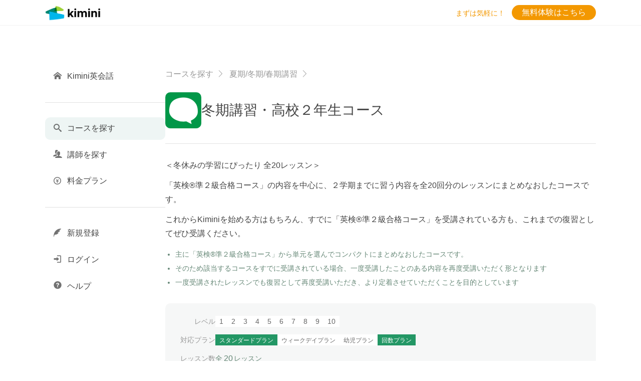

--- FILE ---
content_type: text/html
request_url: https://kimini.online/plus/course/Extra/Winter2019Hi2:219346
body_size: 8163
content:
<!DOCTYPE html>
<html lang="ja">
<head>
<meta charset="utf-8">
<link href="https://cdn.glats.online//static/10000/fonts/icomoon.css" rel="stylesheet" type="text/css">
<link href="https://cdn.glats.online//static/10035/css/site3/site.css" rel="stylesheet" type="text/css">
<link href="https://cdn.glats.online//static/10035/css/site3/sites/JP.css" rel="stylesheet" type="text/css">
<link rel="shortcut icon" href="https://cdn.glats.online//static/10006/images/site3/favicon.ico" type="image/x-icon">
<link rel="apple-touch-icon" href="https://cdn.glats.online//static/10006/images/site3/webclip.png"><link rel="manifest" href="/plus/static/1/manifest/site3/manifest.json">
<meta name="viewport" content="initial-scale=1">
<title>冬期講習・高校２年生コース | Kimini英会話</title>

<script>(function(w,d,s,l,i){w[l]=w[l]||[];w[l].push({'gtm.start':new Date().getTime(),event:'gtm.js'});var f=d.getElementsByTagName(s)[0],j=d.createElement(s),dl=l!='dataLayer'?'&l='+l:'';j.async=true;j.src='https://www.googletagmanager.com/gtm.js?id='+i+dl;f.parentNode.insertBefore(j,f);})(window,document,'script','dataLayer','GTM-W8TSNZP');</script>



<meta property="og:locale" content="ja_JP">
<meta property="og:title" content="冬期講習・高校２年生コース | Kimini英会話">
<meta property="og:description" content="＜冬休みの学習にぴったり 全20レッスン＞「英検®準２級合格コース」の内容を中心に、２学期までに習う内容を全20回分のレッスンにまとめなおしたコースです。これからKiminiを始める方はもちろん、すでに「英検®準２級合格コース」を受講されている方も、これまでの復習としてぜひ受講ください。">
<meta property="og:url" content="/plus/course/Extra/Winter2019Hi2:219346">
<meta property="og:image" content="https://cdn.glats.online//cache/images/course/00/00/kimini.304x304.cut.png">
<meta property="og:type" content="website">
<meta property="og:site_name" content="Kimini英会話【公式サイト】">
<meta property="fb:app_id" content="280207692389749">
<meta name="twitter:card" content="summary_large_image">
<meta name="twitter:site" content="@kiminiJp">
</head>
<body class="lang-ja" default-page-transition="fade">


<header><div><div>
    <div class="logo">
        <a href="/plus/" page-transition="jump"><i class="kimini-logo" title="Kimini英会話">Kimini英会話</i></a>
    </div>
    
    <div class="table-cell tr vm pt4">
        <span class="inline-block small yellow mr10 top-1px mobile-hidden">まずは気軽に！</span>
        <a href="/plus/register/" page-transition="jump" class="btn small round fill-yellow pl20 pr20"><span class="regular">無料体験はこちら</span></a>
    </div>
    
</div></div></header>






<div class="container dashboard">
    <div class="layout-menu-left">
        <div class="main">
            
            

<div class="h50"></div>


            <div class="body">
                <ul class="crumb">
                    <li><a href="/plus/course/" page-transition="backward">コースを探す</a></a></li>
                    <li><a href="/plus/course/Extra" page-transition="backward">夏期/冬期/春期講習</a></li>
                </ul>

                <div class="flex-between-middle cgap30 flex-direction-row-reverse mobile-flex-wrap">
                    
                    <div class="hr flex-grow-1 block-when-display-size-is-mobile"></div>
                    <a href="/plus/course/Extra/Winter2019Hi2:219346" page-transition="reload" class="plain flex-grow-1">
                        <dl class="with-thumb cgap20">
                            <dt><img src="https://cdn.glats.online//cache/images/course/00/00/kimini.144x144.cut.png" class="thumb size-M border-none r10"></dt>
                            <dd><span class="xxlarge lh-large">冬期講習・高校２年生コース</span></dd>
                        </dl>
                    </a>
                </div>

                <div class="hr"></div>
                <div class="paragraph">
                    <p>＜冬休みの学習にぴったり 全20レッスン＞</p>
<p>「英検®準２級合格コース」の内容を中心に、２学期までに習う内容を全20回分のレッスンにまとめなおしたコースです。</p>
<p>これからKiminiを始める方はもちろん、すでに「英検®準２級合格コース」を受講されている方も、これまでの復習としてぜひ受講ください。</p>
                </div>
                
                <div class="mt15 mb30">
                    <ul class="list with-disc darkgreen small">
                        
                        <li>主に「英検®準２級合格コース」から単元を選んでコンパクトにまとめなおしたコースです。</li>
                        
                        <li>そのため該当するコースをすでに受講されている場合、一度受講したことのある内容を再度受講いただく形となります</li>
                        
                        <li>一度受講されたレッスンでも復習として再度受講いただき、より定着させていただくことを目的としています</li>
                        
                    </ul>
                </div>
                

                

                <div class="box border-none bg-bggray r10 mt20 mb50">
                    <div class="p20 pb15">
                        <div class="flex-left-middle cgap15 mobile-flex-one-column mobile-flex-wrap">
                            <div class="small gray w80 tr mobile-wauto">レベル</div>
                            <ul class="kimini-level face-bggray">
                                <li class="">1</li>
                                <li class="">2</li>
                                <li class="">3</li>
                                <li class="">4</li>
                                <li class="">5</li>
                                <li class="">6</li>
                                <li class="">7</li>
                                <li class="">8</li>
                                <li class="">9</li>
                                <li class="">10</li>
                            </ul>
                        </div>
                        
                        
                        <div class="flex-left-middle cgap15 mt5 mobile-flex-one-column mobile-flex-wrap mobile-mt10">
                            <div class="small gray w80 tr mobile-wauto">対応プラン</div>
                            
                            <ul class="avaialbe-plans face-bggray">
                                <li class="active"><span class="xsmall">スタンダードプラン</span></li>
                                <li class=""><span class="xsmall">ウィークデイプラン</span></li>
                                <li class=""><span class="xsmall">幼児プラン</span></li>
                                <li class="active"><span class="xsmall">回数プラン</span></li>
                            </ul>
                            
                        </div>
                        
                        
                        <div class="flex-left-bottom cgap15 mt5 mobile-mt10">
                            <div class="small gray w80 tr mobile-wauto">レッスン数</div>
                            <div class="small darkgreen">
                                
                                <span>全</span><span class="regular ml3 mr2">20</span><span>レッスン</span>
                                
                            </div>
                        </div>
                    </div>
                    
                    <div class="box-inner p20">
                        <ul class="flex-left-middle cgap20 flex-wrap">
                            
                            <li class="with-disc"><a href="#slides" scroll="1" class="darkgreen">教材のサンプル</a></li>
                            
                            <li class="with-disc"><a href="#lessons" scroll="1" class="darkgreen">レッスン一覧</a></li>
                            
                            <li class="with-disc"><a href="#targets" scroll="1" class="darkgreen">こんな方におすすめ</a></li>
                            
                            
                            <li class="with-disc"><a href="#contents" scroll="1" class="darkgreen">学習する内容</a></li>
                            
                            
                            <li class="with-disc"><a href="#can_do" scroll="1" class="darkgreen">できるようになること</a></li>
                            
                            
                            
                            
                        </ul>
                    </div>
                </div>

                
                <div id="slides">
                    <div class="circle green filled mb10 mr5"><i class="icon-images3 f14px top-1px left1px"></i></div><span class="green">教材のサンプル</span>
                    <div class="bg-bggray p20 pb0 r10 mobile-p15" style="max-width:830px;">
                        <div class="slider snap-start pb20">
                            <ul>
                                
                                
                                <li><img src="https://cdn.glats.online//static/10051/resources/material/OneByOneEikenPre2/slide/for_student/13/1-1.png" class="w280"></li>
                                
                                
                                <li><img src="https://cdn.glats.online//static/10051/resources/material/OneByOneEikenPre2/slide/for_student/13/2-1.png" class="w280"></li>
                                
                                
                                <li><img src="https://cdn.glats.online//static/10051/resources/material/OneByOneEikenPre2/slide/for_student/13/3-1.png" class="w280"></li>
                                
                                
                                <li><img src="https://cdn.glats.online//static/10051/resources/material/OneByOneEikenPre2/slide/for_student/13/3-2.png" class="w280"></li>
                                
                                
                                <li><img src="https://cdn.glats.online//static/10051/resources/material/OneByOneEikenPre2/slide/for_student/13/3-3.png" class="w280"></li>
                                
                                
                                <li><img src="https://cdn.glats.online//static/10051/resources/material/OneByOneEikenPre2/slide/for_student/13/3-4.png" class="w280"></li>
                                
                                
                                <li><img src="https://cdn.glats.online//static/10051/resources/material/OneByOneEikenPre2/slide/for_student/13/3-5.png" class="w280"></li>
                                
                                
                                <li><img src="https://cdn.glats.online//static/10051/resources/material/OneByOneEikenPre2/slide/for_student/13/4-1.png" class="w280"></li>
                                
                                
                                <li><img src="https://cdn.glats.online//static/10051/resources/material/OneByOneEikenPre2/slide/for_student/13/5-1.png" class="w280"></li>
                                
                                
                            </ul>
                        </div>
                    </div>
                </div>
                

                <div class="mt50" id="lessons">
                    <div class="circle green filled mb10 mr5"><i class="icon-pencil3 f12px top-1px"></i></div><span class="green">レッスン一覧 （全20レッスン）</span>
                    <div class="box border-none bg-bggray r10 p20 overflow-y-scroll maxh400 mobile-p15">
                        <div class="box r10 bg-white">
                            <ul class="list">
                                
                                <li>
                                    <div>
                                        <span class="green small mr5">Lesson 1</span>
                                        <span>注意すべき時制</span>
                                    </div>
                                    <div class="small gray lh-regular mt5">
                                        準2級では動詞の正しい活用を選択する問題が毎回のように出題されます。特に完了形（完了進行形, 過去完了形を含む）の正しい使い方はマスターしておきましょう。<br>

                                    </div>
                                </li>
                                
                                <li>
                                    <div>
                                        <span class="green small mr5">Lesson 2</span>
                                        <span>注意すべき受け身</span>
                                    </div>
                                    <div class="small gray lh-regular mt5">
                                        受け身（受動態）には, 完了形で用いられる場合や, 使役動詞や第５文型（SVOC）動詞の受け身など, 注意すべき点がいくつかあります。<br>

                                    </div>
                                </li>
                                
                                <li>
                                    <div>
                                        <span class="green small mr5">Lesson 3</span>
                                        <span>助動詞①</span>
                                    </div>
                                    <div class="small gray lh-regular mt5">
                                        各助動詞の基本的な意味を確認し, それから派生的な意味を押さえましょう。<br>

                                    </div>
                                </li>
                                
                                <li>
                                    <div>
                                        <span class="green small mr5">Lesson 4</span>
                                        <span>テスト</span>
                                    </div>
                                    <div class="small gray lh-regular mt5">
                                        これまでのレッスンの内容をおさらいします。<br>

                                    </div>
                                </li>
                                
                                <li>
                                    <div>
                                        <span class="green small mr5">Lesson 5</span>
                                        <span>【受講不可】100,000 starve in South Sudan famine: U.N.</span>
                                    </div>
                                    <div class="small gray lh-regular mt5">
                                        以下のトピックについて、教師とディスカッションを行います。<br>
<br>
＜南スーダンで10万人が餓死、国連報告書＞<br>
<a href="http://st.japantimes.co.jp/news/?p=wm20170331" target="_blank">http://st.japantimes.co.jp/news/?p=wm20170331</a><br>
(出典：The Japan Times ST)<br>

                                    </div>
                                </li>
                                
                                <li>
                                    <div>
                                        <span class="green small mr5">Lesson 6</span>
                                        <span>助動詞②</span>
                                    </div>
                                    <div class="small gray lh-regular mt5">
                                        助動詞の後ろが完了形になることがあります。これは過去の事柄に対する気持ちを表現するために使われます。また, had better のように2語以上で決まった意味を表す助動詞句や, 慣用的に決まった意味を表す表現もあります。<br>

                                    </div>
                                </li>
                                
                                <li>
                                    <div>
                                        <span class="green small mr5">Lesson 7</span>
                                        <span>仮定法</span>
                                    </div>
                                    <div class="small gray lh-regular mt5">
                                        準2級では新たに「仮定法」が登場します。これは, 動詞の時制を過去にずらすことで非現実的な事柄について話すというものです。仮定法が用いられる構文などもまとめて覚えておきましょう。<br>

                                    </div>
                                </li>
                                
                                <li>
                                    <div>
                                        <span class="green small mr5">Lesson 8</span>
                                        <span>不定詞</span>
                                    </div>
                                    <div class="small gray lh-regular mt5">
                                        to 不定詞の名詞的用法（〜すること）, 形容詞的用法（〜するための）, 副詞的用法（〜するために）といった基本に加え, 準2級ではその他の知識も試されます。<br>

                                    </div>
                                </li>
                                
                                <li>
                                    <div>
                                        <span class="green small mr5">Lesson 9</span>
                                        <span>テスト</span>
                                    </div>
                                    <div class="small gray lh-regular mt5">
                                        これまでのレッスンの内容をおさらいします。<br>

                                    </div>
                                </li>
                                
                                <li>
                                    <div>
                                        <span class="green small mr5">Lesson 10</span>
                                        <span>【受講不可】Bill Gates world’s richest person, again</span>
                                    </div>
                                    <div class="small gray lh-regular mt5">
                                        以下のトピックについて、教師とディスカッションを行います。<br>
<br>
＜『フォーブス』の長者番付、ビル・ゲイツ氏が今年も1位＞<br>
<a href="http://st.japantimes.co.jp/news/?p=wo20150313" target="_blank">http://st.japantimes.co.jp/news/?p=wo20150313</a><br>
(出典：The Japan Times ST)<br>

                                    </div>
                                </li>
                                
                                <li>
                                    <div>
                                        <span class="green small mr5">Lesson 11</span>
                                        <span>準2級の重要動詞②</span>
                                    </div>
                                    <div class="small gray lh-regular mt5">
                                        動詞が他の語句を伴って特別な意味を表すものを群動詞と言います。<br>

                                    </div>
                                </li>
                                
                                <li>
                                    <div>
                                        <span class="green small mr5">Lesson 12</span>
                                        <span>準2級の重要形容詞・副詞</span>
                                    </div>
                                    <div class="small gray lh-regular mt5">
                                        形容詞は名詞を, 副詞は動詞や形容詞や文全体の内容を修飾します。形容詞の後ろに -ly をつけると副詞になることが多いので, まずは形容詞の意味をたくさん覚えましょう。<br>

                                    </div>
                                </li>
                                
                                <li>
                                    <div>
                                        <span class="green small mr5">Lesson 13</span>
                                        <span>もっと！準2級の重要名詞・動詞・形容詞・副詞</span>
                                    </div>
                                    <div class="small gray lh-regular mt5">
                                        重要な名詞・動詞・形容詞・副詞を覚えましょう。<br>

                                    </div>
                                </li>
                                
                                <li>
                                    <div>
                                        <span class="green small mr5">Lesson 14</span>
                                        <span>テスト</span>
                                    </div>
                                    <div class="small gray lh-regular mt5">
                                        これまでのレッスンの内容をおさらいします。<br>

                                    </div>
                                </li>
                                
                                <li>
                                    <div>
                                        <span class="green small mr5">Lesson 15</span>
                                        <span>【受講不可】Attacker used WhatsApp, says U.K.'s Rudd</span>
                                    </div>
                                    <div class="small gray lh-regular mt5">
                                        以下のトピックについて、教師とディスカッションを行います。<br>
<br>
＜英テロ犯、犯行直前に「ワッツアップ」使用＞<br>
<a href="http://st.japantimes.co.jp/news/?p=wm20170407" target="_blank">http://st.japantimes.co.jp/news/?p=wm20170407</a><br>
(出典：The Japan Times ST)<br>

                                    </div>
                                </li>
                                
                                <li>
                                    <div>
                                        <span class="green small mr5">Lesson 16</span>
                                        <span>もっと！準2級の重要名詞・動詞・形容詞・副詞</span>
                                    </div>
                                    <div class="small gray lh-regular mt5">
                                        重要な名詞・動詞・形容詞・副詞を覚えましょう。<br>

                                    </div>
                                </li>
                                
                                <li>
                                    <div>
                                        <span class="green small mr5">Lesson 17</span>
                                        <span>準2級の重要前置詞・接続詞</span>
                                    </div>
                                    <div class="small gray lh-regular mt5">
                                        前置詞はフレーズごとに, 接続詞はそれぞれの使われ方を例文で覚えるようにします。<br>

                                    </div>
                                </li>
                                
                                <li>
                                    <div>
                                        <span class="green small mr5">Lesson 18</span>
                                        <span>準2級の重要熟語</span>
                                    </div>
                                    <div class="small gray lh-regular mt5">
                                        熟語の意味は個々の単語だけからは推測できないことがあるので注意しましょう。<br>

                                    </div>
                                </li>
                                
                                <li>
                                    <div>
                                        <span class="green small mr5">Lesson 19</span>
                                        <span>テスト</span>
                                    </div>
                                    <div class="small gray lh-regular mt5">
                                        これまでのレッスンの内容をおさらいします。<br>

                                    </div>
                                </li>
                                
                                <li>
                                    <div>
                                        <span class="green small mr5">Lesson 20</span>
                                        <span>【受講不可】Polish woman becomes 1st female shogi pro</span>
                                    </div>
                                    <div class="small gray lh-regular mt5">
                                        以下のトピックについて、教師とディスカッションを行います。<br>
<br>
＜ポーランド人女性、外国人初のプロ棋士に＞<br>
<a href="http://st.japantimes.co.jp/news/?p=nm20170303" target="_blank">http://st.japantimes.co.jp/news/?p=nm20170303</a><br>
(出典：The Japan Times ST)<br>

                                    </div>
                                </li>
                                
                            </ul>
                        </div>
                    </div>
                </div>

                
                <div class="mt50" id="targets">
                    <div class="circle green filled mb10 mr5"><i class="icon-point-right f12px top-2px"></i></div><span class="green">こんな方におすすめ</span>
                    <div class="box border-none bg-lightgreen r10 p20 mobile-p15">
                        <ul class="list with-checkmark op75">
                            
                            <li>高校２年生</li>
                            
                            <li>学校での英語の成績が伸び悩んでいる方</li>
                            
                            <li>学校で学んだ英語を「話せる」英語にしたい方</li>
                            
                            <li>英検®準２級の取得を目指している方</li>
                            
                        </ul>
                    </div>
                </div>
                

                
                <div class="mt50" id="contents">
                    <div class="circle green filled mb10 mr5"><i class="icon-point-right f12px top-2px"></i></div><span class="green">学習する内容</span>
                    <div class="box border-none bg-lightgreen r10 p20 mobile-p15">
                        <ul class="list with-disc">
                            
                            <li>完了形の文 受け身（受動態）の文</li>
                            
                            <li>助動詞を使った文</li>
                            
                            <li>仮定法を使った文</li>
                            
                            <li>不定詞 英検®準２級の重要動詞・形容詞・副詞・前置詞・接続詞など</li>
                            
                        </ul>
                    </div>
                </div>
                

                
                <div class="mt50" id="can_do">
                    <div class="circle green filled mb10 mr5"><i class="icon-point-right f12px top-2px"></i></div><span class="green">できるようになること</span>
                    <div class="box border-none bg-lightgreen r10 p20 mobile-p15">
                        <ul class="list with-disc">
                            
                            
                            <li>過去形と完了形の違いを理解し、会話で使うことができる</li>
                            
                            
                            
                            <li>受け身（受動態）や助動詞を使用して、より複雑な文を会話の中で使うことができる</li>
                            
                            
                            
                            <li>助動詞と完了形を使用して、過去の事柄に対する気持ちを表現することができる</li>
                            
                            
                            
                            <li>仮定法を用いて非現実的な事柄について伝えることができる</li>
                            
                            
                            
                            <li>to不定詞を用いた慣用表現を使用してより流暢な文章を作成し、会話で使用することができる</li>
                            
                            
                        </ul>
                    </div>
                </div>
                


                

                

                




                <div class="hr mt80"></div>
                
<div class="box border-none bg-bggray r10 p20 pt10 pb10">
    <ul class="flex-left-top cgap20 mobile-flex-wrap">
        <li class="with-disc"><a href="#help" help="course" page-transition="forward" class="darkgreen">コースとは？</a></li>
        <li class="with-disc"><a href="#help" help="levels" class="darkgreen">レベルの目安</a></li>
        
        <li class="with-disc"><a href="https://kimini.online/materials/recipe/" target="_blank" class="darkgreen">みんなのコースレシピ<i class="icon-popout top-2px ml6"></i></a></li>
        
        <li class="with-disc"><a href="https://help.kimini.online/hc/ja/categories/7012980571279" target="_blank" class="darkgreen">よくある質問<i class="icon-popout top-2px ml6"></i></a></li>
    </ul>
</div>
<div class="flex-between-middle cgap30 rgap30 flex-wrap  mt30">
    <div class="flex-left-middle cgap30 rgap15 flex-wrap">
        <div><a href="/plus/course/summary" page-transition="forward" class="link next">カテゴリから探す</a></div>
        <div><a href="/plus/course/level" page-transition="forward" class="link next">レベルから探す</a></div>
        <div><a href="/plus/course/list" page-transition="forward" class="link next">全コース一覧</a></div>
        
        <div><a href="https://kimini.online/course-diagnosis/" target="_blank" class="link next">コース診断<i class="icon-popout top-2px ml6"></i></a></div>
        
    </div>
    
</div>



            </div><!--/body-->
        </div><!--/main-->

        <div class="menu">
            
            
<div class="pt50 mobile-hidden">
    <div class="hr mt0 mb30 block-when-display-size-is-tablet"></div>
    
    <ul class="list menu-with-icon">
        <li><a href="https://kimini.online/" target="_blank"><i class="icon-home"></i><span>Kimini英会話</span></a></li>
    </ul>
    <div class="hr mt25"></div>
    <ul class="list menu-with-icon">
        <li><a href="/plus/course/" class="active" page-transition="jump"><i class="icon-search"></i><span>コースを探す</span></a></li>
        <li><a href="/plus/teacher/" class="" page-transition="jump"><i class="icon-users"></i><span>講師を探す</span></a></li>
        
        <li><a href="https://kimini.online/price/plan/" target="_blank"><i class="icon-coin-yen"></i><span>料金プラン</span></a></li>
        
    </ul>
    <div class="hr mt25"></div>
    <ul class="list menu-with-icon">
        
        <li><a href="/plus/register/" page-transition="jump"><i class="icon-quill4"></i><span>新規登録</span></a></li>
        
        <li><a href="/plus/login/" page-transition="jump"><i class="icon-login"></i><span>ログイン</span></a></li>
        <li><a href="/plus/support/" page-transition="jump"><i class="icon-help-with-circle"></i><span>ヘルプ</span></a></li>
    </ul>

    
</div>





        </div><!--/menu-->
    </div><!--/layout-->
</div><!--/container-->

<!--footer-->



<footer class=""><div>
    
    <div class="menu tablet-hidden mobile-hidden">
        
        <div>
            <div class="heading">アカウント</div>
            <ul>
                
                <li><a href="/plus/register/" page-transition="jump">新規登録</a></li>
                
                <li><a href="/plus/login/" page-transition="jump">ログイン</a></li>
            </ul>
        </div>
        <div>
            <div class="heading">教材・講師・料金</div>
            <ul>
                <li><a href="/plus/course/" page-transition="jump">コースを探す</a></li>
                <li><a href="/plus/teacher/" page-transition="jump">講師を探す</a></li>
                <li><a href="/plus/review/" page-transition="jump">みんなの講師レビュー</a></li>
                
                <li><a href="https://kimini.online/price/plan/" target="_blank">料金プラン<i class="icon-popout op75 top-1px ml4"></i></a></li>
                
            </ul>
        </div>
        <div>
            <div class="heading">サポート</div>
            <ul>
                <li><a href="https://kimini.online/guide/" target="_blank">ご利用ガイド<i class="icon-popout op75 top-1px ml4"></i></a></li>
                <li><a href="https://help.kimini.online/hc/ja/" target="_blank">よくあるご質問<i class="icon-popout op75 top-1px ml4"></i></a></li>
                <li><a href="/plus/support/" page-transition="jump">お問い合わせ</a></li>
                <li><a href="https://video.glats.online/check/" page-transition="jump">マイク・ビデオの確認</a></li>
                <li><a href="/plus/support/phrases" page-transition="jump">英会話フレーズ集</a></li>
                <li><a href="/plus/message/" page-transition="jump">お知らせ</a></li>
            </ul>
        </div>
        <div>
            <div class="heading">Kiminiについて</div>
            <ul>
                <li><a href="https://kimini.online/company/outline/" target="_blank">運営会社<i class="icon-popout op75 top-1px ml4"></i></a></li>
                <li><a href="https://kimini.online/company/terms/" target="_blank">利用規約<i class="icon-popout op75 top-1px ml4"></i></a></li>
                <li><a href="https://kimini.online/company/policy/" target="_blank">プライバシーポリシー<i class="icon-popout op75 top-1px ml4"></i></a></li>
                <li><a href="https://kimini.online/company/commercial/" target="_blank">特定商取引法に基づく表記<i class="icon-popout op75 top-1px ml4"></i></a></li>
            </ul>
        </div>
        <div>
            <div class="heading">法人・教育機関</div>
            <ul>
                <li><a href="https://kimini.online/business/" target="_blank">法人のお客様<i class="icon-popout op75 top-1px ml4"></i></a></li>
                <li><a href="https://online-eikaiwa.gakken.jp/?utm_source=kimini&utm_medium=banner&utm_campaign=kimini-banner-top" target="_blank">教育機関のお客様<i class="icon-popout op75 top-1px ml4"></i></a></li>
            </ul>
        </div>
        
    </div>
    
    <div class="media">
        <div class="logo">
            <a href="https://kimini.online/"><i class="kimini-logo" title="Kimini英会話">Kimini英会話</i></a>
        </div>
        <div class="links">
            <div >
                <a href="https://kimini.online/"><span>学研のオンライン英会話</span><strong>Kimini</strong></a></li>
            </div>
            
            <ul>
                
                <li><a href="https://kimini.online/" target="_blank">Kimini英会話公式ページ<i class="icon-popout top-1px ml1"></i></a></li>
                
                
                <li><a href="https://kimini.online/blog/" target="_blank">Kiminiブログ<i class="icon-popout top-1px ml1"></i></a></li>
                
                
                <li><a href="https://www.facebook.com/kimini.jp/" target="_blank">Facebook</a></li>
                
                
                <li><a href="https://twitter.com/kiminiJp" target="_blank">Twitter</a></li>
                
                
                <li><a href="https://www.youtube.com/channel/UChtOycNECrTSwW9i06Dggog" target="_blank">YouTube</a></li>
                
                
                <li><a href="https://www.instagram.com/kimini.jp/" target="_blank">Instagram</a></li>
                
                
                <li><a href="https://voicy.jp/channel/1875" target="_blank">Voicy</a></li>
                
                
                <li><a href="https://page.line.me/bge8407i?openQrModal=true" target="_blank">LINE</a></li>
                
            </ul>
            
        </div>
    </div>
    <div class="bottom">
        <div class="copyright">Glats Inc. &copy; All Rights Reserved.</div>
        
        <div class="gakken-group"><a href="https://www.gakken.co.jp/" target="_blank"><i class="gakken-group-logo black">学研グループ</i></a></div>
        
    </div>
    <a href="#top" class="to-top" scroll="1"><i class="icon-chevron-thin-up"></i></a>
</div></footer>



<!--navigations-->
<div class="navigation">
    <!--for mobile only-->
    
    
    


    
    
    
</div>








<!--foot-->
<div class="overlay-loading"><div><span><i class="loading size-L"></i><div field="message"></div></span></div></div>
<div class="overlay-dialog"></div>
<div load-buffer="1" style="display:none;"></div>

<script type="text/javascript">
!function(f,b,e,v,n,t,s){if(f.fbq)return;n=f.fbq=function(){n.callMethod?n.callMethod.apply(n,arguments):n.queue.push(arguments)};if(!f._fbq)f._fbq=n;n.push=n;n.loaded=!0;n.version='2.0';n.queue=[];t=b.createElement(e);t.async=!0;t.src=v;s=b.getElementsByTagName(e)[0];s.parentNode.insertBefore(t,s)}(window,document,'script','https://connect.facebook.net/en_US/fbevents.js');
fbq('init', '603055306549282');
fbq('track', 'PageView');
</script>
<noscript><img height="1" width="1" style="display:none" src="https://www.facebook.com/tr?id=603055306549282&ev=PageView&noscript=1"></noscript>







<script type="text/javascript" src="//statics.a8.net/a8sales/a8sales.js"></script>

<script type="text/javascript" src="https://af.tosho-trading.co.jp/tafsales4.js"></script>


<noscript><iframe src="https://www.googletagmanager.com/ns.html?id=GTM-W8TSNZP" height="0" width="0" style="display:none;visibility:hidden"></iframe></noscript>

<script src="https://cdn.glats.online//static/10001/js/lib3/packed.js"></script>
<script src="https://cdn.glats.online//static/10054/js/egg/site3/kmn.js"></script>
<script>
$(function(){
    $.kmn.init({
        debug: false,
        messages: {
            post: {failed: "処理に失敗しました"},
            load: {failed: "ページが見つかりませんでした"},
            dialog: {
                failed_to_load: "ページが見つかりませんでした",
                failed_to_show: "ページが見つかりませんでした",
                alert: {ok: "OK"},
                confirm: {ok: "OK", cancel: "キャンセル"},
                succeed: {ok: "OK"},
                failed: {ok: "閉じる"},
                failed_with_error_response: {error_code: "エラーコード"}
            },
            login: {confirm: "ログインしてください"},
            logout: {confirm: "本当にログアウトしますか？"}
        }
    },
    {
        site: {code: "JP"},
        uri: {http_domain: "kimini.online", https_domain: "kimini.online", prefix: "plus", asset_base: "https://cdn.glats.online/", api_base: "https://api.glats.online/"},
        viewer: {session_id: "5d59d2b4a3386db854d98c431dcdcb204a579cf37a6dc59a46c769621459d56e3d5400d03c1e3d97", is_logged_in: false, token: ""}
    });
});
</script>


<script src="https://cdn.glats.online//static/10054/js/egg/site3/kmn/component/course_entry.js"></script>
<script>
$(function(){
    $.kmn.component.course_entry.init({
        debug: false,
        crumb: "64c373620b106d50102a64aa8c9ef9a1bdd6e4b8",
        course: {
            entry: {
                confirm: {
                    message: "本当にこのコースを開始してよろしいですか？",
                    text: undefined,
                    buttons: {
                        ok: "開始する",
                        cancel: "キャンセル"
                    }
                },
                succeed: {
                    message: "コースを開始しました",
                    ok: "OK"
                }
            }
        }

    }).course.setup();
});
</script>
</body>
</html>


--- FILE ---
content_type: text/css
request_url: https://cdn.glats.online//static/10000/fonts/icomoon.css
body_size: 63407
content:
@font-face {
  font-family: 'icon';
  src:  url('./icomoon/fonts/icomoon.eot?qs4nn9');
  src:  url('./icomoon/fonts/icomoon.eot?qs4nn9#iefix') format('embedded-opentype'),
    url('./icomoon/fonts/icomoon.ttf?qs4nn9') format('truetype'),
    url('./icomoon/fonts/icomoon.woff?qs4nn9') format('woff'),
    url('./icomoon/fonts/icomoon.svg?qs4nn9#icomoon') format('svg');
  font-weight: normal;
  font-style: normal;
}

[class^="icon-"], [class*=" icon-"] {
  /* use !important to prevent issues with browser extensions that change fonts */
  font-family: 'icon' !important;
  speak: none;
  font-style: normal;
  font-weight: normal;
  font-variant: normal;
  text-transform: none;
  line-height: 1;

  /* Better Font Rendering =========== */
  -webkit-font-smoothing: antialiased;
  -moz-osx-font-smoothing: grayscale;
}

.icon-teacher:before {
  content: "\e95f";
}
.icon-home:before {
  content: "\ea81";
}
.icon-home2:before {
  content: "\ea82";
}
.icon-home3:before {
  content: "\ea83";
}
.icon-home4:before {
  content: "\ea84";
}
.icon-office:before {
  content: "\ea85";
}
.icon-city:before {
  content: "\ea86";
}
.icon-newspaper:before {
  content: "\ea87";
}
.icon-magazine:before {
  content: "\ea88";
}
.icon-design:before {
  content: "\ea89";
}
.icon-pencil:before {
  content: "\ea8a";
}
.icon-pencil2:before {
  content: "\ea8b";
}
.icon-pencil3:before {
  content: "\ea8c";
}
.icon-eraser:before {
  content: "\ea8d";
}
.icon-eraser2:before {
  content: "\ea8e";
}
.icon-quill:before {
  content: "\ea8f";
}
.icon-quill2:before {
  content: "\ea90";
}
.icon-quill3:before {
  content: "\ea91";
}
.icon-quill4:before {
  content: "\ea92";
}
.icon-pen:before {
  content: "\ea93";
}
.icon-pen2:before {
  content: "\ea94";
}
.icon-pen3:before {
  content: "\ea95";
}
.icon-pen4:before {
  content: "\ea96";
}
.icon-marker:before {
  content: "\ea97";
}
.icon-blog:before {
  content: "\ea98";
}
.icon-blog2:before {
  content: "\ea99";
}
.icon-pen5:before {
  content: "\ea9a";
}
.icon-brush:before {
  content: "\ea9b";
}
.icon-spray:before {
  content: "\ea9c";
}
.icon-palette:before {
  content: "\ea9d";
}
.icon-palette2:before {
  content: "\ea9e";
}
.icon-color-sampler:before {
  content: "\ea9f";
}
.icon-bucket:before {
  content: "\eaa0";
}
.icon-bucket2:before {
  content: "\eaa1";
}
.icon-eyedropper:before {
  content: "\eaa2";
}
.icon-eyedropper2:before {
  content: "\eaa3";
}
.icon-eyedropper3:before {
  content: "\eaa4";
}
.icon-droplet:before {
  content: "\eaa5";
}
.icon-droplet2:before {
  content: "\eaa6";
}
.icon-droplet-contrast:before {
  content: "\eaa7";
}
.icon-color-clear:before {
  content: "\eaa8";
}
.icon-paint-format:before {
  content: "\eaa9";
}
.icon-stamp:before {
  content: "\eaaa";
}
.icon-images:before {
  content: "\eaab";
}
.icon-image:before {
  content: "\eaac";
}
.icon-image2:before {
  content: "\eaad";
}
.icon-image-compare:before {
  content: "\eaae";
}
.icon-images2:before {
  content: "\eaaf";
}
.icon-image3:before {
  content: "\eab0";
}
.icon-images3:before {
  content: "\eab1";
}
.icon-image4:before {
  content: "\eab2";
}
.icon-image5:before {
  content: "\eab3";
}
.icon-camera:before {
  content: "\eab4";
}
.icon-camera2:before {
  content: "\eab5";
}
.icon-camera3:before {
  content: "\eab6";
}
.icon-shutter:before {
  content: "\eab7";
}
.icon-headphones:before {
  content: "\eab8";
}
.icon-headset:before {
  content: "\eab9";
}
.icon-music:before {
  content: "\eaba";
}
.icon-music2:before {
  content: "\eabb";
}
.icon-music3:before {
  content: "\eabc";
}
.icon-music4:before {
  content: "\eabd";
}
.icon-music5:before {
  content: "\eabe";
}
.icon-music6:before {
  content: "\eabf";
}
.icon-album:before {
  content: "\eac0";
}
.icon-cassette:before {
  content: "\eac1";
}
.icon-tape:before {
  content: "\eac2";
}
.icon-piano:before {
  content: "\eac3";
}
.icon-guitar:before {
  content: "\eac4";
}
.icon-trumpet:before {
  content: "\eac5";
}
.icon-speakers:before {
  content: "\eac6";
}
.icon-play:before {
  content: "\eac7";
}
.icon-clapboard-play:before {
  content: "\eac8";
}
.icon-clapboard:before {
  content: "\eac9";
}
.icon-media:before {
  content: "\eaca";
}
.icon-movie:before {
  content: "\eacb";
}
.icon-film:before {
  content: "\eacc";
}
.icon-film2:before {
  content: "\eacd";
}
.icon-film3:before {
  content: "\eace";
}
.icon-film4:before {
  content: "\eacf";
}
.icon-video-camera:before {
  content: "\ead0";
}
.icon-video-camera2:before {
  content: "\ead1";
}
.icon-video-camera-slash:before {
  content: "\ead2";
}
.icon-video-camera3:before {
  content: "\ead3";
}
.icon-video-camera4:before {
  content: "\ead4";
}
.icon-video-camera-slash2:before {
  content: "\ead5";
}
.icon-video-camera5:before {
  content: "\ead6";
}
.icon-recording:before {
  content: "\ead7";
}
.icon-dice:before {
  content: "\ead8";
}
.icon-gamepad:before {
  content: "\ead9";
}
.icon-gamepad2:before {
  content: "\eada";
}
.icon-gamepad3:before {
  content: "\eadb";
}
.icon-pacman:before {
  content: "\eadc";
}
.icon-spades:before {
  content: "\eadd";
}
.icon-clubs:before {
  content: "\eade";
}
.icon-diamonds:before {
  content: "\eadf";
}
.icon-chess-king:before {
  content: "\eae0";
}
.icon-chess-queen:before {
  content: "\eae1";
}
.icon-chess-rook:before {
  content: "\eae2";
}
.icon-chess-bishop:before {
  content: "\eae3";
}
.icon-chess-knight:before {
  content: "\eae4";
}
.icon-chess-pawn:before {
  content: "\eae5";
}
.icon-chess:before {
  content: "\eae6";
}
.icon-bullhorn:before {
  content: "\eae7";
}
.icon-megaphone:before {
  content: "\eae8";
}
.icon-new:before {
  content: "\eae9";
}
.icon-connection:before {
  content: "\eaea";
}
.icon-podcast:before {
  content: "\eaeb";
}
.icon-station:before {
  content: "\eaec";
}
.icon-station2:before {
  content: "\eaed";
}
.icon-antenna:before {
  content: "\eaee";
}
.icon-satellite-dish:before {
  content: "\eaef";
}
.icon-satellite-dish2:before {
  content: "\eaf0";
}
.icon-feed:before {
  content: "\eaf1";
}
.icon-mic:before {
  content: "\eaf2";
}
.icon-mic-off:before {
  content: "\eaf3";
}
.icon-mic2:before {
  content: "\eaf4";
}
.icon-mic-off2:before {
  content: "\eaf5";
}
.icon-mic3:before {
  content: "\eaf6";
}
.icon-book:before {
  content: "\eaf7";
}
.icon-book2:before {
  content: "\eaf8";
}
.icon-books:before {
  content: "\eaf9";
}
.icon-library:before {
  content: "\eafa";
}
.icon-file-text:before {
  content: "\eafb";
}
.icon-profile:before {
  content: "\eafc";
}
.icon-file-empty:before {
  content: "\eafd";
}
.icon-file-empty2:before {
  content: "\eafe";
}
.icon-files-empty:before {
  content: "\eaff";
}
.icon-files-empty2:before {
  content: "\eb00";
}
.icon-file-plus:before {
  content: "\eb01";
}
.icon-file-plus2:before {
  content: "\eb02";
}
.icon-file-minus:before {
  content: "\eb03";
}
.icon-file-minus2:before {
  content: "\eb04";
}
.icon-file-download:before {
  content: "\eb05";
}
.icon-file-download2:before {
  content: "\eb06";
}
.icon-file-upload:before {
  content: "\eb07";
}
.icon-file-upload2:before {
  content: "\eb08";
}
.icon-file-check:before {
  content: "\eb09";
}
.icon-file-check2:before {
  content: "\eb0a";
}
.icon-file-eye:before {
  content: "\eb0b";
}
.icon-file-eye2:before {
  content: "\eb0c";
}
.icon-file-text2:before {
  content: "\eb0d";
}
.icon-file-text3:before {
  content: "\eb0e";
}
.icon-file-picture:before {
  content: "\eb0f";
}
.icon-file-picture2:before {
  content: "\eb10";
}
.icon-file-music:before {
  content: "\eb11";
}
.icon-file-music2:before {
  content: "\eb12";
}
.icon-file-play:before {
  content: "\eb13";
}
.icon-file-play2:before {
  content: "\eb14";
}
.icon-file-video:before {
  content: "\eb15";
}
.icon-file-video2:before {
  content: "\eb16";
}
.icon-copy:before {
  content: "\eb17";
}
.icon-file-zip:before {
  content: "\eb18";
}
.icon-file-zip2:before {
  content: "\eb19";
}
.icon-file-xml:before {
  content: "\eb1a";
}
.icon-file-xml2:before {
  content: "\eb1b";
}
.icon-file-css:before {
  content: "\eb1c";
}
.icon-file-css2:before {
  content: "\eb1d";
}
.icon-file-presentation:before {
  content: "\eb1e";
}
.icon-file-presentation2:before {
  content: "\eb1f";
}
.icon-file-stats:before {
  content: "\eb20";
}
.icon-file-stats2:before {
  content: "\eb21";
}
.icon-file-locked:before {
  content: "\eb22";
}
.icon-file-locked2:before {
  content: "\eb23";
}
.icon-file-spreadsheet:before {
  content: "\eb24";
}
.icon-file-spreadsheet2:before {
  content: "\eb25";
}
.icon-copy2:before {
  content: "\eb26";
}
.icon-paste:before {
  content: "\eb27";
}
.icon-paste2:before {
  content: "\eb28";
}
.icon-paste3:before {
  content: "\eb29";
}
.icon-stack:before {
  content: "\eb2a";
}
.icon-stack2:before {
  content: "\eb2b";
}
.icon-stack3:before {
  content: "\eb2c";
}
.icon-folder:before {
  content: "\eb2d";
}
.icon-folder-search:before {
  content: "\eb2e";
}
.icon-folder-download:before {
  content: "\eb2f";
}
.icon-folder-upload:before {
  content: "\eb30";
}
.icon-folder-plus:before {
  content: "\eb31";
}
.icon-folder-plus2:before {
  content: "\eb32";
}
.icon-folder-minus:before {
  content: "\eb33";
}
.icon-folder-minus2:before {
  content: "\eb34";
}
.icon-folder-check:before {
  content: "\eb35";
}
.icon-folder-heart:before {
  content: "\eb36";
}
.icon-folder-remove:before {
  content: "\eb37";
}
.icon-folder2:before {
  content: "\eb38";
}
.icon-folder-open:before {
  content: "\eb39";
}
.icon-folder-plus3:before {
  content: "\eb3a";
}
.icon-folder-minus3:before {
  content: "\eb3b";
}
.icon-folder-download2:before {
  content: "\eb3c";
}
.icon-folder-upload2:before {
  content: "\eb3d";
}
.icon-certificate:before {
  content: "\eb3e";
}
.icon-cc:before {
  content: "\eb3f";
}
.icon-price-tag:before {
  content: "\eb40";
}
.icon-price-tag2:before {
  content: "\eb41";
}
.icon-price-tags:before {
  content: "\eb42";
}
.icon-price-tag3:before {
  content: "\eb43";
}
.icon-price-tags2:before {
  content: "\eb44";
}
.icon-price-tag4:before {
  content: "\eb45";
}
.icon-price-tags3:before {
  content: "\eb46";
}
.icon-price-tag5:before {
  content: "\eb47";
}
.icon-price-tags4:before {
  content: "\eb48";
}
.icon-barcode:before {
  content: "\eb49";
}
.icon-qrcode:before {
  content: "\eb4a";
}
.icon-ticket:before {
  content: "\eb4b";
}
.icon-ticket2:before {
  content: "\eb4c";
}
.icon-theater:before {
  content: "\eb4d";
}
.icon-store:before {
  content: "\eb4e";
}
.icon-cart:before {
  content: "\eb4f";
}
.icon-cart2:before {
  content: "\eb50";
}
.icon-cart-add:before {
  content: "\eb51";
}
.icon-cart-add2:before {
  content: "\eb52";
}
.icon-cart-remove:before {
  content: "\eb53";
}
.icon-bag:before {
  content: "\eb54";
}
.icon-percent:before {
  content: "\eb55";
}
.icon-coins:before {
  content: "\eb56";
}
.icon-coin-dollar:before {
  content: "\eb57";
}
.icon-coin-euro:before {
  content: "\eb58";
}
.icon-coin-pound:before {
  content: "\eb59";
}
.icon-coin-yen:before {
  content: "\eb5a";
}
.icon-piggy-bank:before {
  content: "\eb5b";
}
.icon-wallet:before {
  content: "\eb5c";
}
.icon-cash:before {
  content: "\eb5d";
}
.icon-cash2:before {
  content: "\eb5e";
}
.icon-credit-card:before {
  content: "\eb5f";
}
.icon-calculator:before {
  content: "\eb60";
}
.icon-calculator2:before {
  content: "\eb61";
}
.icon-chip:before {
  content: "\eb62";
}
.icon-lifebuoy:before {
  content: "\eb63";
}
.icon-phone:before {
  content: "\eb64";
}
.icon-phone-slash:before {
  content: "\eb65";
}
.icon-phone-wave:before {
  content: "\eb66";
}
.icon-phone-plus:before {
  content: "\eb67";
}
.icon-phone-minus:before {
  content: "\eb68";
}
.icon-phone-plus2:before {
  content: "\eb69";
}
.icon-phone-minus2:before {
  content: "\eb6a";
}
.icon-phone-incoming:before {
  content: "\eb6b";
}
.icon-phone-outgoing:before {
  content: "\eb6c";
}
.icon-phone-hang-up:before {
  content: "\eb6d";
}
.icon-address-book:before {
  content: "\eb6e";
}
.icon-address-book2:before {
  content: "\eb6f";
}
.icon-notebook:before {
  content: "\eb70";
}
.icon-envelop:before {
  content: "\eb71";
}
.icon-envelop2:before {
  content: "\eb72";
}
.icon-envelop3:before {
  content: "\eb73";
}
.icon-pushpin:before {
  content: "\eb74";
}
.icon-location:before {
  content: "\eb75";
}
.icon-location2:before {
  content: "\eb76";
}
.icon-location3:before {
  content: "\eb77";
}
.icon-location4:before {
  content: "\eb78";
}
.icon-compass:before {
  content: "\eb79";
}
.icon-compass2:before {
  content: "\eb7a";
}
.icon-map:before {
  content: "\eb7b";
}
.icon-map2:before {
  content: "\eb7c";
}
.icon-map3:before {
  content: "\eb7d";
}
.icon-direction:before {
  content: "\eb7e";
}
.icon-reset:before {
  content: "\eb7f";
}
.icon-history:before {
  content: "\eb80";
}
.icon-clock:before {
  content: "\eb81";
}
.icon-clock2:before {
  content: "\eb82";
}
.icon-watch:before {
  content: "\eb83";
}
.icon-watch2:before {
  content: "\eb84";
}
.icon-alarm:before {
  content: "\eb85";
}
.icon-alarm-add:before {
  content: "\eb86";
}
.icon-alarm-check:before {
  content: "\eb87";
}
.icon-alarm-cancel:before {
  content: "\eb88";
}
.icon-bell:before {
  content: "\eb89";
}
.icon-bell2:before {
  content: "\eb8a";
}
.icon-bell-plus:before {
  content: "\eb8b";
}
.icon-bell-minus:before {
  content: "\eb8c";
}
.icon-bell-check:before {
  content: "\eb8d";
}
.icon-bell-cross:before {
  content: "\eb8e";
}
.icon-stopwatch:before {
  content: "\eb8f";
}
.icon-calendar:before {
  content: "\eb90";
}
.icon-calendar2:before {
  content: "\eb91";
}
.icon-printer:before {
  content: "\eb92";
}
.icon-printer2:before {
  content: "\eb93";
}
.icon-printer3:before {
  content: "\eb94";
}
.icon-shredder:before {
  content: "\eb95";
}
.icon-mouse:before {
  content: "\eb96";
}
.icon-keyboard:before {
  content: "\eb97";
}
.icon-display:before {
  content: "\eb98";
}
.icon-laptop:before {
  content: "\eb99";
}
.icon-mobile:before {
  content: "\eb9a";
}
.icon-mobile2:before {
  content: "\eb9b";
}
.icon-tablet:before {
  content: "\eb9c";
}
.icon-tv:before {
  content: "\eb9d";
}
.icon-radio:before {
  content: "\eb9e";
}
.icon-drawer:before {
  content: "\eb9f";
}
.icon-drawer2:before {
  content: "\eba0";
}
.icon-drawer-out:before {
  content: "\eba1";
}
.icon-drawer-in:before {
  content: "\eba2";
}
.icon-drawer3:before {
  content: "\eba3";
}
.icon-box-add:before {
  content: "\eba4";
}
.icon-box-remove:before {
  content: "\eba5";
}
.icon-download:before {
  content: "\eba6";
}
.icon-upload:before {
  content: "\eba7";
}
.icon-floppy-disk:before {
  content: "\eba8";
}
.icon-disk:before {
  content: "\eba9";
}
.icon-drive:before {
  content: "\ebaa";
}
.icon-database:before {
  content: "\ebab";
}
.icon-undo:before {
  content: "\ebac";
}
.icon-redo:before {
  content: "\ebad";
}
.icon-rotate-ccw:before {
  content: "\ebae";
}
.icon-rotate-cw:before {
  content: "\ebaf";
}
.icon-flip-vertical:before {
  content: "\ebb0";
}
.icon-flip-horizontal:before {
  content: "\ebb1";
}
.icon-angle:before {
  content: "\ebb2";
}
.icon-shear:before {
  content: "\ebb3";
}
.icon-align-left:before {
  content: "\ebb4";
}
.icon-align-center-horizontal:before {
  content: "\ebb5";
}
.icon-align-right:before {
  content: "\ebb6";
}
.icon-align-top:before {
  content: "\ebb7";
}
.icon-align-center-vertical:before {
  content: "\ebb8";
}
.icon-align-bottom:before {
  content: "\ebb9";
}
.icon-undo2:before {
  content: "\ebba";
}
.icon-redo2:before {
  content: "\ebbb";
}
.icon-forward:before {
  content: "\ebbc";
}
.icon-reply:before {
  content: "\ebbd";
}
.icon-bubble:before {
  content: "\ebbe";
}
.icon-bubbles:before {
  content: "\ebbf";
}
.icon-bubbles2:before {
  content: "\ebc0";
}
.icon-bubble2:before {
  content: "\ebc1";
}
.icon-bubbles3:before {
  content: "\ebc2";
}
.icon-bubbles4:before {
  content: "\ebc3";
}
.icon-user:before {
  content: "\ebc4";
}
.icon-users:before {
  content: "\ebc5";
}
.icon-user-plus:before {
  content: "\ebc6";
}
.icon-user-minus:before {
  content: "\ebc7";
}
.icon-user-check:before {
  content: "\ebc8";
}
.icon-user-tie:before {
  content: "\ebc9";
}
.icon-hat:before {
  content: "\ebca";
}
.icon-bowtie:before {
  content: "\ebcb";
}
.icon-quotes-left:before {
  content: "\ebcc";
}
.icon-quotes-right:before {
  content: "\ebcd";
}
.icon-hour-glass:before {
  content: "\ebce";
}
.icon-spinner:before {
  content: "\ebcf";
}
.icon-spinner2:before {
  content: "\ebd0";
}
.icon-spinner3:before {
  content: "\ebd1";
}
.icon-spinner4:before {
  content: "\ebd2";
}
.icon-spinner5:before {
  content: "\ebd3";
}
.icon-spinner6:before {
  content: "\ebd4";
}
.icon-spinner7:before {
  content: "\ebd5";
}
.icon-spinner8:before {
  content: "\ebd6";
}
.icon-spinner9:before {
  content: "\ebd7";
}
.icon-spinner10:before {
  content: "\ebd8";
}
.icon-spinner11:before {
  content: "\ebd9";
}
.icon-binoculars:before {
  content: "\ebda";
}
.icon-search:before {
  content: "\ebdb";
}
.icon-zoom-in:before {
  content: "\ebdc";
}
.icon-zoom-out:before {
  content: "\ebdd";
}
.icon-enlarge:before {
  content: "\ebde";
}
.icon-shrink:before {
  content: "\ebdf";
}
.icon-enlarge2:before {
  content: "\ebe0";
}
.icon-shrink2:before {
  content: "\ebe1";
}
.icon-key:before {
  content: "\ebe2";
}
.icon-key2:before {
  content: "\ebe3";
}
.icon-lock:before {
  content: "\ebe4";
}
.icon-unlocked:before {
  content: "\ebe5";
}
.icon-wrench:before {
  content: "\ebe6";
}
.icon-equalizer:before {
  content: "\ebe7";
}
.icon-equalizer2:before {
  content: "\ebe8";
}
.icon-cog:before {
  content: "\ebe9";
}
.icon-cogs:before {
  content: "\ebea";
}
.icon-cog2:before {
  content: "\ebeb";
}
.icon-cog3:before {
  content: "\ebec";
}
.icon-hammer:before {
  content: "\ebed";
}
.icon-magic-wand:before {
  content: "\ebee";
}
.icon-aid-kit:before {
  content: "\ebef";
}
.icon-aid-kit2:before {
  content: "\ebf0";
}
.icon-stethoscope:before {
  content: "\ebf1";
}
.icon-ambulance:before {
  content: "\ebf2";
}
.icon-pandage:before {
  content: "\ebf3";
}
.icon-bug:before {
  content: "\ebf4";
}
.icon-syringe:before {
  content: "\ebf5";
}
.icon-pill:before {
  content: "\ebf6";
}
.icon-traffic-lights:before {
  content: "\ebf7";
}
.icon-pie-chart:before {
  content: "\ebf8";
}
.icon-pie-chart2:before {
  content: "\ebf9";
}
.icon-stats-dots:before {
  content: "\ebfa";
}
.icon-stats-bars:before {
  content: "\ebfb";
}
.icon-stats-bars2:before {
  content: "\ebfc";
}
.icon-stats-growth:before {
  content: "\ebfd";
}
.icon-stats-decline:before {
  content: "\ebfe";
}
.icon-stats-growth2:before {
  content: "\ebff";
}
.icon-stats-decline2:before {
  content: "\ec00";
}
.icon-stairs-up:before {
  content: "\ec01";
}
.icon-stairs-down:before {
  content: "\ec02";
}
.icon-ladder:before {
  content: "\ec03";
}
.icon-rating:before {
  content: "\ec04";
}
.icon-rating2:before {
  content: "\ec05";
}
.icon-rating3:before {
  content: "\ec06";
}
.icon-medal:before {
  content: "\ec07";
}
.icon-medal-first:before {
  content: "\ec08";
}
.icon-medal-second:before {
  content: "\ec09";
}
.icon-medal-third:before {
  content: "\ec0a";
}
.icon-trophy:before {
  content: "\ec0b";
}
.icon-trophy2:before {
  content: "\ec0c";
}
.icon-gift:before {
  content: "\ec0d";
}
.icon-gift2:before {
  content: "\ec0e";
}
.icon-glass:before {
  content: "\ec0f";
}
.icon-glass2:before {
  content: "\ec10";
}
.icon-glass3:before {
  content: "\ec11";
}
.icon-bottle:before {
  content: "\ec12";
}
.icon-bottle2:before {
  content: "\ec13";
}
.icon-bottle3:before {
  content: "\ec14";
}
.icon-mug:before {
  content: "\ec15";
}
.icon-spoon-knife:before {
  content: "\ec16";
}
.icon-plate:before {
  content: "\ec17";
}
.icon-steak:before {
  content: "\ec18";
}
.icon-fish:before {
  content: "\ec19";
}
.icon-chicken:before {
  content: "\ec1a";
}
.icon-hamburger:before {
  content: "\ec1b";
}
.icon-pizza:before {
  content: "\ec1c";
}
.icon-cheese:before {
  content: "\ec1d";
}
.icon-bread:before {
  content: "\ec1e";
}
.icon-icecream:before {
  content: "\ec1f";
}
.icon-milk:before {
  content: "\ec20";
}
.icon-cup:before {
  content: "\ec21";
}
.icon-coffee-bean:before {
  content: "\ec22";
}
.icon-coffee:before {
  content: "\ec23";
}
.icon-leaf:before {
  content: "\ec24";
}
.icon-apple:before {
  content: "\ec25";
}
.icon-grapes:before {
  content: "\ec26";
}
.icon-tree:before {
  content: "\ec27";
}
.icon-tree2:before {
  content: "\ec28";
}
.icon-cactus:before {
  content: "\ec29";
}
.icon-mountains:before {
  content: "\ec2a";
}
.icon-paw:before {
  content: "\ec2b";
}
.icon-footprint:before {
  content: "\ec2c";
}
.icon-tent:before {
  content: "\ec2d";
}
.icon-rocket:before {
  content: "\ec2e";
}
.icon-meter:before {
  content: "\ec2f";
}
.icon-meter2:before {
  content: "\ec30";
}
.icon-meter-slow:before {
  content: "\ec31";
}
.icon-meter-medium:before {
  content: "\ec32";
}
.icon-meter-fast:before {
  content: "\ec33";
}
.icon-hammer2:before {
  content: "\ec34";
}
.icon-bomb:before {
  content: "\ec35";
}
.icon-fire:before {
  content: "\ec36";
}
.icon-lab:before {
  content: "\ec37";
}
.icon-magnet:before {
  content: "\ec38";
}
.icon-skull:before {
  content: "\ec39";
}
.icon-lamp:before {
  content: "\ec3a";
}
.icon-spotlight:before {
  content: "\ec3b";
}
.icon-lamp2:before {
  content: "\ec3c";
}
.icon-lamp3:before {
  content: "\ec3d";
}
.icon-bin:before {
  content: "\ec3e";
}
.icon-bin2:before {
  content: "\ec3f";
}
.icon-briefcase:before {
  content: "\ec40";
}
.icon-airplane:before {
  content: "\ec41";
}
.icon-paperplane:before {
  content: "\ec42";
}
.icon-car:before {
  content: "\ec43";
}
.icon-gas:before {
  content: "\ec44";
}
.icon-bus:before {
  content: "\ec45";
}
.icon-truck:before {
  content: "\ec46";
}
.icon-bike:before {
  content: "\ec47";
}
.icon-road:before {
  content: "\ec48";
}
.icon-train:before {
  content: "\ec49";
}
.icon-train2:before {
  content: "\ec4a";
}
.icon-ship:before {
  content: "\ec4b";
}
.icon-boat:before {
  content: "\ec4c";
}
.icon-chopper:before {
  content: "\ec4d";
}
.icon-cube:before {
  content: "\ec4e";
}
.icon-puzzle:before {
  content: "\ec4f";
}
.icon-accessibility:before {
  content: "\ec50";
}
.icon-accessibility2:before {
  content: "\ec51";
}
.icon-target:before {
  content: "\ec52";
}
.icon-target2:before {
  content: "\ec53";
}
.icon-ammo:before {
  content: "\ec54";
}
.icon-gun:before {
  content: "\ec55";
}
.icon-gun-forbidden:before {
  content: "\ec56";
}
.icon-shield:before {
  content: "\ec57";
}
.icon-shield-check:before {
  content: "\ec58";
}
.icon-shield-notice:before {
  content: "\ec59";
}
.icon-shield2:before {
  content: "\ec5a";
}
.icon-shield3:before {
  content: "\ec5b";
}
.icon-soccer:before {
  content: "\ec5c";
}
.icon-football:before {
  content: "\ec5d";
}
.icon-archery:before {
  content: "\ec5e";
}
.icon-bow:before {
  content: "\ec5f";
}
.icon-sword:before {
  content: "\ec60";
}
.icon-tennis:before {
  content: "\ec61";
}
.icon-pingpong:before {
  content: "\ec62";
}
.icon-baseball:before {
  content: "\ec63";
}
.icon-basketball:before {
  content: "\ec64";
}
.icon-golf:before {
  content: "\ec65";
}
.icon-golf2:before {
  content: "\ec66";
}
.icon-hockey:before {
  content: "\ec67";
}
.icon-racing:before {
  content: "\ec68";
}
.icon-finish:before {
  content: "\ec69";
}
.icon-eight-ball:before {
  content: "\ec6a";
}
.icon-bowling:before {
  content: "\ec6b";
}
.icon-bowling2:before {
  content: "\ec6c";
}
.icon-power:before {
  content: "\ec6d";
}
.icon-switch:before {
  content: "\ec6e";
}
.icon-power-cord:before {
  content: "\ec6f";
}
.icon-clipboard:before {
  content: "\ec70";
}
.icon-clipboard2:before {
  content: "\ec71";
}
.icon-clipboard3:before {
  content: "\ec72";
}
.icon-clipboard4:before {
  content: "\ec73";
}
.icon-clipboard5:before {
  content: "\ec74";
}
.icon-clipboard6:before {
  content: "\ec75";
}
.icon-playlist:before {
  content: "\ec76";
}
.icon-playlist-add:before {
  content: "\ec77";
}
.icon-list-numbered:before {
  content: "\ec78";
}
.icon-list:before {
  content: "\ec79";
}
.icon-list2:before {
  content: "\ec7a";
}
.icon-more:before {
  content: "\ec7b";
}
.icon-grid:before {
  content: "\ec7c";
}
.icon-grid2:before {
  content: "\ec7d";
}
.icon-tree3:before {
  content: "\ec7e";
}
.icon-menu:before {
  content: "\ec7f";
}
.icon-menu2:before {
  content: "\ec80";
}
.icon-menu3:before {
  content: "\ec81";
}
.icon-menu4:before {
  content: "\ec82";
}
.icon-cloud:before {
  content: "\ec83";
}
.icon-cloud-download:before {
  content: "\ec84";
}
.icon-cloud-upload:before {
  content: "\ec85";
}
.icon-cloud-check:before {
  content: "\ec86";
}
.icon-download2:before {
  content: "\ec87";
}
.icon-upload2:before {
  content: "\ec88";
}
.icon-download3:before {
  content: "\ec89";
}
.icon-upload3:before {
  content: "\ec8a";
}
.icon-download4:before {
  content: "\ec8b";
}
.icon-upload4:before {
  content: "\ec8c";
}
.icon-sphere:before {
  content: "\ec8d";
}
.icon-sphere2:before {
  content: "\ec8e";
}
.icon-sphere3:before {
  content: "\ec8f";
}
.icon-planet:before {
  content: "\ec90";
}
.icon-earth:before {
  content: "\ec91";
}
.icon-earth2:before {
  content: "\ec92";
}
.icon-link:before {
  content: "\ec93";
}
.icon-unlink:before {
  content: "\ec94";
}
.icon-link2:before {
  content: "\ec95";
}
.icon-unlink2:before {
  content: "\ec96";
}
.icon-flag:before {
  content: "\ec97";
}
.icon-flag2:before {
  content: "\ec98";
}
.icon-flag3:before {
  content: "\ec99";
}
.icon-flag4:before {
  content: "\ec9a";
}
.icon-flag5:before {
  content: "\ec9b";
}
.icon-flag6:before {
  content: "\ec9c";
}
.icon-attachment:before {
  content: "\ec9d";
}
.icon-eye:before {
  content: "\ec9e";
}
.icon-eye-plus:before {
  content: "\ec9f";
}
.icon-eye-minus:before {
  content: "\eca0";
}
.icon-eye-blocked:before {
  content: "\eca1";
}
.icon-bookmark:before {
  content: "\eca2";
}
.icon-bookmarks:before {
  content: "\eca3";
}
.icon-snowflake:before {
  content: "\eca4";
}
.icon-temperature:before {
  content: "\eca5";
}
.icon-temperature2:before {
  content: "\eca6";
}
.icon-weather-lightning:before {
  content: "\eca7";
}
.icon-weather-lightning2:before {
  content: "\eca8";
}
.icon-weather-rain:before {
  content: "\eca9";
}
.icon-weather-rain2:before {
  content: "\ecaa";
}
.icon-weather-snow:before {
  content: "\ecab";
}
.icon-weather-snow2:before {
  content: "\ecac";
}
.icon-weather-cloud-wind:before {
  content: "\ecad";
}
.icon-weather-cloud-wind2:before {
  content: "\ecae";
}
.icon-weather-cloud-sun:before {
  content: "\ecaf";
}
.icon-weather-cloud-sun2:before {
  content: "\ecb0";
}
.icon-weather-cloudy:before {
  content: "\ecb1";
}
.icon-weather-cloudy2:before {
  content: "\ecb2";
}
.icon-weather-sun-wind:before {
  content: "\ecb3";
}
.icon-weather-sun-wind2:before {
  content: "\ecb4";
}
.icon-sun:before {
  content: "\ecb5";
}
.icon-day-night:before {
  content: "\ecb6";
}
.icon-weather-windy:before {
  content: "\ecb7";
}
.icon-fan:before {
  content: "\ecb8";
}
.icon-contrast:before {
  content: "\ecb9";
}
.icon-brightness-contrast:before {
  content: "\ecba";
}
.icon-bed:before {
  content: "\ecbb";
}
.icon-furniture:before {
  content: "\ecbc";
}
.icon-star-empty:before {
  content: "\ecbd";
}
.icon-star-half:before {
  content: "\ecbe";
}
.icon-star-full:before {
  content: "\ecbf";
}
.icon-heart:before {
  content: "\ecc0";
}
.icon-heart-broken:before {
  content: "\ecc1";
}
.icon-thumbs-up:before {
  content: "\ecc2";
}
.icon-thumbs-up2:before {
  content: "\ecc3";
}
.icon-thumbs-down:before {
  content: "\ecc4";
}
.icon-thumbs-down2:before {
  content: "\ecc5";
}
.icon-thumbs-up3:before {
  content: "\ecc6";
}
.icon-thumbs-down3:before {
  content: "\ecc7";
}
.icon-man:before {
  content: "\ecc8";
}
.icon-woman:before {
  content: "\ecc9";
}
.icon-man-woman:before {
  content: "\ecca";
}
.icon-male:before {
  content: "\eccb";
}
.icon-female:before {
  content: "\eccc";
}
.icon-peace:before {
  content: "\eccd";
}
.icon-yin-yang:before {
  content: "\ecce";
}
.icon-happy:before {
  content: "\eccf";
}
.icon-happy2:before {
  content: "\ecd0";
}
.icon-smile:before {
  content: "\ecd1";
}
.icon-smile2:before {
  content: "\ecd2";
}
.icon-tongue:before {
  content: "\ecd3";
}
.icon-tongue2:before {
  content: "\ecd4";
}
.icon-sad:before {
  content: "\ecd5";
}
.icon-sad2:before {
  content: "\ecd6";
}
.icon-wink:before {
  content: "\ecd7";
}
.icon-wink2:before {
  content: "\ecd8";
}
.icon-grin:before {
  content: "\ecd9";
}
.icon-grin2:before {
  content: "\ecda";
}
.icon-cool:before {
  content: "\ecdb";
}
.icon-cool2:before {
  content: "\ecdc";
}
.icon-angry:before {
  content: "\ecdd";
}
.icon-angry2:before {
  content: "\ecde";
}
.icon-evil:before {
  content: "\ecdf";
}
.icon-evil2:before {
  content: "\ece0";
}
.icon-shocked:before {
  content: "\ece1";
}
.icon-shocked2:before {
  content: "\ece2";
}
.icon-baffled:before {
  content: "\ece3";
}
.icon-baffled2:before {
  content: "\ece4";
}
.icon-confused:before {
  content: "\ece5";
}
.icon-confused2:before {
  content: "\ece6";
}
.icon-neutral:before {
  content: "\ece7";
}
.icon-neutral2:before {
  content: "\ece8";
}
.icon-hipster:before {
  content: "\ece9";
}
.icon-hipster2:before {
  content: "\ecea";
}
.icon-wondering:before {
  content: "\eceb";
}
.icon-wondering2:before {
  content: "\ecec";
}
.icon-sleepy:before {
  content: "\eced";
}
.icon-sleepy2:before {
  content: "\ecee";
}
.icon-frustrated:before {
  content: "\ecef";
}
.icon-frustrated2:before {
  content: "\ecf0";
}
.icon-crying:before {
  content: "\ecf1";
}
.icon-crying2:before {
  content: "\ecf2";
}
.icon-select:before {
  content: "\ecf3";
}
.icon-point-up:before {
  content: "\ecf4";
}
.icon-point-right:before {
  content: "\ecf5";
}
.icon-point-down:before {
  content: "\ecf6";
}
.icon-point-left:before {
  content: "\ecf7";
}
.icon-pointer:before {
  content: "\ecf8";
}
.icon-reminder:before {
  content: "\ecf9";
}
.icon-drag-left-right:before {
  content: "\ecfa";
}
.icon-drag-left:before {
  content: "\ecfb";
}
.icon-drag-right:before {
  content: "\ecfc";
}
.icon-touch:before {
  content: "\ecfd";
}
.icon-multitouch:before {
  content: "\ecfe";
}
.icon-touch-zoom:before {
  content: "\ecff";
}
.icon-touch-pinch:before {
  content: "\ed00";
}
.icon-hand:before {
  content: "\ed01";
}
.icon-grab:before {
  content: "\ed02";
}
.icon-warning:before {
  content: "\ed03";
}
.icon-warning2:before {
  content: "\ed04";
}
.icon-notification:before {
  content: "\ed05";
}
.icon-notification2:before {
  content: "\ed06";
}
.icon-question:before {
  content: "\ed07";
}
.icon-question2:before {
  content: "\ed08";
}
.icon-question3:before {
  content: "\ed09";
}
.icon-question4:before {
  content: "\ed0a";
}
.icon-plus:before {
  content: "\ed0b";
}
.icon-minus:before {
  content: "\ed0c";
}
.icon-plus-circle:before {
  content: "\ed0d";
}
.icon-minus-circle:before {
  content: "\ed0e";
}
.icon-info:before {
  content: "\ed0f";
}
.icon-info2:before {
  content: "\ed10";
}
.icon-cancel-circle:before {
  content: "\ed11";
}
.icon-cancel-circle2:before {
  content: "\ed12";
}
.icon-blocked:before {
  content: "\ed13";
}
.icon-cross:before {
  content: "\ed14";
}
.icon-checkmark:before {
  content: "\ed15";
}
.icon-checkmark2:before {
  content: "\ed16";
}
.icon-spell-check:before {
  content: "\ed17";
}
.icon-enter:before {
  content: "\ed18";
}
.icon-exit:before {
  content: "\ed19";
}
.icon-enter2:before {
  content: "\ed1a";
}
.icon-exit2:before {
  content: "\ed1b";
}
.icon-play2:before {
  content: "\ed1c";
}
.icon-pause:before {
  content: "\ed1d";
}
.icon-stop:before {
  content: "\ed1e";
}
.icon-previous:before {
  content: "\ed1f";
}
.icon-next:before {
  content: "\ed20";
}
.icon-backward:before {
  content: "\ed21";
}
.icon-forward2:before {
  content: "\ed22";
}
.icon-play3:before {
  content: "\ed23";
}
.icon-pause2:before {
  content: "\ed24";
}
.icon-stop2:before {
  content: "\ed25";
}
.icon-backward2:before {
  content: "\ed26";
}
.icon-forward3:before {
  content: "\ed27";
}
.icon-first:before {
  content: "\ed28";
}
.icon-last:before {
  content: "\ed29";
}
.icon-previous2:before {
  content: "\ed2a";
}
.icon-next2:before {
  content: "\ed2b";
}
.icon-eject:before {
  content: "\ed2c";
}
.icon-volume-high:before {
  content: "\ed2d";
}
.icon-volume-medium:before {
  content: "\ed2e";
}
.icon-volume-low:before {
  content: "\ed2f";
}
.icon-volume-mute:before {
  content: "\ed30";
}
.icon-volume-mute2:before {
  content: "\ed31";
}
.icon-volume-increase:before {
  content: "\ed32";
}
.icon-volume-decrease:before {
  content: "\ed33";
}
.icon-loop:before {
  content: "\ed34";
}
.icon-loop2:before {
  content: "\ed35";
}
.icon-infinite:before {
  content: "\ed36";
}
.icon-shuffle:before {
  content: "\ed37";
}
.icon-wave:before {
  content: "\ed38";
}
.icon-wave2:before {
  content: "\ed39";
}
.icon-arrow-up:before {
  content: "\ed3a";
}
.icon-arrow-right:before {
  content: "\ed3b";
}
.icon-arrow-down:before {
  content: "\ed3c";
}
.icon-arrow-left:before {
  content: "\ed3d";
}
.icon-arrow-up-left:before {
  content: "\ed3e";
}
.icon-arrow-up2:before {
  content: "\ed3f";
}
.icon-arrow-up-right:before {
  content: "\ed40";
}
.icon-arrow-right2:before {
  content: "\ed41";
}
.icon-arrow-down-right:before {
  content: "\ed42";
}
.icon-arrow-down2:before {
  content: "\ed43";
}
.icon-arrow-down-left:before {
  content: "\ed44";
}
.icon-arrow-left2:before {
  content: "\ed45";
}
.icon-arrow-up-left2:before {
  content: "\ed46";
}
.icon-arrow-up3:before {
  content: "\ed47";
}
.icon-arrow-up-right2:before {
  content: "\ed48";
}
.icon-arrow-right3:before {
  content: "\ed49";
}
.icon-arrow-down-right2:before {
  content: "\ed4a";
}
.icon-arrow-down3:before {
  content: "\ed4b";
}
.icon-arrow-down-left2:before {
  content: "\ed4c";
}
.icon-arrow-left3:before {
  content: "\ed4d";
}
.icon-circle-up:before {
  content: "\ed4e";
}
.icon-circle-right:before {
  content: "\ed4f";
}
.icon-circle-down:before {
  content: "\ed50";
}
.icon-circle-left:before {
  content: "\ed51";
}
.icon-square-up-left:before {
  content: "\ed52";
}
.icon-square-up:before {
  content: "\ed53";
}
.icon-square-up-right:before {
  content: "\ed54";
}
.icon-square-right:before {
  content: "\ed55";
}
.icon-square-down-right:before {
  content: "\ed56";
}
.icon-square-down:before {
  content: "\ed57";
}
.icon-square-down-left:before {
  content: "\ed58";
}
.icon-square-left:before {
  content: "\ed59";
}
.icon-arrow-up-left3:before {
  content: "\ed5a";
}
.icon-arrow-up4:before {
  content: "\ed5b";
}
.icon-arrow-up-right3:before {
  content: "\ed5c";
}
.icon-arrow-right4:before {
  content: "\ed5d";
}
.icon-arrow-down-right3:before {
  content: "\ed5e";
}
.icon-arrow-down4:before {
  content: "\ed5f";
}
.icon-arrow-down-left3:before {
  content: "\ed60";
}
.icon-arrow-left4:before {
  content: "\ed61";
}
.icon-circle-up2:before {
  content: "\ed62";
}
.icon-circle-right2:before {
  content: "\ed63";
}
.icon-circle-down2:before {
  content: "\ed64";
}
.icon-circle-left2:before {
  content: "\ed65";
}
.icon-circle-up3:before {
  content: "\ed66";
}
.icon-circle-right3:before {
  content: "\ed67";
}
.icon-circle-down3:before {
  content: "\ed68";
}
.icon-circle-left3:before {
  content: "\ed69";
}
.icon-enter3:before {
  content: "\ed6a";
}
.icon-esc:before {
  content: "\ed6b";
}
.icon-backspace:before {
  content: "\ed6c";
}
.icon-backspace2:before {
  content: "\ed6d";
}
.icon-tab:before {
  content: "\ed6e";
}
.icon-move-up:before {
  content: "\ed6f";
}
.icon-move-down:before {
  content: "\ed70";
}
.icon-sort-alpha-asc:before {
  content: "\ed71";
}
.icon-sort-alpha-desc:before {
  content: "\ed72";
}
.icon-sort-numeric-asc:before {
  content: "\ed73";
}
.icon-sort-numberic-desc:before {
  content: "\ed74";
}
.icon-sort-amount-asc:before {
  content: "\ed75";
}
.icon-sort-amount-desc:before {
  content: "\ed76";
}
.icon-sort-time-asc:before {
  content: "\ed77";
}
.icon-sort-time-desc:before {
  content: "\ed78";
}
.icon-battery-6:before {
  content: "\ed79";
}
.icon-battery-5:before {
  content: "\ed7a";
}
.icon-battery-4:before {
  content: "\ed7b";
}
.icon-battery-3:before {
  content: "\ed7c";
}
.icon-battery-2:before {
  content: "\ed7d";
}
.icon-battery-1:before {
  content: "\ed7e";
}
.icon-battery-0:before {
  content: "\ed7f";
}
.icon-battery-charging:before {
  content: "\ed80";
}
.icon-command:before {
  content: "\ed81";
}
.icon-shift:before {
  content: "\ed82";
}
.icon-ctrl:before {
  content: "\ed83";
}
.icon-opt:before {
  content: "\ed84";
}
.icon-checkbox-checked:before {
  content: "\ed85";
}
.icon-checkbox-unchecked:before {
  content: "\ed86";
}
.icon-radio-checked:before {
  content: "\ed87";
}
.icon-radio-checked2:before {
  content: "\ed88";
}
.icon-radio-unchecked:before {
  content: "\ed89";
}
.icon-toggle-on:before {
  content: "\ed8a";
}
.icon-toggle-off:before {
  content: "\ed8b";
}
.icon-crop:before {
  content: "\ed8c";
}
.icon-make-group:before {
  content: "\ed8d";
}
.icon-ungroup:before {
  content: "\ed8e";
}
.icon-vector:before {
  content: "\ed8f";
}
.icon-vector2:before {
  content: "\ed90";
}
.icon-rulers:before {
  content: "\ed91";
}
.icon-scissors:before {
  content: "\ed92";
}
.icon-filter:before {
  content: "\ed93";
}
.icon-filter2:before {
  content: "\ed94";
}
.icon-filter3:before {
  content: "\ed95";
}
.icon-filter4:before {
  content: "\ed96";
}
.icon-font:before {
  content: "\ed97";
}
.icon-ampersand:before {
  content: "\ed98";
}
.icon-ligature:before {
  content: "\ed99";
}
.icon-ligature2:before {
  content: "\ed9a";
}
.icon-text-height:before {
  content: "\ed9b";
}
.icon-text-width:before {
  content: "\ed9c";
}
.icon-font-size:before {
  content: "\ed9d";
}
.icon-bold:before {
  content: "\ed9e";
}
.icon-underline:before {
  content: "\ed9f";
}
.icon-italic:before {
  content: "\eda0";
}
.icon-strikethrough:before {
  content: "\eda1";
}
.icon-omega:before {
  content: "\eda2";
}
.icon-sigma:before {
  content: "\eda3";
}
.icon-page-break:before {
  content: "\eda4";
}
.icon-superscript:before {
  content: "\eda5";
}
.icon-subscript:before {
  content: "\eda6";
}
.icon-superscript2:before {
  content: "\eda7";
}
.icon-subscript2:before {
  content: "\eda8";
}
.icon-text-color:before {
  content: "\eda9";
}
.icon-pagebreak:before {
  content: "\edaa";
}
.icon-clear-formatting:before {
  content: "\edab";
}
.icon-table:before {
  content: "\edac";
}
.icon-table2:before {
  content: "\edad";
}
.icon-insert-template:before {
  content: "\edae";
}
.icon-pilcrow:before {
  content: "\edaf";
}
.icon-ltr:before {
  content: "\edb0";
}
.icon-rtl:before {
  content: "\edb1";
}
.icon-ltr2:before {
  content: "\edb2";
}
.icon-rtl2:before {
  content: "\edb3";
}
.icon-section:before {
  content: "\edb4";
}
.icon-paragraph-left:before {
  content: "\edb5";
}
.icon-paragraph-center:before {
  content: "\edb6";
}
.icon-paragraph-right:before {
  content: "\edb7";
}
.icon-paragraph-justify:before {
  content: "\edb8";
}
.icon-indent-increase:before {
  content: "\edb9";
}
.icon-indent-decrease:before {
  content: "\edba";
}
.icon-share:before {
  content: "\edbb";
}
.icon-share2:before {
  content: "\edbc";
}
.icon-new-tab:before {
  content: "\edbd";
}
.icon-new-tab2:before {
  content: "\edbe";
}
.icon-popout:before {
  content: "\edbf";
}
.icon-embed:before {
  content: "\edc0";
}
.icon-embed2:before {
  content: "\edc1";
}
.icon-terminal:before {
  content: "\edc2";
}
.icon-unicode:before {
  content: "\edc3";
}
.icon-seven-segment-0:before {
  content: "\edc4";
}
.icon-seven-segment-1:before {
  content: "\edc5";
}
.icon-seven-segment-2:before {
  content: "\edc6";
}
.icon-seven-segment-3:before {
  content: "\edc7";
}
.icon-seven-segment-4:before {
  content: "\edc8";
}
.icon-seven-segment-5:before {
  content: "\edc9";
}
.icon-seven-segment-6:before {
  content: "\edca";
}
.icon-seven-segment-7:before {
  content: "\edcb";
}
.icon-seven-segment-8:before {
  content: "\edcc";
}
.icon-seven-segment-9:before {
  content: "\edcd";
}
.icon-share3:before {
  content: "\edce";
}
.icon-share4:before {
  content: "\edcf";
}
.icon-mail:before {
  content: "\edd0";
}
.icon-mail2:before {
  content: "\edd1";
}
.icon-mail3:before {
  content: "\edd2";
}
.icon-mail4:before {
  content: "\edd3";
}
.icon-amazon:before {
  content: "\edd4";
}
.icon-google:before {
  content: "\edd5";
}
.icon-google2:before {
  content: "\edd6";
}
.icon-google3:before {
  content: "\edd7";
}
.icon-google-plus:before {
  content: "\edd8";
}
.icon-google-plus2:before {
  content: "\edd9";
}
.icon-google-plus3:before {
  content: "\edda";
}
.icon-hangouts:before {
  content: "\eddb";
}
.icon-google-drive:before {
  content: "\eddc";
}
.icon-facebook:before {
  content: "\eddd";
}
.icon-facebook2:before {
  content: "\edde";
}
.icon-instagram:before {
  content: "\eddf";
}
.icon-whatsapp:before {
  content: "\ede0";
}
.icon-spotify:before {
  content: "\ede1";
}
.icon-telegram:before {
  content: "\ede2";
}
.icon-twitter:before {
  content: "\ede3";
}
.icon-vine:before {
  content: "\ede4";
}
.icon-vk:before {
  content: "\ede5";
}
.icon-renren:before {
  content: "\ede6";
}
.icon-sina-weibo:before {
  content: "\ede7";
}
.icon-rss:before {
  content: "\ede8";
}
.icon-rss2:before {
  content: "\ede9";
}
.icon-youtube:before {
  content: "\edea";
}
.icon-youtube2:before {
  content: "\edeb";
}
.icon-twitch:before {
  content: "\edec";
}
.icon-vimeo:before {
  content: "\eded";
}
.icon-vimeo2:before {
  content: "\edee";
}
.icon-lanyrd:before {
  content: "\edef";
}
.icon-flickr:before {
  content: "\edf0";
}
.icon-flickr2:before {
  content: "\edf1";
}
.icon-flickr3:before {
  content: "\edf2";
}
.icon-flickr4:before {
  content: "\edf3";
}
.icon-dribbble:before {
  content: "\edf4";
}
.icon-behance:before {
  content: "\edf5";
}
.icon-behance2:before {
  content: "\edf6";
}
.icon-deviantart:before {
  content: "\edf7";
}
.icon-500px:before {
  content: "\edf8";
}
.icon-steam:before {
  content: "\edf9";
}
.icon-steam2:before {
  content: "\edfa";
}
.icon-dropbox:before {
  content: "\edfb";
}
.icon-onedrive:before {
  content: "\edfc";
}
.icon-github:before {
  content: "\edfd";
}
.icon-npm:before {
  content: "\edfe";
}
.icon-basecamp:before {
  content: "\edff";
}
.icon-trello:before {
  content: "\ee00";
}
.icon-wordpress:before {
  content: "\ee01";
}
.icon-joomla:before {
  content: "\ee02";
}
.icon-ello:before {
  content: "\ee03";
}
.icon-blogger:before {
  content: "\ee04";
}
.icon-blogger2:before {
  content: "\ee05";
}
.icon-tumblr:before {
  content: "\ee06";
}
.icon-tumblr2:before {
  content: "\ee07";
}
.icon-yahoo:before {
  content: "\ee08";
}
.icon-yahoo2:before {
  content: "\ee09";
}
.icon-tux:before {
  content: "\ee0a";
}
.icon-appleinc:before {
  content: "\ee0b";
}
.icon-finder:before {
  content: "\ee0c";
}
.icon-android:before {
  content: "\ee0d";
}
.icon-windows:before {
  content: "\ee0e";
}
.icon-windows8:before {
  content: "\ee0f";
}
.icon-soundcloud:before {
  content: "\ee10";
}
.icon-soundcloud2:before {
  content: "\ee11";
}
.icon-skype:before {
  content: "\ee12";
}
.icon-reddit:before {
  content: "\ee13";
}
.icon-hackernews:before {
  content: "\ee14";
}
.icon-wikipedia:before {
  content: "\ee15";
}
.icon-linkedin:before {
  content: "\ee16";
}
.icon-linkedin2:before {
  content: "\ee17";
}
.icon-lastfm:before {
  content: "\ee18";
}
.icon-lastfm2:before {
  content: "\ee19";
}
.icon-delicious:before {
  content: "\ee1a";
}
.icon-stumbleupon:before {
  content: "\ee1b";
}
.icon-stumbleupon2:before {
  content: "\ee1c";
}
.icon-stackoverflow:before {
  content: "\ee1d";
}
.icon-pinterest:before {
  content: "\ee1e";
}
.icon-pinterest2:before {
  content: "\ee1f";
}
.icon-xing:before {
  content: "\ee20";
}
.icon-xing2:before {
  content: "\ee21";
}
.icon-flattr:before {
  content: "\ee22";
}
.icon-foursquare:before {
  content: "\ee23";
}
.icon-yelp:before {
  content: "\ee24";
}
.icon-paypal:before {
  content: "\ee25";
}
.icon-chrome:before {
  content: "\ee26";
}
.icon-firefox:before {
  content: "\ee27";
}
.icon-IE:before {
  content: "\ee28";
}
.icon-edge:before {
  content: "\ee29";
}
.icon-safari:before {
  content: "\ee2a";
}
.icon-opera:before {
  content: "\ee2b";
}
.icon-file-pdf:before {
  content: "\ee2c";
}
.icon-file-openoffice:before {
  content: "\ee2d";
}
.icon-file-word:before {
  content: "\ee2e";
}
.icon-file-excel:before {
  content: "\ee2f";
}
.icon-libreoffice:before {
  content: "\ee30";
}
.icon-html-five:before {
  content: "\ee31";
}
.icon-html-five2:before {
  content: "\ee32";
}
.icon-css3:before {
  content: "\ee33";
}
.icon-git:before {
  content: "\ee34";
}
.icon-codepen:before {
  content: "\ee35";
}
.icon-svg:before {
  content: "\ee36";
}
.icon-IcoMoon:before {
  content: "\ee37";
}
.icon-world:before {
  content: "\ee38";
}
.icon-add-to-list:before {
  content: "\e900";
}
.icon-classic-computer:before {
  content: "\e901";
}
.icon-controller-fast-backward:before {
  content: "\e902";
}
.icon-creative-commons-attribution:before {
  content: "\e903";
}
.icon-creative-commons-noderivs:before {
  content: "\e904";
}
.icon-creative-commons-noncommercial-eu:before {
  content: "\e905";
}
.icon-creative-commons-noncommercial-us:before {
  content: "\e906";
}
.icon-creative-commons-public-domain:before {
  content: "\e907";
}
.icon-creative-commons-remix:before {
  content: "\e908";
}
.icon-creative-commons-share:before {
  content: "\e909";
}
.icon-creative-commons-sharealike:before {
  content: "\e90a";
}
.icon-creative-commons:before {
  content: "\e90b";
}
.icon-document-landscape:before {
  content: "\e90c";
}
.icon-remove-user:before {
  content: "\e90d";
}
.icon-warning3:before {
  content: "\e90e";
}
.icon-arrow-bold-down:before {
  content: "\e90f";
}
.icon-arrow-bold-left:before {
  content: "\e910";
}
.icon-arrow-bold-right:before {
  content: "\e911";
}
.icon-arrow-bold-up:before {
  content: "\e912";
}
.icon-arrow-down5:before {
  content: "\e913";
}
.icon-arrow-left5:before {
  content: "\e914";
}
.icon-arrow-long-down:before {
  content: "\e915";
}
.icon-arrow-long-left:before {
  content: "\e916";
}
.icon-arrow-long-right:before {
  content: "\e917";
}
.icon-arrow-long-up:before {
  content: "\e918";
}
.icon-arrow-right5:before {
  content: "\e919";
}
.icon-arrow-up5:before {
  content: "\e91a";
}
.icon-arrow-with-circle-down:before {
  content: "\e91b";
}
.icon-arrow-with-circle-left:before {
  content: "\e91c";
}
.icon-arrow-with-circle-right:before {
  content: "\e91d";
}
.icon-arrow-with-circle-up:before {
  content: "\e91e";
}
.icon-bookmark2:before {
  content: "\e91f";
}
.icon-bookmarks2:before {
  content: "\e920";
}
.icon-chevron-down:before {
  content: "\e921";
}
.icon-chevron-left:before {
  content: "\e922";
}
.icon-chevron-right:before {
  content: "\e923";
}
.icon-chevron-small-down:before {
  content: "\e924";
}
.icon-chevron-small-left:before {
  content: "\e925";
}
.icon-chevron-small-right:before {
  content: "\e926";
}
.icon-chevron-small-up:before {
  content: "\e927";
}
.icon-chevron-thin-down:before {
  content: "\e928";
}
.icon-chevron-thin-left:before {
  content: "\e929";
}
.icon-chevron-thin-right:before {
  content: "\e92a";
}
.icon-chevron-thin-up:before {
  content: "\e92b";
}
.icon-chevron-up:before {
  content: "\e92c";
}
.icon-chevron-with-circle-down:before {
  content: "\e92d";
}
.icon-chevron-with-circle-left:before {
  content: "\e92e";
}
.icon-chevron-with-circle-right:before {
  content: "\e92f";
}
.icon-chevron-with-circle-up:before {
  content: "\e930";
}
.icon-cloud2:before {
  content: "\e931";
}
.icon-controller-fast-forward:before {
  content: "\e932";
}
.icon-controller-jump-to-start:before {
  content: "\e933";
}
.icon-controller-next:before {
  content: "\e934";
}
.icon-controller-paus:before {
  content: "\e935";
}
.icon-controller-play:before {
  content: "\e936";
}
.icon-controller-record:before {
  content: "\e937";
}
.icon-controller-stop:before {
  content: "\e938";
}
.icon-controller-volume:before {
  content: "\e939";
}
.icon-dot-single:before {
  content: "\e93a";
}
.icon-dots-three-horizontal:before {
  content: "\e93b";
}
.icon-dots-three-vertical:before {
  content: "\e93c";
}
.icon-dots-two-horizontal:before {
  content: "\e93d";
}
.icon-dots-two-vertical:before {
  content: "\e93e";
}
.icon-download5:before {
  content: "\e93f";
}
.icon-emoji-flirt:before {
  content: "\e940";
}
.icon-flow-branch:before {
  content: "\e941";
}
.icon-flow-cascade:before {
  content: "\e942";
}
.icon-flow-line:before {
  content: "\e943";
}
.icon-flow-parallel:before {
  content: "\e944";
}
.icon-flow-tree:before {
  content: "\e945";
}
.icon-install:before {
  content: "\e946";
}
.icon-layers:before {
  content: "\e947";
}
.icon-open-book:before {
  content: "\e948";
}
.icon-resize-100:before {
  content: "\e949";
}
.icon-resize-full-screen:before {
  content: "\e94a";
}
.icon-save:before {
  content: "\e94b";
}
.icon-select-arrows:before {
  content: "\e94c";
}
.icon-sound-mute:before {
  content: "\e94d";
}
.icon-sound:before {
  content: "\e94e";
}
.icon-trash:before {
  content: "\e94f";
}
.icon-triangle-down:before {
  content: "\e950";
}
.icon-triangle-left:before {
  content: "\e951";
}
.icon-triangle-right:before {
  content: "\e952";
}
.icon-triangle-up:before {
  content: "\e953";
}
.icon-uninstall:before {
  content: "\e954";
}
.icon-upload-to-cloud:before {
  content: "\e955";
}
.icon-upload5:before {
  content: "\e956";
}
.icon-add-user:before {
  content: "\e957";
}
.icon-address:before {
  content: "\e958";
}
.icon-adjust:before {
  content: "\e959";
}
.icon-air:before {
  content: "\e95a";
}
.icon-aircraft-landing:before {
  content: "\e95b";
}
.icon-aircraft-take-off:before {
  content: "\e95c";
}
.icon-aircraft:before {
  content: "\e95d";
}
.icon-align-bottom2:before {
  content: "\e95e";
}
.icon-align-horizontal-middle:before {
  content: "\e960";
}
.icon-align-left2:before {
  content: "\e961";
}
.icon-align-right2:before {
  content: "\e962";
}
.icon-align-top2:before {
  content: "\e963";
}
.icon-align-vertical-middle:before {
  content: "\e964";
}
.icon-archive:before {
  content: "\e965";
}
.icon-area-graph:before {
  content: "\e966";
}
.icon-attachment2:before {
  content: "\e967";
}
.icon-awareness-ribbon:before {
  content: "\e968";
}
.icon-back-in-time:before {
  content: "\e969";
}
.icon-back:before {
  content: "\e96a";
}
.icon-bar-graph:before {
  content: "\e96b";
}
.icon-battery:before {
  content: "\e96c";
}
.icon-beamed-note:before {
  content: "\e96d";
}
.icon-bell3:before {
  content: "\e96e";
}
.icon-blackboard:before {
  content: "\e96f";
}
.icon-block:before {
  content: "\e970";
}
.icon-book3:before {
  content: "\e971";
}
.icon-bowl:before {
  content: "\e972";
}
.icon-box:before {
  content: "\e973";
}
.icon-briefcase2:before {
  content: "\e974";
}
.icon-browser:before {
  content: "\e975";
}
.icon-brush2:before {
  content: "\e976";
}
.icon-bucket3:before {
  content: "\e977";
}
.icon-cake:before {
  content: "\e978";
}
.icon-calculator3:before {
  content: "\e979";
}
.icon-calendar3:before {
  content: "\e97a";
}
.icon-camera4:before {
  content: "\e97b";
}
.icon-ccw:before {
  content: "\e97c";
}
.icon-chat:before {
  content: "\e97d";
}
.icon-check:before {
  content: "\e97e";
}
.icon-circle-with-cross:before {
  content: "\e97f";
}
.icon-circle-with-minus:before {
  content: "\e980";
}
.icon-circle-with-plus:before {
  content: "\e981";
}
.icon-circle:before {
  content: "\e982";
}
.icon-circular-graph:before {
  content: "\e983";
}
.icon-clapperboard:before {
  content: "\e984";
}
.icon-clipboard7:before {
  content: "\e985";
}
.icon-clock3:before {
  content: "\e986";
}
.icon-code:before {
  content: "\e987";
}
.icon-cog4:before {
  content: "\e988";
}
.icon-colours:before {
  content: "\e989";
}
.icon-compass3:before {
  content: "\e98a";
}
.icon-copy3:before {
  content: "\e98b";
}
.icon-credit-card2:before {
  content: "\e98c";
}
.icon-credit:before {
  content: "\e98d";
}
.icon-cross2:before {
  content: "\e98e";
}
.icon-cup2:before {
  content: "\e98f";
}
.icon-cw:before {
  content: "\e990";
}
.icon-cycle:before {
  content: "\e991";
}
.icon-database2:before {
  content: "\e992";
}
.icon-dial-pad:before {
  content: "\e993";
}
.icon-direction2:before {
  content: "\e994";
}
.icon-document:before {
  content: "\e995";
}
.icon-documents:before {
  content: "\e996";
}
.icon-drink:before {
  content: "\e997";
}
.icon-drive2:before {
  content: "\e998";
}
.icon-drop:before {
  content: "\e999";
}
.icon-edit:before {
  content: "\e99a";
}
.icon-email:before {
  content: "\e99b";
}
.icon-emoji-happy:before {
  content: "\e99c";
}
.icon-emoji-neutral:before {
  content: "\e99d";
}
.icon-emoji-sad:before {
  content: "\e99e";
}
.icon-erase:before {
  content: "\e99f";
}
.icon-eraser3:before {
  content: "\e9a0";
}
.icon-export:before {
  content: "\e9a1";
}
.icon-eye2:before {
  content: "\e9a2";
}
.icon-feather:before {
  content: "\e9a3";
}
.icon-flag7:before {
  content: "\e9a4";
}
.icon-flash:before {
  content: "\e9a5";
}
.icon-flashlight:before {
  content: "\e9a6";
}
.icon-flat-brush:before {
  content: "\e9a7";
}
.icon-folder-images:before {
  content: "\e9a8";
}
.icon-folder-music:before {
  content: "\e9a9";
}
.icon-folder-video:before {
  content: "\e9aa";
}
.icon-folder3:before {
  content: "\e9ab";
}
.icon-forward4:before {
  content: "\e9ac";
}
.icon-funnel:before {
  content: "\e9ad";
}
.icon-game-controller:before {
  content: "\e9ae";
}
.icon-gauge:before {
  content: "\e9af";
}
.icon-globe:before {
  content: "\e9b0";
}
.icon-graduation-cap:before {
  content: "\e9b1";
}
.icon-grid3:before {
  content: "\e9b2";
}
.icon-hair-cross:before {
  content: "\e9b3";
}
.icon-hand2:before {
  content: "\e9b4";
}
.icon-heart-outlined:before {
  content: "\e9b5";
}
.icon-heart2:before {
  content: "\e9b6";
}
.icon-help-with-circle:before {
  content: "\e9b7";
}
.icon-help:before {
  content: "\e9b8";
}
.icon-home5:before {
  content: "\e9b9";
}
.icon-hour-glass2:before {
  content: "\e9ba";
}
.icon-image-inverted:before {
  content: "\e9bb";
}
.icon-image6:before {
  content: "\e9bc";
}
.icon-images4:before {
  content: "\e9bd";
}
.icon-inbox:before {
  content: "\e9be";
}
.icon-infinity:before {
  content: "\e9bf";
}
.icon-info-with-circle:before {
  content: "\e9c0";
}
.icon-info3:before {
  content: "\e9c1";
}
.icon-key3:before {
  content: "\e9c2";
}
.icon-keyboard2:before {
  content: "\e9c3";
}
.icon-lab-flask:before {
  content: "\e9c4";
}
.icon-landline:before {
  content: "\e9c5";
}
.icon-language:before {
  content: "\e9c6";
}
.icon-laptop2:before {
  content: "\e9c7";
}
.icon-leaf2:before {
  content: "\e9c8";
}
.icon-level-down:before {
  content: "\e9c9";
}
.icon-level-up:before {
  content: "\e9ca";
}
.icon-lifebuoy2:before {
  content: "\e9cb";
}
.icon-light-bulb:before {
  content: "\e9cc";
}
.icon-light-down:before {
  content: "\e9cd";
}
.icon-light-up:before {
  content: "\e9ce";
}
.icon-line-graph:before {
  content: "\e9cf";
}
.icon-link3:before {
  content: "\e9d0";
}
.icon-list3:before {
  content: "\e9d1";
}
.icon-location-pin:before {
  content: "\e9d2";
}
.icon-location5:before {
  content: "\e9d3";
}
.icon-lock-open:before {
  content: "\e9d4";
}
.icon-lock2:before {
  content: "\e9d5";
}
.icon-log-out:before {
  content: "\e9d6";
}
.icon-login:before {
  content: "\e9d7";
}
.icon-loop3:before {
  content: "\e9d8";
}
.icon-magnet2:before {
  content: "\e9d9";
}
.icon-magnifying-glass:before {
  content: "\e9da";
}
.icon-mail5:before {
  content: "\e9db";
}
.icon-man2:before {
  content: "\e9dc";
}
.icon-map4:before {
  content: "\e9dd";
}
.icon-mask:before {
  content: "\e9de";
}
.icon-medal2:before {
  content: "\e9df";
}
.icon-megaphone2:before {
  content: "\e9e0";
}
.icon-menu5:before {
  content: "\e9e1";
}
.icon-message:before {
  content: "\e9e2";
}
.icon-mic4:before {
  content: "\e9e3";
}
.icon-minus2:before {
  content: "\e9e4";
}
.icon-mobile3:before {
  content: "\e9e5";
}
.icon-modern-mic:before {
  content: "\e9e6";
}
.icon-moon:before {
  content: "\e9e7";
}
.icon-mouse2:before {
  content: "\e9e8";
}
.icon-music7:before {
  content: "\e9e9";
}
.icon-network:before {
  content: "\e9ea";
}
.icon-new-message:before {
  content: "\e9eb";
}
.icon-new2:before {
  content: "\e9ec";
}
.icon-news:before {
  content: "\e9ed";
}
.icon-note:before {
  content: "\e9ee";
}
.icon-notification3:before {
  content: "\e9ef";
}
.icon-old-mobile:before {
  content: "\e9f0";
}
.icon-old-phone:before {
  content: "\e9f1";
}
.icon-palette3:before {
  content: "\e9f2";
}
.icon-paper-plane:before {
  content: "\e9f3";
}
.icon-pencil4:before {
  content: "\e9f4";
}
.icon-phone2:before {
  content: "\e9f5";
}
.icon-pie-chart3:before {
  content: "\e9f6";
}
.icon-pin:before {
  content: "\e9f7";
}
.icon-plus2:before {
  content: "\e9f8";
}
.icon-popup:before {
  content: "\e9f9";
}
.icon-power-plug:before {
  content: "\e9fa";
}
.icon-price-ribbon:before {
  content: "\e9fb";
}
.icon-price-tag6:before {
  content: "\e9fc";
}
.icon-print:before {
  content: "\e9fd";
}
.icon-progress-empty:before {
  content: "\e9fe";
}
.icon-progress-full:before {
  content: "\e9ff";
}
.icon-progress-one:before {
  content: "\ea00";
}
.icon-progress-two:before {
  content: "\ea01";
}
.icon-publish:before {
  content: "\ea02";
}
.icon-quote:before {
  content: "\ea03";
}
.icon-radio2:before {
  content: "\ea04";
}
.icon-reply-all:before {
  content: "\ea05";
}
.icon-reply2:before {
  content: "\ea06";
}
.icon-retweet:before {
  content: "\ea07";
}
.icon-rocket2:before {
  content: "\ea08";
}
.icon-round-brush:before {
  content: "\ea09";
}
.icon-rss3:before {
  content: "\ea0a";
}
.icon-ruler:before {
  content: "\ea0b";
}
.icon-scissors2:before {
  content: "\ea0c";
}
.icon-share-alternitive:before {
  content: "\ea0d";
}
.icon-share5:before {
  content: "\ea0e";
}
.icon-shareable:before {
  content: "\ea0f";
}
.icon-shield4:before {
  content: "\ea10";
}
.icon-shop:before {
  content: "\ea11";
}
.icon-shopping-bag:before {
  content: "\ea12";
}
.icon-shopping-basket:before {
  content: "\ea13";
}
.icon-shopping-cart:before {
  content: "\ea14";
}
.icon-shuffle2:before {
  content: "\ea15";
}
.icon-signal:before {
  content: "\ea16";
}
.icon-sound-mix:before {
  content: "\ea17";
}
.icon-sports-club:before {
  content: "\ea18";
}
.icon-spreadsheet:before {
  content: "\ea19";
}
.icon-squared-cross:before {
  content: "\ea1a";
}
.icon-squared-minus:before {
  content: "\ea1b";
}
.icon-squared-plus:before {
  content: "\ea1c";
}
.icon-star-outlined:before {
  content: "\ea1d";
}
.icon-star:before {
  content: "\ea1e";
}
.icon-stopwatch2:before {
  content: "\ea1f";
}
.icon-suitcase:before {
  content: "\ea20";
}
.icon-swap:before {
  content: "\ea21";
}
.icon-sweden:before {
  content: "\ea22";
}
.icon-switch2:before {
  content: "\ea23";
}
.icon-tablet2:before {
  content: "\ea24";
}
.icon-tag:before {
  content: "\ea25";
}
.icon-text-document-inverted:before {
  content: "\ea26";
}
.icon-text-document:before {
  content: "\ea27";
}
.icon-text:before {
  content: "\ea28";
}
.icon-thermometer:before {
  content: "\ea29";
}
.icon-thumbs-down4:before {
  content: "\ea2a";
}
.icon-thumbs-up4:before {
  content: "\ea2b";
}
.icon-thunder-cloud:before {
  content: "\ea2c";
}
.icon-ticket3:before {
  content: "\ea2d";
}
.icon-time-slot:before {
  content: "\ea2e";
}
.icon-tools:before {
  content: "\ea2f";
}
.icon-traffic-cone:before {
  content: "\ea30";
}
.icon-tree4:before {
  content: "\ea31";
}
.icon-trophy3:before {
  content: "\ea32";
}
.icon-tv2:before {
  content: "\ea33";
}
.icon-typing:before {
  content: "\ea34";
}
.icon-unread:before {
  content: "\ea35";
}
.icon-untag:before {
  content: "\ea36";
}
.icon-user2:before {
  content: "\ea37";
}
.icon-users2:before {
  content: "\ea38";
}
.icon-v-card:before {
  content: "\ea39";
}
.icon-video:before {
  content: "\ea3a";
}
.icon-vinyl:before {
  content: "\ea3b";
}
.icon-voicemail:before {
  content: "\ea3c";
}
.icon-wallet2:before {
  content: "\ea3d";
}
.icon-water:before {
  content: "\ea3e";
}
.icon-500px-with-circle:before {
  content: "\ea3f";
}
.icon-500px2:before {
  content: "\ea40";
}
.icon-basecamp2:before {
  content: "\ea41";
}
.icon-behance3:before {
  content: "\ea42";
}
.icon-creative-cloud:before {
  content: "\ea43";
}
.icon-dropbox2:before {
  content: "\ea44";
}
.icon-evernote:before {
  content: "\ea45";
}
.icon-flattr2:before {
  content: "\ea46";
}
.icon-foursquare2:before {
  content: "\ea47";
}
.icon-google-drive2:before {
  content: "\ea48";
}
.icon-google-hangouts:before {
  content: "\ea49";
}
.icon-grooveshark:before {
  content: "\ea4a";
}
.icon-icloud:before {
  content: "\ea4b";
}
.icon-mixi:before {
  content: "\ea4c";
}
.icon-onedrive2:before {
  content: "\ea4d";
}
.icon-paypal2:before {
  content: "\ea4e";
}
.icon-picasa:before {
  content: "\ea4f";
}
.icon-qq:before {
  content: "\ea50";
}
.icon-rdio-with-circle:before {
  content: "\ea51";
}
.icon-renren2:before {
  content: "\ea52";
}
.icon-scribd:before {
  content: "\ea53";
}
.icon-sina-weibo2:before {
  content: "\ea54";
}
.icon-skype-with-circle:before {
  content: "\ea55";
}
.icon-skype2:before {
  content: "\ea56";
}
.icon-slideshare:before {
  content: "\ea57";
}
.icon-smashing:before {
  content: "\ea58";
}
.icon-soundcloud3:before {
  content: "\ea59";
}
.icon-spotify-with-circle:before {
  content: "\ea5a";
}
.icon-spotify2:before {
  content: "\ea5b";
}
.icon-swarm:before {
  content: "\ea5c";
}
.icon-vine-with-circle:before {
  content: "\ea5d";
}
.icon-vine2:before {
  content: "\ea5e";
}
.icon-vk-alternitive:before {
  content: "\ea5f";
}
.icon-vk-with-circle:before {
  content: "\ea60";
}
.icon-vk2:before {
  content: "\ea61";
}
.icon-xing-with-circle:before {
  content: "\ea62";
}
.icon-xing3:before {
  content: "\ea63";
}
.icon-yelp2:before {
  content: "\ea64";
}
.icon-dribbble-with-circle:before {
  content: "\ea65";
}
.icon-dribbble2:before {
  content: "\ea66";
}
.icon-facebook-with-circle:before {
  content: "\ea67";
}
.icon-facebook3:before {
  content: "\ea68";
}
.icon-flickr-with-circle:before {
  content: "\ea69";
}
.icon-flickr5:before {
  content: "\ea6a";
}
.icon-github-with-circle:before {
  content: "\ea6b";
}
.icon-github2:before {
  content: "\ea6c";
}
.icon-google-with-circle:before {
  content: "\ea6d";
}
.icon-google4:before {
  content: "\ea6e";
}
.icon-instagram-with-circle:before {
  content: "\ea6f";
}
.icon-instagram2:before {
  content: "\ea70";
}
.icon-lastfm-with-circle:before {
  content: "\ea71";
}
.icon-lastfm3:before {
  content: "\ea72";
}
.icon-linkedin-with-circle:before {
  content: "\ea73";
}
.icon-linkedin3:before {
  content: "\ea74";
}
.icon-pinterest-with-circle:before {
  content: "\ea75";
}
.icon-pinterest3:before {
  content: "\ea76";
}
.icon-rdio:before {
  content: "\ea77";
}
.icon-stumbleupon-with-circle:before {
  content: "\ea78";
}
.icon-stumbleupon3:before {
  content: "\ea79";
}
.icon-tumblr-with-circle:before {
  content: "\ea7a";
}
.icon-tumblr3:before {
  content: "\ea7b";
}
.icon-twitter-with-circle:before {
  content: "\ea7c";
}
.icon-twitter2:before {
  content: "\ea7d";
}
.icon-vimeo-with-circle:before {
  content: "\ea7e";
}
.icon-vimeo3:before {
  content: "\ea7f";
}
.icon-youtube-with-circle:before {
  content: "\ea80";
}
.icon-youtube3:before {
  content: "\ee39";
}



--- FILE ---
content_type: text/css
request_url: https://cdn.glats.online//static/10035/css/site3/site.css
body_size: 295361
content:
@charset "utf-8";
/*
 * Kimini CSS modules ver.3 (2021-)
 * Designed by Tomoaki Mizuno <mizuno@glats.co.jp>
 *
 * display width:
 *   - pc     : 1023px -
 *   - tablet : 667px - 1023px
 *   - mobile : - 666px

 * display sizes:
 *   - iPhone 8         :  375 x  667 -> mobile | tablet
 *   - iPhone 8 Plus    :  414 x  736 -> mobile | tablet
 *   - iPad & iPad mini : 1024 x  768 -> pc | tablet
 *   - iPad Pro (10.5)  : 1112 x  834 -> pc | tablet
 *   - iPad Pro (12.9)  : 1366 x 1024 -> pc | pc
 *
 * colors:
 *   - green           : #239765
 #   - palegreen       : #a9d6c3
 #   - lightgreen      : #eef5f4
 #   - darkgreen       : #668877
 *   - red             : #ee0000
 *   - orange          : #d94d38
 *   - yellow          : #f39801
 *   - lightyellow     : #fdf1dc
 *   - gray            : #999999 | #fcfcfc
 *   - lightgray       : #bbbbbb | #fefefe
 *   - bggray          : #f6f7f7
 *   - bordergray      : #cccccc
 *   - borderlightgray : #e1e1e1
 *   - textgray        : #444444
 *   - darkgray        : #888888 | #f3f3f3
 *   - deepgray        : #555555 | #eeeeee
 *   - black           : #222222
 *   - white           : #ffffff
 *   - kimini-green    : #008672
 *   - kimini-blue     : #00b6eb
 *   - kimini-lime     : #9ed238
 *
 * font sizes, line heights and form heights:
 *   - xxlarge  : 32px | 48px | -
 *   - xxlarge  : 28px | 42px | -
 *   - xlarge   : 24px | 36px | 60px
 *   - large    : 20px | 30px | 50px
 *   - regular  : 16px | 24px | 40px
 *   - small    : 14px | 21px | 30px
 *   - xsmall   : 12px | 18px | -
 *   - xxsmall  : 10px | 15px | -
 *
 * image sizes:
 *   - size-XL  : 152 x 152px
 *   - size-L   : 102 x 102px
 *   - size-M   :  72 x  72px
 *   - size-S   :  50 x  50px
 *   - size-XS  :  30 x  30px
 *   - size-XXS :  24 x  24px
 *
 * z-index:
 *   - header            : 2000
 *   - dialog            : 3000
 *   - loading           : 4000
 *   - header-navigation : 1001
 *   - navigation        : 1000
 *   - form-date         :  200
 *   - tooltip           :  100
 *
 */

/**** Reset ****/
*,*::before,*::after { box-sizing:border-box; -webkit-box-sizing:border-box; -moz-box-sizing:border-box; _word-break:break-all; }
body { margin:0; padding:0; border:0; outline:0; background:#ffffff; vertical-align:baseline; -webkit-font-smoothing:subpixel-antialiased; -webkit-text-size-adjust:100%; }
html,div,span,object,iframe,h1,h2,h3,h4,h5,h6,p,em,i,img,strong,dl,dt,dd,ol,ul,li,form,label,table,caption,tbody,tfoot,thead,tr,th,td,article,aside,dialog,figure,figcaption,footer,header,hgroup,menu,nav,section,time,mark,audio,video,button { margin:0; padding:0; border:0; outline:0; background:transparent; font-size:inherit; font-family:inherit; vertical-align:inherit; list-style-type:none; font-weight:inherit; font-style:normal; }
img { vertical-align:top; -ms-interpolation-mode:bicubic; }
article,aside,dialog,div,figure,footer,header,hgroup,nav,section { display:block; }
select,input,textarea { font-family:inherit; font-size:inherit; font-weight:inherit; line-height:inherit; outline:none; margin:0; -moz-appearance:none; -webkit-appearance:none; appearance:none; }
input[type="text"],input[type="password"],input[type="email"],input[type="number"],input[type="tel"],textarea { border-style:solid; border-width:1px; color:inherit; border-radius:0; }
input[type="submit"],input[type="reset"],input[type="button"] { border:none; box-shadow:none; white-space:normal; cursor:pointer; }
input::-ms-clear,input::-ms-reveal { display:none; }
input::placeholder,textarea::placeholder { color:inherit; line-height:inherit; opacity:0.4; box-sizing:border-box; -webkit-box-sizing:border-box; -moz-box-sizing:border-box; }

/**** Shortened patterns ****/
/* display and positions */
.block { display:block !important; } .inline { display:inline !important; } .inline-block { display:inline-block !important; } .hide,.hidden { display:none !important; }
.table { display:table !important; } .table-cell { display:table-cell !important; } .table-cell.min { width:1% !important; }
.tl { text-align:left !important; } .tr { text-align:right !important; } .tc { text-align:center !important; }
.vt { vertical-align:top !important; } .vb { vertical-align:bottom !important; } .vm,.vc { vertical-align:middle !important; } .vbase { vertical-align:baseline !important; }
.fl { float:left !important; } .fr { float:right !important; }
.nr { white-space:nowrap !important; } .wp { white-space:wrap !important; }
.break-all { word-break:break-all !important; } .break-word,.break-normal,.break-normal * { word-break:normal !important; }
.nr-force { white-space:nowrap !important; overflow:hidden !important; }
.absolute { position:absolute !important; } .relative { position:relative !important; } .fixed { position:fixed !important; }
.absolute-top-left { position:absolute !important; top:0 !important; left:0 !important; } .absolute-top-right { position:absolute !important; top:0 !important; right:0 !important; } .absolute-bottom-left { position:absolute !important; bottom:0 !important; left:0 !important; } .absolute-bottom-right { position:absolute !important; bottom:0 !important; right:0 !important; }
.absolute-left-50p { position:absolute !important; left:50% !important; } .absolute-top-50p { position:absolute !important; top:50% !important; }
.absolute-top-left-50p { position:absolute !important; left:50% !important; top:50% !important; }
.absolute-bottom-left-right { position:absolute !important; bottom:0 !important; left:0 !important; right:0 !important; }
.fixed-top-left { position:fixed !important; top:0; left:0; } .fixed-top-right { position:fixed !important; top:0; right:0; } .fixed-bottom-left { position:fixed !important; bottom:0; left:0; } .fixed-bottom-right { position:fixed !important; bottom:0; right:0; }
.top1px { position:relative !important; top:1px !important; } .top2px { position:relative !important; top:2px !important; } .top3px { position:relative !important; top:3px !important; } .top4px { position:relative !important; top:4px !important; } .top5px { position:relative !important; top:5px !important; } .top6px { position:relative !important; top:6px !important; } .top7px { position:relative !important; top:7px !important; } .top8px { position:relative !important; top:8px !important; } .top9px { position:relative !important; top:9px !important; } .top10px { position:relative !important; top:10px !important; } .top11px { position:relative !important; top:11px !important; } .top12px { position:relative !important; top:12px !important; } .top13px { position:relative !important; top:13px !important; } .top14px { position:relative !important; top:14px !important; } .top15px { position:relative !important; top:15px !important; }
.top-1px { position:relative !important; top:-1px !important; } .top-2px { position:relative !important; top:-2px !important; } .top-3px { position:relative !important; top:-3px !important; } .top-4px { position:relative !important; top:-4px !important; } .top-5px { position:relative !important; top:-5px !important; } .top-6px { position:relative !important; top:-6px !important; } .top-7px { position:relative !important; top:-7px !important; } .top-8px { position:relative !important; top:-8px !important; } .top-9px { position:relative !important; top:-9px !important; } .top-10px { position:relative !important; top:-10px !important; } .top-11px { position:relative !important; top:-11px !important; } .top-12px { position:relative !important; top:-12px !important; } .top-13px { position:relative !important; top:-13px !important; } .top-14px { position:relative !important; top:-14px !important; } .top-15px { position:relative !important; top:-15px !important; }
.left1px { position:relative !important; left:1px !important; } .left2px { position:relative !important; left:2px !important; } .left3px { position:relative !important; left:3px !important; } .left4px { position:relative !important; left:4px !important; } .left5px { position:relative !important; left:5px !important; } .left6px { position:relative !important; left:6px !important; } .left7px { position:relative !important; left:7px !important; } .left8px { position:relative !important; left:8px !important; } .left9px { position:relative !important; left:9px !important; } .left10px { position:relative !important; left:10px !important; } .left11px { position:relative !important; left:11px !important; } .left12px { position:relative !important; left:12px !important; } .left13px { position:relative !important; left:13px !important; } .left14px { position:relative !important; left:14px !important; } .left15px { position:relative !important; left:15px !important; }
.left-1px { position:relative !important; left:-1px !important; } .left-2px { position:relative !important; left:-2px !important; } .left-3px { position:relative !important; left:-3px !important; } .left-3px { position:relative !important; left:-3px !important; } .left-4px { position:relative !important; left:-4px !important; } .left-5px { position:relative !important; left:-5px !important; } .left-6px { position:relative !important; left:-6px !important; } .left-7px { position:relative !important; left:-7px !important; } .left-8px { position:relative !important; left:-8px !important; } .left-9px { position:relative !important; left:-9px !important; } .left-10px { position:relative !important; left:-10px !important; } .left-11px { position:relative !important; left:-11px !important; } .left-12px { position:relative !important; left:-12px !important; } .left-13px { position:relative !important; left:-13px !important; } .left-14px { position:relative !important; left:-14px !important; } .left-15px { position:relative !important; left:-15px !important; }
.z0 { z-index:0 !important; } .z1 { z-index:1 !important; }
.overflow-hidden { overflow:hidden !important; } .overflow-x-scroll { overflow-x:scroll !important; -webkit-overflow-scrolling:touch; } .overflow-y-scroll { overflow-y:scroll !important; -webkit-overflow-scrolling:touch; }
.clear { clear:both; zoom:1; } .clear::after { content:''; display:block; clear:both; }
/* font size and styles */
.f7px { font-size:7px !important; } .f8px { font-size:8px !important; } .f9px { font-size:9px !important; } .f10px { font-size:10px !important; } .f11px { font-size:11px !important; } .f12px { font-size:12px !important; } .f13px { font-size:13px !important; } .f14px { font-size:14px !important; } .f15px { font-size:15px !important; } .f16px { font-size:16px !important; } .f17px { font-size:17px !important; } .f18px { font-size:18px !important; } .f19px { font-size:19px !important; } .f20px { font-size:20px !important; } .f21px { font-size:21px !important; } .f22px { font-size:22px !important; } .f23px { font-size:23px !important; } .f24px { font-size:24px !important; } .f25px { font-size:25px !important; }.f26px { font-size:26px !important; } .f27px { font-size:27px !important; } .f28px { font-size:28px !important; } .f29px { font-size:29px !important; } .f30px { font-size:30px !important; } .f32px { font-size:32px !important; } .f34px { font-size:34px !important; } .f36px { font-size:36px !important; } .f38px { font-size:38px !important; } .f40px { font-size:40px !important; }
div.bold,p.bold,span.bold,strong.bold,em.bold,i.bold,a.bold { font-weight:bold !important; }
div.normal,p.normal,span.normal,strong.normal,em.normal,i.normal,a.normal { font-weight:normal !important; }
div.italic,p.italic,span.italic,strong.italic,em.italic,i.italic,a.italic { font-style:italic !important; }
.line-through,.strike { text-decoration:line-through; }
.ellipsis,.fold { overflow:hidden; text-overflow:ellipsis; white-space:nowrap; }
.disable-selection { -webkit-touch-callout:none; -webkit-user-select:none; -moz-user-select:none; -ms-user-select:none; user-select:none; }
.no-transition { transition:none !important; }
/* handle scrolling */
html.scroll-hold { height:calc(100vh - 1px); }
html.scroll-hold body { position:fixed; width:100%; height:100%; overflow:hidden; }
/* paragraph styles */
p.paragraph { vertical-align:baseline; }
p.paragraph + p.paragraph { margin-top:12px; }
div.paragraph > p { vertical-align:baseline; line-height:1.8; }
div.paragraph > p + p { margin-top:12px; }
/*.paragraph-with-tags-and-labels { line-height:32px; vertical-align:baseline; }*/
/* line-height */
.lh100p { line-height:1.0 !important; } .lh110p { line-height:1.1 !important; } .lh120p { line-height:1.2 !important; } .lh130p { line-height:1.3 !important; } .lh140p { line-height:1.4 !important; } .lh150p { line-height:1.5 !important; } .lh160p { line-height:1.6 !important; } .lh170p { line-height:1.7 !important; } .lh180p { line-height:1.8 !important; } .lh190p { line-height:1.9 !important; } .lh200p { line-height:2.0 !important; } .lh210p { line-height:2.1 !important; } .lh220p { line-height:2.2 !important; } .lh230p { line-height:2.3 !important; } .lh240p { line-height:2.4 !important; } .lh250p { line-height:2.5 !important; } .lh260p { line-height:2.6 !important; } .lh270p { line-height:2.7 !important; } .lh280p { line-height:2.8 !important; } .lh290p { line-height:2.9 !important; } .lh300p { line-height:3.0 !important; }
/* border styles */
.r0 { border-radius:0 !important; } .r1 { border-radius:1px !important; } .r2 { border-radius:2px !important; } .r3 { border-radius:3px !important; } .r4 { border-radius:4px !important; } .r5 { border-radius:5px !important; } .r6 { border-radius:6px !important; } .r7 { border-radius:7px !important; } .r8 { border-radius:8px !important; } .r9 { border-radius:9px !important; } .r10 { border-radius:10px !important; } .r12 { border-radius:12px !important; } .r16 { border-radius:16px !important; } .r20 { border-radius:20px !important; } .r30 { border-radius:30px !important; } .r40 { border-radius:40px !important; }
.r50p { border-radius:50% !important; } .r100p { border-radius:100% !important; }
.top-r2 { border-radius:2px 2px 0 0 !important; } .top-r3 { border-radius:3px 3px 0 0 !important; } .top-r4 { border-radius:4px 4px 0 0 !important; } .top-r5 { border-radius:5px 5px 0 0 !important; } .top-r6 { border-radius:6px 6px 0 0 !important; } .top-r7 { border-radius:7px 7px 0 0 !important; } .top-r8 { border-radius:8px 8px 0 0 !important; } .top-r9 { border-radius:9px 9px 0 0 !important; } .top-r10 { border-radius:10px 10px 0 0 !important; } .top-r12 { border-radius:12px 12px 0 0 !important; } .top-r16 { border-radius:16px 16px 0 0 !important; }
.right-r2 { border-radius:0 2px 2px 0 !important; } .right-r3 { border-radius:0 3px 3px 0 !important; } .right-r4 { border-radius:0 4px 4px 0 !important; } .right-r5 { border-radius:0 5px 5px 0 !important; } .right-r6 { border-radius:0 6px 6px 0 !important; } .right-r7 { border-radius:0 7px 7px 0 !important; } .right-r8 { border-radius:0 8px 8px 0 !important; } .right-r9 { border-radius:0 9px 9px 0 !important; } .right-r10 { border-radius:0 10px 10px 0 !important; } .right-r12 { border-radius:0 12px 12px 0 !important; } .right-r16 { border-radius:0 16px 16px 0 !important; }
.bottom-r2 { border-radius:0 0 2px 2px !important; } .bottom-r3 { border-radius:0 0 3px 3px !important; } .bottom-r4 { border-radius:0 0 4px 4px !important; } .bottom-r5 { border-radius:0 0 5px 5px !important; } .bottom-r6 { border-radius:0 0 6px 6px !important; } .bottom-r7 { border-radius:0 0 7px 7px !important; } .bottom-r8 { border-radius:0 0 8px 8px !important; } .bottom-r9 { border-radius:0 0 9px 9px !important; } .bottom-r10 { border-radius:0 0 10px 10px !important; } .bottom-r12 { border-radius:0 0 12px 12px !important; } .bottom-r16 { border-radius:0 0 16px 16px !important; }
.left-r2 { border-radius:2px 0 0 2px !important; } .left-r3 { border-radius:3px 0 0 3px !important; } .left-r4 { border-radius:4px 0 0 4px !important; } .left-r5 { border-radius:5px 0 0 5px !important; } .left-r6 { border-radius:6px 0 0 6px !important; } .left-r7 { border-radius:7px 0 0 7px !important; } .left-r8 { border-radius:8px 0 0 8px !important; } .left-r9 { border-radius:9px 0 0 9px !important; } .left-r10 { border-radius:10px 0 0 10px !important; } .left-r12 { border-radius:12px 0 0 12px !important; } .left-r16 { border-radius:16px 0 0 16px !important; }
/* opacity */
.op25 { opacity:0.25 !important; } .op50 { opacity:0.5 !important; } .op75 { opacity:0.75 !important; } .op80 { opacity:0.8 !important; } .op85 { opacity:0.85 !important; } .op90 { opacity:0.9 !important; }
.hover25:hover { opacity:0.25 !important; } .hover50:hover { opacity:0.5 !important; } .hover75:hover { opacity:0.75 !important; } .hover80:hover { opacity:0.8 !important; } .hover85:hover { opacity:0.85 !important; } .hover90:hover { opacity:0.9 !important; } .hover100:hover { opacity:1.0 !important; }
/* width and height */
.wauto { width:auto !important; }
.w1 { width:1px !important; } .w2 { width:2px !important; } .w3 { width:3px !important; } .w4 { width:4px !important; } .w5 { width:5px !important; } .w6 { width:6px !important; } .w7 { width:7px !important; } .w8 { width:8px !important; } .w9 { width:9px !important; }
.w10 { width:10px !important; } .w12 { width:12px !important; } .w15 { width:15px !important; } .w16 { width:16px !important; } .w20 { width:20px !important; } .w24 { width:24px !important; } .w25 { width:25px !important; } .w30 { width:30px !important; } .w32 { width:32px !important; } .w36 { width:36px !important; } .w40 { width:40px !important; } .w48 { width:48px !important; } .w50 { width:50px !important; } .w60 { width:60px !important; } .w70 { width:70px !important; } .w80 { width:80px !important; } .w90 { width:90px !important; }
.w100 { width:100px !important; } .w110 { width:110px !important; } .w120 { width:120px !important; } .w130 { width:130px !important; } .w140 { width:140px !important; } .w150 { width:150px !important; } .w160 { width:160px !important; } .w170 { width:170px !important; } .w180 { width:180px !important; } .w190 { width:190px !important; }
.w200 { width:200px !important; } .w210 { width:210px !important; } .w220 { width:220px !important; } .w230 { width:230px !important; } .w240 { width:240px !important; } .w250 { width:250px !important; } .w260 { width:260px !important; } .w270 { width:270px !important; } .w280 { width:280px !important; } .w290 { width:290px !important; }
.w300 { width:300px !important; } .w320 { width:320px !important; } .w350 { width:350px !important; } .w400 { width:400px !important; } .w450 { width:450px !important; } .w500 { width:500px !important; } .w600 { width:600px !important; } .w700 { width:700px !important; } .w800 { width:800px !important; } .w900 { width:900px !important; } .w1000 { width:1000px !important; }
.w1p { width:1% !important; } .w10p { width:10% !important; } .w20p { width:20% !important; } .w25p { width:25% !important; } .w30p { width:30% !important; } .w33p { width:33% !important; } .w40p { width:40% !important; } .w45p { width:45% !important; } .w50p { width:50% !important; } .w60p { width:60% !important; } .w70p { width:70% !important; } .w80p { width:80% !important; } .w90p { width:90% !important; } .w100p { width:100% !important; }
.minw10 { min-width:10px; } .minw20 { min-width:20px; } .minw30 { min-width:30px; } .minw40 { min-width:40px; } .minw50 { min-width:50px; } .minw60 { min-width:60px; } .minw70 { min-width:70px; } .minw80 { min-width:80px; } .minw90 { min-width:90px; }
.minw100 { min-width:100px; } .minw150 { min-width:150px; } .minw180 { min-width:180px; } .minw200 { min-width:200px; } .minw210 { min-width:210px; } .minw220 { min-width:220px; } .minw230 { min-width:230px; } .minw240 { min-width:240px; } .minw250 { min-width:250px; } .minw300 { min-width:300px; } .minw350 { min-width:350px; } .minw400 { min-width:400px; }
.maxw10 { max-width:10px; } .maxw20 { max-width:20px; } .maxw30 { max-width:30px; } .maxw40 { max-width:40px; } .maxw50 { max-width:50px; } .maxw60 { max-width:60px; } .maxw70 { max-width:70px; } .maxw80 { max-width:80px; } .maxw90 { max-width:90px; }
.maxw100 { max-width:100px; } .maxw150 { max-width:150px; } .maxw200 { max-width:200px; } .maxw250 { max-width:250px; } .maxw300 { max-width:300px; } .maxw400 { max-width:400px; }
.maxw100p { max-width:100%; }
.hauto { height:auto !important; }
.h1 { height:1px !important; } .h2 { height:2px !important; } .h3 { height:3px !important; } .h4 { height:4px !important; } .h5 { height:5px !important; } .h6 { height:6px !important; } .h7 { height:7px !important; } .h8 { height:8px !important; } .h9 { height:9px !important; }
.h10 { height:10px !important; } .h12 { height:12px !important; } .h15 { height:15px !important; } .h16 { height:16px !important; } .h20 { height:20px !important; } .h24 { height:24px !important; } .h25 { height:25px !important; } .h30 { height:30px !important; } .h32 { height:32px !important; } .h35 { height:35px !important; } .h36 { height:36px !important; } .h40 { height:40px !important; } .h48 { height:48px !important; } .h50 { height:50px !important; } .h60 { height:60px !important; } .h70 { height:70px !important; } .h80 { height:80px !important; } .h90 { height:90px !important; }
.h100 { height:100px !important; } .h110 { height:110px !important; } .h120 { height:120px !important; } .h130 { height:130px !important; } .h140 { height:140px !important; } .h150 { height:150px !important; } .h160 { height:160px !important; } .h170 { height:170px !important; } .h180 { height:180px !important; } .h190 { height:190px !important; }
.h200 { height:200px !important; } .h210 { height:210px !important; } .h220 { height:220px !important; } .h230 { height:230px !important; } .h240 { height:240px !important; } .h250 { height:250px !important; } .h260 { height:260px !important; } .h270 { height:270px !important; } .h280 { height:280px !important; } .h290 { height:290px !important; }
.h300 { height:300px !important; } .h320 { height:320px !important; } .h350 { height:300px !important; } .h400 { height:400px !important; } .h450 { height:450px !important; } .h500 { height:500px !important; } .h600 { height:600px !important; } .h700 { height:700px !important; } .h800 { height:800px !important; } .h900 { height:900px !important; } .h1000 { height:1000px !important; }
.h1p { height:1% !important; } .h33p { height:33% !important; } .h50p { height:50% !important; } .h100p { height:100% !important; }
.minh50 { min-height:50px; } .minh70 { min-height:70px; } .minh80 { min-height:80px; } .minh90 { min-height:90px; } .minh100 { min-height:100px; } .minh150 { min-height:150px; } .minh160 { min-height:160px; } .minh200 { min-height:200px; } .minh400 { min-height:400px; }
.maxh50 { max-height:50px; } .maxh100 { max-height:100px; } .maxh150 { max-height:150px; } .maxh200 { max-height:200px; } .maxh400 { max-height:400px; }
/* margins and paddings */
.mauto { margin-left:auto !important; margin-right:auto !important; } .mrauto { margin-right:auto !important; } .mlauto { margin-left:auto !important; }
.m0 { margin:0px !important; } .m1 { margin:1px !important; } .m2 { margin:2px !important; } .m3 { margin:3px !important; } .m4 { margin:4px !important; } .m5 { margin:5px !important; } .m6 { margin:6px !important; } .m7 { margin:7px !important; } .m8 { margin:8px !important; } .m9 { margin:9px !important; }
.m10 { margin:10px !important; } .m12 { margin:12px !important; } .m15 { margin:15px !important; } .m16 { margin:16px !important; } .m20 { margin:20px !important; } .m24 { margin:24px !important; } .m25 { margin:25px !important; } .m30 { margin:30px !important; } .m40 { margin:40px !important; } .m50 { margin:50px !important; }
.mb0 { margin-bottom:0px !important; } .mb1 { margin-bottom:1px !important; } .mb2 { margin-bottom:2px !important; } .mb3 { margin-bottom:3px !important; } .mb4 { margin-bottom:4px !important; } .mb5 { margin-bottom:5px !important; } .mb6 { margin-bottom:6px !important; } .mb7 { margin-bottom:7px !important; } .mb8 { margin-bottom:8px !important; } .mb9 { margin-bottom:9px !important; }
.mb10 { margin-bottom:10px !important; } .mb12 { margin-bottom:12px !important; } .mb15 { margin-bottom:15px !important; } .mb16 { margin-bottom:16px !important; } .mb20 { margin-bottom:20px !important; } .mb24 { margin-bottom:24px !important; } .mb25 { margin-bottom:25px !important; } .mb30 { margin-bottom:30px !important; } .mb32 { margin-bottom:32px !important; } .mb40 { margin-bottom:40px !important; } .mb50 { margin-bottom:50px !important; } .mb60 { margin-bottom:60px !important; } .mb70 { margin-bottom:70px !important; } .mb80 { margin-bottom:80px !important; } .mb90 { margin-bottom:90px !important; }
.mb100 { margin-bottom:100px !important; } .mb110 { margin-bottom:110px !important; } .mb120 { margin-bottom:120px !important; } .mb130 { margin-bottom:130px !important; } .mb140 { margin-bottom:140px !important; } .mb150 { margin-bottom:150px !important; } .mb160 { margin-bottom:160px !important; } .mb170 { margin-bottom:170px !important; } .mb180 { margin-bottom:180px !important; } .mb190 { margin-bottom:190px !important; }
.mb200 { margin-bottom:200px !important; } .mb300 { margin-bottom:300px !important; }
.mt0 { margin-top:0px !important; } .mt1 { margin-top:1px !important; } .mt2 { margin-top:2px !important; } .mt3 { margin-top:3px !important; } .mt4 { margin-top:4px !important; } .mt5 { margin-top:5px !important; } .mt6 { margin-top:6px !important; } .mt7 { margin-top:7px !important; } .mt8 { margin-top:8px !important; } .mt9 { margin-top:9px !important; }
.mt10 { margin-top:10px !important; } .mt12 { margin-top:12px !important; } .mt15 { margin-top:15px !important; } .mt16 { margin-top:16px !important; } .mt20 { margin-top:20px !important; } .mt24 { margin-top:24px !important; } .mt25 { margin-top:25px !important; } .mt30 { margin-top:30px !important; } .mt32 { margin-top:32px !important; } .mt40 { margin-top:40px !important; } .mt50 { margin-top:50px !important; } .mt60 { margin-top:60px !important; } .mt70 { margin-top:70px !important; } .mt80 { margin-top:80px !important; } .mt90 { margin-top:90px !important; }
.mt100 { margin-top:100px !important; } .mt110 { margin-top:110px !important; } .mt120 { margin-top:120px !important; } .mt130 { margin-top:130px !important; } .mt140 { margin-top:140px !important; } .mt150 { margin-top:150px !important; } .mt160 { margin-top:160px !important; } .mt170 { margin-top:170px !important; } .mt180 { margin-top:180px !important; } .mt190 { margin-top:190px !important; }
.mt200 { margin-top:200px !important; } .mt300 { margin-top:300px !important; }
.mt-1 { margin-top:-1px !important; } .mt-2 { margin-top:-2px !important; } .mt-3 { margin-top:-3px !important; } .mt-4 { margin-top:-4px !important; } .mt-5 { margin-top:-5px !important; } .mt-10 { margin-top:-10px !important; } .mt-20 { margin-top:-20px !important; } .mt-30 { margin-top:-30px !important; }
.mr0 { margin-right:0px !important; } .mr1 { margin-right:1px !important; } .mr2 { margin-right:2px !important; } .mr3 { margin-right:3px !important; } .mr4 { margin-right:4px !important; } .mr5 { margin-right:5px !important; } .mr6 { margin-right:6px !important; } .mr7 { margin-right:7px !important; } .mr8 { margin-right:8px !important; } .mr9 { margin-right:9px !important; }
.mr10 { margin-right:10px !important; } .mr12 { margin-right:12px !important; } .mr15 { margin-right:15px !important; } .mr16 { margin-right:16px !important; } .mr20 { margin-right:20px !important; } .mr24 { margin-right:24px !important; } .mr25 { margin-right:25px !important; } .mr30 { margin-right:30px !important; } .mr32 { margin-right:32px !important; } .mr40 { margin-right:40px !important; } .mr50 { margin-right:50px !important; } .mr60 { margin-right:60px !important; } .mr70 { margin-right:70px !important; } .mr80 { margin-right:80px !important; } .mr90 { margin-right:90px !important; }
.mr-1 { margin-right:-1px !important; } .mr-2 { margin-right:-2px !important; } .mr-3 { margin-right:-3px !important; } .mr-4 { margin-right:-4px !important; } .mr-5 { margin-right:-5px !important; }
.ml0 { margin-left:0px !important; } .ml1 { margin-left:1px !important; } .ml2 { margin-left:2px !important; } .ml3 { margin-left:3px !important; } .ml4 { margin-left:4px !important; } .ml5 { margin-left:5px !important; } .ml6 { margin-left:6px !important; } .ml7 { margin-left:7px !important; } .ml8 { margin-left:8px !important; } .ml9 { margin-left:9px !important; }
.ml10 { margin-left:10px !important; } .ml12 { margin-left:12px !important; } .ml15 { margin-left:15px !important; } .ml16 { margin-left:16px !important; } .ml20 { margin-left:20px !important; } .ml24 { margin-left:24px !important; } .ml25 { margin-left:25px !important; } .ml30 { margin-left:30px !important; } .ml32 { margin-left:32px !important; } .ml40 { margin-left:40px !important; } .ml50 { margin-left:50px !important; } .ml60 { margin-left:60px !important; } .ml70 { margin-left:70px !important; } .ml80 { margin-left:80px !important; } .ml90 { margin-left:90px !important; }
.ml-1 { margin-left:-1px !important; } .ml-2 { margin-left:-2px !important; } .ml-3 { margin-left:-3px !important; } .ml-4 { margin-left:-4px !important; } .ml-5 { margin-left:-5px !important; } .ml-10 { margin-left:-10px !important; }
.pauto { padding-left:auto !important; padding-right:auto !important; } .prauto { padding-right:auto !important; } .plauto { padding-left:auto !important; }
.p0 { padding:0px !important; } .p1 { padding:1px !important; } .p2 { padding:2px !important; } .p3 { padding:3px !important; } .p4 { padding:4px !important; } .p5 { padding:5px !important; } .p6 { padding:6px !important; } .p7 { padding:7px !important; } .p8 { padding:8px !important; } .p9 { padding:9px !important; }
.p10 { padding:10px !important; } .p12 { padding:12px !important; } .p15 { padding:15px !important; } .p16 { padding:16px !important; } .p20 { padding:20px !important; } .p24 { padding:24px !important; } .p25 { padding:25px !important; } .p30 { padding:30px !important; } .p40 { padding:40px !important; } .p50 { padding:50px !important; } .p60 { padding:60px !important; }
.pb0 { padding-bottom:0px !important; } .pb1 { padding-bottom:1px !important; } .pb2 { padding-bottom:2px !important; } .pb3 { padding-bottom:3px !important; } .pb4 { padding-bottom:4px !important; } .pb5 { padding-bottom:5px !important; } .pb6 { padding-bottom:6px !important; } .pb7 { padding-bottom:7px !important; } .pb8 { padding-bottom:8px !important; } .pb9 { padding-bottom:9px !important; }
.pb10 { padding-bottom:10px !important; } .pb12 { padding-bottom:12px !important; } .pb15 { padding-bottom:15px !important; } .pb16 { padding-bottom:16px !important; } .pb20 { padding-bottom:20px !important; } .pb24 { padding-bottom:24px !important; } .pb25 { padding-bottom:25px !important; } .pb30 { padding-bottom:30px !important; } .pb32 { padding-bottom:32px !important; } .pb40 { padding-bottom:40px !important; } .pb50 { padding-bottom:50px !important; } .pb60 { padding-bottom:60px !important; } .pb70 { padding-bottom:70px !important; } .pb80 { padding-bottom:80px !important; } .pb90 { padding-bottom:90px !important; }
.pb100 { padding-bottom:100px !important; } .pb110 { padding-bottom:110px !important; } .pb120 { padding-bottom:120px !important; } .pb130 { padding-bottom:130px !important; } .pb140 { padding-bottom:140px !important; } .pb150 { padding-bottom:150px !important; } .pb160 { padding-bottom:160px !important; } .pb170 { padding-bottom:170px !important; } .pb180 { padding-bottom:180px !important; } .pb190 { padding-bottom:190px !important; }
.pb200 { padding-bottom:200px !important; } .pb300 { padding-bottom:300px !important; }
.pt0 { padding-top:0px !important; } .pt1 { padding-top:1px !important; } .pt2 { padding-top:2px !important; } .pt3 { padding-top:3px !important; } .pt4 { padding-top:4px !important; } .pt5 { padding-top:5px !important; } .pt6 { padding-top:6px !important; } .pt7 { padding-top:7px !important; } .pt8 { padding-top:8px !important; } .pt9 { padding-top:9px !important; }
.pt10 { padding-top:10px !important; } .pt12 { padding-top:12px !important; } .pt15 { padding-top:15px !important; } .pt16 { padding-top:16px !important; } .pt20 { padding-top:20px !important; } .pt24 { padding-top:24px !important; } .pt25 { padding-top:25px !important; } .pt30 { padding-top:30px !important; } .pt32 { padding-top:32px !important; } .pt40 { padding-top:40px !important; } .pt50 { padding-top:50px !important; } .pt60 { padding-top:60px !important; } .pt70 { padding-top:70px !important; } .pt80 { padding-top:80px !important; } .pt90 { padding-top:90px !important; }
.pt100 { padding-top:100px !important; } .pt110 { padding-top:110px !important; } .pt120 { padding-top:120px !important; } .pt130 { padding-top:130px !important; } .pt140 { padding-top:140px !important; } .pt150 { padding-top:150px !important; } .pt160 { padding-top:160px !important; } .pt170 { padding-top:170px !important; } .pt180 { padding-top:180px !important; } .pt190 { padding-top:190px !important; }
.pt200 { padding-top:200px !important; } .pt300 { padding-top:300px !important; }
.pt-1 { padding-top:-1px !important; } .pt-2 { padding-top:-2px !important; } .pt-3 { padding-top:-3px !important; } .pt-4 { padding-top:-4px !important; } .pt-5 { padding-top:-5px !important; } .pt-10 { padding-top:-10px !important; } .pt-20 { padding-top:-20px !important; }
.pr0 { padding-right:0px !important; } .pr1 { padding-right:1px !important; } .pr2 { padding-right:2px !important; } .pr3 { padding-right:3px !important; } .pr4 { padding-right:4px !important; } .pr5 { padding-right:5px !important; } .pr6 { padding-right:6px !important; } .pr7 { padding-right:7px !important; } .pr8 { padding-right:8px !important; } .pr9 { padding-right:9px !important; }
.pr10 { padding-right:10px !important; } .pr12 { padding-right:12px !important; } .pr15 { padding-right:15px !important; } .pr16 { padding-right:16px !important; } .pr20 { padding-right:20px !important; } .pr24 { padding-right:24px !important; } .pr25 { padding-right:25px !important; } .pr30 { padding-right:30px !important; } .pr32 { padding-right:32px !important; } .pr40 { padding-right:40px !important; } .pr50 { padding-right:50px !important; } .pr60 { padding-right:60px !important; } .pr70 { padding-right:70px !important; } .pr80 { padding-right:80px !important; } .pr90 { padding-right:90px !important; }
.pr-1 { padding-right:-1px !important; } .pr-2 { padding-right:-2px !important; } .pr-3 { padding-right:-3px !important; } .pr-4 { padding-right:-4px !important; } .pr-5 { padding-right:-5px !important; }
.pl0 { padding-left:0px !important; } .pl1 { padding-left:1px !important; } .pl2 { padding-left:2px !important; } .pl3 { padding-left:3px !important; } .pl4 { padding-left:4px !important; } .pl5 { padding-left:5px !important; } .pl6 { padding-left:6px !important; } .pl7 { padding-left:7px !important; } .pl8 { padding-left:8px !important; } .pl9 { padding-left:9px !important; }
.pl10 { padding-left:10px !important; } .pl12 { padding-left:12px !important; } .pl15 { padding-left:15px !important; } .pl16 { padding-left:16px !important; } .pl20 { padding-left:20px !important; } .pl24 { padding-left:24px !important; } .pl25 { padding-left:25px !important; } .pl30 { padding-left:30px !important; } .pl32 { padding-left:32px !important; } .pl40 { padding-left:40px !important; } .pl50 { padding-left:50px !important; } .pl60 { padding-left:60px !important; } .pl70 { padding-left:70px !important; } .pl80 { padding-left:80px !important; } .pl90 { padding-left:90px !important; } .pl100 { padding-left:100px !important; }
.pl-1 { padding-left:-1px !important; } .pl-2 { padding-left:-2px !important; } .pl-3 { padding-left:-3px !important; } .pl-4 { padding-left:-4px !important; } .pl-5 { padding-left:-5px !important; }
.cgap0 { column-gap:0 !important; } .cgap1 { column-gap:1px !important; } .cgap2 { column-gap:2px !important; } .cgap3 { column-gap:3px !important; } .cgap4 { column-gap:4px !important; } .cgap5 { column-gap:5px !important; } .cgap6 { column-gap:6px !important; } .cgap7 { column-gap:7px !important; } .cgap8 { column-gap:8px !important; } .cgap9 { column-gap:9px !important; }
.cgap10 { column-gap:10px !important; } .cgap15 { column-gap:15px !important; } .cgap20 { column-gap:20px !important; } .cgap25 { column-gap:25px !important; } .cgap30 { column-gap:30px !important; } .cgap40 { column-gap:40px !important; } .cgap50 { column-gap:50px !important; }
.rgap0 { row-gap:0 !important; } .rgap5 { row-gap:5px !important; } .rgap10 { row-gap:10px !important; } .rgap15 { row-gap:15px !important; } .rgap20 { row-gap:20px !important; } .rgap25 { row-gap:25px !important; } .rgap30 { row-gap:30px !important; } .rgap40 { row-gap:40px !important; } .rgap50 { row-gap:50px !important; }

/**** Cursor ****/
.pointer { cursor:pointer; }

/**** Languages ****/
body,.lang-en,.lang-ja { font-family:"Helvetica Neue",Arial,"Hiragino Kaku Gothic ProN","Hiragino Sans",Meiryo,sans-serif; }
.lang-ko { font-family:"Noto Sans KR","Helvetica Neue",Arial,"Hiragino Kaku Gothic ProN","Hiragino Sans",Meiryo,sans-serif; }
.lang-pt { font-family:"Helvetica Neue",Arial,sans-serif; }

/**** Icons ****/
[class^="icon-"], [class*=" icon-"] { font-family:"icon","Helvetica Neue",Arial,"Hiragino Kaku Gothic ProN","Hiragino Sans",Meiryo,sans-serif !important; speak:none; font-style:inherit; font-weight:normal; font-variant:normal; text-transform:none; line-height:inherit; vertical-align:middle; -webkit-font-smoothing:antialiased; -moz-osx-font-smoothing:grayscale; }
.icon-debugger::before { content:"\e992"; }

/**** Country flags ****/
[class^="country-flag-"] { display:inline-block; background:#f3f3f3 url(../../images/country-flag/sprite.png) top left no-repeat; background-size:16px 2346px; width:16px; line-height:inherit; vertical-align:middle; }
[class^="country-flag-"].border { outline:1px solid rgba(0,0,0,0.1); }
.country-flag-afg { background-position:0 -0px; height:10px; } .country-flag-alb { background-position:0 -10px; height:11px; } .country-flag-ata { background-position:0 -21px; height:10px; } .country-flag-dza { background-position:0 -31px; height:10px; } .country-flag-asm { background-position:0 -41px; height:8px; } .country-flag-and { background-position:0 -49px; height:11px; } .country-flag-ago { background-position:0 -60px; height:10px; } .country-flag-atg { background-position:0 -70px; height:10px; } .country-flag-aze { background-position:0 -80px; height:8px; } .country-flag-arg { background-position:0 -88px; height:10px; } .country-flag-aus { background-position:0 -98px; height:8px; } .country-flag-aut { background-position:0 -106px; height:10px; } .country-flag-bhs { background-position:0 -116px; height:8px; } .country-flag-bhr { background-position:0 -124px; height:9px; } .country-flag-bgd { background-position:0 -133px; height:9px; } .country-flag-arm { background-position:0 -142px; height:8px; } .country-flag-brb { background-position:0 -150px; height:10px; } .country-flag-bel { background-position:0 -160px; height:14px; } .country-flag-bmu { background-position:0 -174px; height:8px; } .country-flag-btn { background-position:0 -182px; height:10px; }
.country-flag-bol { background-position:0 -192px; height:11px; } .country-flag-bih { background-position:0 -203px; height:8px; } .country-flag-bwa { background-position:0 -211px; height:10px; } .country-flag-bvt { background-position:0 -221px; height:11px; } .country-flag-bra { background-position:0 -232px; height:11px; } .country-flag-blz { background-position:0 -243px; height:10px; } .country-flag-iot { background-position:0 -253px; height:8px; } .country-flag-slb { background-position:0 -261px; height:8px; } .country-flag-vgb { background-position:0 -269px; height:8px; } .country-flag-brn { background-position:0 -277px; height:8px; } .country-flag-bgr { background-position:0 -285px; height:9px; } .country-flag-mmr { background-position:0 -294px; height:10px; } .country-flag-bdi { background-position:0 -304px; height:9px; } .country-flag-blr { background-position:0 -313px; height:8px; } .country-flag-khm { background-position:0 -321px; height:10px; } .country-flag-cmr { background-position:0 -331px; height:10px; } .country-flag-can { background-position:0 -341px; height:8px; } .country-flag-cpv { background-position:0 -349px; height:9px; } .country-flag-cym { background-position:0 -358px; height:8px; } .country-flag-caf { background-position:0 -366px; height:10px; }
.country-flag-lka { background-position:0 -376px; height:8px; } .country-flag-tcd { background-position:0 -384px; height:10px; } .country-flag-chl { background-position:0 -394px; height:10px; } .country-flag-chn { background-position:0 -404px; height:10px; } .country-flag-twn { background-position:0 -414px; height:10px; } .country-flag-cxr { background-position:0 -424px; height:8px; } .country-flag-cck { background-position:0 -432px; height:8px; } .country-flag-col { background-position:0 -440px; height:10px; } .country-flag-com { background-position:0 -450px; height:9px; } .country-flag-myt { background-position:0 -459px; height:10px; } .country-flag-cog { background-position:0 -469px; height:10px; } .country-flag-cod { background-position:0 -479px; height:12px; } .country-flag-cok { background-position:0 -491px; height:8px; } .country-flag-cri { background-position:0 -499px; height:9px; } .country-flag-hrv { background-position:0 -508px; height:8px; } .country-flag-cub { background-position:0 -516px; height:8px; } .country-flag-cyp { background-position:0 -524px; height:10px; } .country-flag-cze { background-position:0 -534px; height:10px; } .country-flag-ben { background-position:0 -544px; height:10px; } .country-flag-dnk { background-position:0 -554px; height:12px; }
.country-flag-dma { background-position:0 -566px; height:8px; } .country-flag-dom { background-position:0 -574px; height:10px; } .country-flag-ecu { background-position:0 -584px; height:10px; } .country-flag-slv { background-position:0 -594px; height:9px; } .country-flag-gnq { background-position:0 -603px; height:10px; } .country-flag-eth { background-position:0 -613px; height:8px; } .country-flag-eri { background-position:0 -621px; height:8px; } .country-flag-est { background-position:0 -629px; height:10px; } .country-flag-fro { background-position:0 -639px; height:11px; } .country-flag-flk { background-position:0 -650px; height:8px; } .country-flag-sgs { background-position:0 -658px; height:8px; } .country-flag-fji { background-position:0 -666px; height:8px; } .country-flag-fin { background-position:0 -674px; height:10px; } .country-flag-ala { background-position:0 -684px; height:10px; } .country-flag-fra { background-position:0 -694px; height:10px; } .country-flag-guf { background-position:0 -704px; height:10px; } .country-flag-pyf { background-position:0 -714px; height:10px; } .country-flag-atf { background-position:0 -724px; height:10px; } .country-flag-dji { background-position:0 -734px; height:10px; } .country-flag-gab { background-position:0 -744px; height:12px; }
.country-flag-geo { background-position:0 -756px; height:10px; } .country-flag-gmb { background-position:0 -766px; height:10px; } .country-flag-pse { background-position:0 -776px; height:8px; } .country-flag-deu { background-position:0 -784px; height:9px; } .country-flag-gha { background-position:0 -793px; height:10px; } .country-flag-gib { background-position:0 -803px; height:8px; } .country-flag-kir { background-position:0 -811px; height:8px; } .country-flag-grc { background-position:0 -819px; height:10px; } .country-flag-grl { background-position:0 -829px; height:10px; } .country-flag-grd { background-position:0 -839px; height:9px; } .country-flag-glp { background-position:0 -848px; height:10px; } .country-flag-gum { background-position:0 -858px; height:8px; } .country-flag-gtm { background-position:0 -866px; height:10px; } .country-flag-gin { background-position:0 -876px; height:10px; } .country-flag-guy { background-position:0 -886px; height:9px; } .country-flag-hti { background-position:0 -895px; height:9px; } .country-flag-hmd { background-position:0 -904px; height:8px; } .country-flag-vat { background-position:0 -912px; height:16px; } .country-flag-hnd { background-position:0 -928px; height:8px; } .country-flag-hkg { background-position:0 -936px; height:10px; }
.country-flag-hun { background-position:0 -946px; height:8px; } .country-flag-isl { background-position:0 -954px; height:11px; } .country-flag-ind { background-position:0 -965px; height:10px; } .country-flag-idn { background-position:0 -975px; height:10px; } .country-flag-irn { background-position:0 -985px; height:9px; } .country-flag-irq { background-position:0 -994px; height:10px; } .country-flag-irl { background-position:0 -1004px; height:8px; } .country-flag-isr { background-position:0 -1012px; height:11px; } .country-flag-ita { background-position:0 -1023px; height:10px; } .country-flag-civ { background-position:0 -1033px; height:10px; } .country-flag-jam { background-position:0 -1043px; height:8px; } .country-flag-jpn { background-position:0 -1051px; height:10px; } .country-flag-kaz { background-position:0 -1061px; height:8px; } .country-flag-jor { background-position:0 -1069px; height:8px; } .country-flag-ken { background-position:0 -1077px; height:10px; } .country-flag-prk { background-position:0 -1087px; height:8px; } .country-flag-kor { background-position:0 -1095px; height:10px; } .country-flag-kwt { background-position:0 -1105px; height:8px; } .country-flag-kgz { background-position:0 -1113px; height:9px; } .country-flag-lao { background-position:0 -1122px; height:10px; }
.country-flag-lbn { background-position:0 -1132px; height:10px; } .country-flag-lso { background-position:0 -1142px; height:10px; } .country-flag-lva { background-position:0 -1152px; height:8px; } .country-flag-lbr { background-position:0 -1160px; height:8px; } .country-flag-lby { background-position:0 -1168px; height:8px; } .country-flag-lie { background-position:0 -1176px; height:9px; } .country-flag-ltu { background-position:0 -1185px; height:9px; } .country-flag-lux { background-position:0 -1194px; height:9px; } .country-flag-mac { background-position:0 -1203px; height:10px; } .country-flag-mdg { background-position:0 -1213px; height:10px; } .country-flag-mwi { background-position:0 -1223px; height:10px; } .country-flag-mys { background-position:0 -1233px; height:8px; } .country-flag-mdv { background-position:0 -1241px; height:10px; } .country-flag-mli { background-position:0 -1251px; height:10px; } .country-flag-mlt { background-position:0 -1261px; height:10px; } .country-flag-mtq { background-position:0 -1271px; height:10px; } .country-flag-mrt { background-position:0 -1281px; height:10px; } .country-flag-mus { background-position:0 -1291px; height:10px; } .country-flag-mex { background-position:0 -1301px; height:9px; } .country-flag-mco { background-position:0 -1310px; height:13px; }
.country-flag-mng { background-position:0 -1323px; height:8px; } .country-flag-mda { background-position:0 -1331px; height:8px; } .country-flag-mne { background-position:0 -1339px; height:8px; } .country-flag-msr { background-position:0 -1347px; height:8px; } .country-flag-mar { background-position:0 -1355px; height:10px; } .country-flag-moz { background-position:0 -1365px; height:10px; } .country-flag-omn { background-position:0 -1375px; height:8px; } .country-flag-nam { background-position:0 -1383px; height:10px; } .country-flag-nru { background-position:0 -1393px; height:8px; } .country-flag-npl { background-position:0 -1401px; height:19px; } .country-flag-nld { background-position:0 -1420px; height:10px; } .country-flag-cuw { background-position:0 -1430px; height:10px; } .country-flag-abw { background-position:0 -1440px; height:10px; } .country-flag-sxm { background-position:0 -1450px; height:10px; } .country-flag-bes { background-position:0 -1460px; height:10px; } .country-flag-ncl { background-position:0 -1470px; height:8px; } .country-flag-vut { background-position:0 -1478px; height:9px; } .country-flag-nzl { background-position:0 -1487px; height:8px; } .country-flag-nic { background-position:0 -1495px; height:9px; } .country-flag-ner { background-position:0 -1504px; height:13px; }
.country-flag-nga { background-position:0 -1517px; height:8px; } .country-flag-niu { background-position:0 -1525px; height:8px; } .country-flag-nfk { background-position:0 -1533px; height:8px; } .country-flag-nor { background-position:0 -1541px; height:11px; } .country-flag-mnp { background-position:0 -1552px; height:8px; } .country-flag-umi { background-position:0 -1560px; height:8px; } .country-flag-fsm { background-position:0 -1568px; height:8px; } .country-flag-mhl { background-position:0 -1576px; height:8px; } .country-flag-plw { background-position:0 -1584px; height:10px; } .country-flag-pak { background-position:0 -1594px; height:10px; } .country-flag-pan { background-position:0 -1604px; height:10px; } .country-flag-png { background-position:0 -1614px; height:12px; } .country-flag-pry { background-position:0 -1626px; height:9px; } .country-flag-per { background-position:0 -1635px; height:10px; } .country-flag-phl { background-position:0 -1645px; height:8px; } .country-flag-pcn { background-position:0 -1653px; height:8px; } .country-flag-pol { background-position:0 -1661px; height:10px; } .country-flag-prt { background-position:0 -1671px; height:10px; } .country-flag-gnb { background-position:0 -1681px; height:8px; } .country-flag-tls { background-position:0 -1689px; height:8px; }
.country-flag-pri { background-position:0 -1697px; height:10px; } .country-flag-qat { background-position:0 -1707px; height:6px; } .country-flag-reu { background-position:0 -1713px; height:10px; } .country-flag-rou { background-position:0 -1723px; height:10px; } .country-flag-rus { background-position:0 -1733px; height:10px; } .country-flag-rwa { background-position:0 -1743px; height:10px; } .country-flag-blm { background-position:0 -1753px; height:10px; } .country-flag-shn { background-position:0 -1763px; height:8px; } .country-flag-kna { background-position:0 -1771px; height:10px; } .country-flag-aia { background-position:0 -1781px; height:8px; } .country-flag-lca { background-position:0 -1789px; height:8px; } .country-flag-maf { background-position:0 -1797px; height:10px; } .country-flag-spm { background-position:0 -1807px; height:10px; } .country-flag-vct { background-position:0 -1817px; height:10px; } .country-flag-smr { background-position:0 -1827px; height:12px; } .country-flag-stp { background-position:0 -1839px; height:8px; } .country-flag-sau { background-position:0 -1847px; height:10px; } .country-flag-sen { background-position:0 -1857px; height:10px; } .country-flag-srb { background-position:0 -1867px; height:10px; } .country-flag-syc { background-position:0 -1877px; height:8px; }
.country-flag-sle { background-position:0 -1885px; height:10px; } .country-flag-sgp { background-position:0 -1895px; height:10px; } .country-flag-svk { background-position:0 -1905px; height:10px; } .country-flag-vnm { background-position:0 -1915px; height:10px; } .country-flag-svn { background-position:0 -1925px; height:8px; } .country-flag-som { background-position:0 -1933px; height:10px; } .country-flag-zaf { background-position:0 -1943px; height:10px; } .country-flag-zwe { background-position:0 -1953px; height:8px; } .country-flag-esp { background-position:0 -1961px; height:10px; } .country-flag-ssd { background-position:0 -1971px; height:8px; } .country-flag-sdn { background-position:0 -1979px; height:8px; } .country-flag-esh { background-position:0 -1987px; height:8px; } .country-flag-sur { background-position:0 -1995px; height:10px; } .country-flag-sjm { background-position:0 -2005px; height:11px; } .country-flag-swz { background-position:0 -2016px; height:10px; } .country-flag-swe { background-position:0 -2026px; height:10px; } .country-flag-che { background-position:0 -2036px; height:16px; } .country-flag-syr { background-position:0 -2052px; height:10px; } .country-flag-tjk { background-position:0 -2062px; height:8px; } .country-flag-tha { background-position:0 -2070px; height:10px; }
.country-flag-tgo { background-position:0 -2080px; height:10px; } .country-flag-tkl { background-position:0 -2090px; height:8px; } .country-flag-ton { background-position:0 -2098px; height:8px; } .country-flag-tto { background-position:0 -2106px; height:9px; } .country-flag-are { background-position:0 -2115px; height:8px; } .country-flag-tun { background-position:0 -2123px; height:10px; } .country-flag-tur { background-position:0 -2133px; height:10px; } .country-flag-tkm { background-position:0 -2143px; height:10px; } .country-flag-tca { background-position:0 -2153px; height:8px; } .country-flag-tuv { background-position:0 -2161px; height:8px; } .country-flag-uga { background-position:0 -2169px; height:10px; } .country-flag-ukr { background-position:0 -2179px; height:10px; } .country-flag-mkd { background-position:0 -2189px; height:8px; } .country-flag-egy { background-position:0 -2197px; height:10px; } .country-flag-gbr { background-position:0 -2207px; height:8px; } .country-flag-ggy { background-position:0 -2215px; height:10px; } .country-flag-jey { background-position:0 -2225px; height:9px; } .country-flag-imn { background-position:0 -2234px; height:8px; } .country-flag-tza { background-position:0 -2242px; height:10px; } .country-flag-usa { background-position:0 -2252px; height:8px; }
.country-flag-vir { background-position:0 -2260px; height:10px; } .country-flag-bfa { background-position:0 -2270px; height:10px; } .country-flag-ury { background-position:0 -2280px; height:10px; } .country-flag-uzb { background-position:0 -2290px; height:8px; } .country-flag-ven { background-position:0 -2298px; height:10px; } .country-flag-wlf { background-position:0 -2308px; height:10px; } .country-flag-wsm { background-position:0 -2318px; height:8px; } .country-flag-yem { background-position:0 -2326px; height:10px; } .country-flag-zmb { background-position:0 -2336px; height:10px; }



/*======== Grid system ========*/
.container { clear:both; min-width:1024px; max-width:1140px; margin:0 auto 0 auto; padding:0 20px 0 20px; }
.container.no-margin { min-width:1024px; max-width:1100px; padding:0; }
.container.full { min-width:auto; max-width:100%; }
.container.full.no-margin { padding:0; }
.container.cover { min-width:auto; max-width:100%; padding:0; }
.container.natural { padding-top:60px; padding-bottom:150px; min-height:600px; }
.container.dashboard { padding-top:30px; padding-bottom:150px; min-height:600px; }

.layout-single { clear:both; }

.layout-form { clear:both; max-width:840px; margin-left:auto; margin-right:auto; }

.layout-menu-left { display:flex; justify-content:flex-start; align-items:flex-start; column-gap:60px; }
.layout-menu-left > .main { order:1; flex-grow:1; }
.layout-menu-left > .menu { order:0; flex-shrink:0; width:240px; }

.layout-menu-right { width:100%; display:flex; justify-content:flex-start; align-items:flex-start; column-gap:60px; }
.layout-menu-right > .main { order:0; flex-grow:1; }
.layout-menu-right > .menu { order:1; flex-shrink:0; width:240px; }

.layout-two-columns { display:flex; justify-content:flex-start; align-items:flex-start; column-gap:40px; }
.layout-two-columns > .left,.layout-two-columns > .right { width:100%; }

.layout-three-columns { display:flex; justify-content:flex-start; align-items:flex-start; column-gap:40px; }
.layout-three-columns > .left,.layout-three-columns > .center,.layout-three-columns > .right { width:100%; }



/*======== Styles ========*/
body { /*background-color:#f6f7f7;*/ background-color:#ffffff; color:#444444; font-size:16px; /*line-height:1.5;*/ line-height:32px; vertical-align:baseline; }
a { color:#239765; text-decoration:none; transition:opacity 0.2s linear; }
a:hover { opacity:0.85; text-decoration:none; }
a:active { opacity:0.6; text-decoration:none; }

input[type="submit"],input[type="reset"],input[type="button"] { transition:opacity 0.2s linear; }
input[type="submit"]:hover,input[type="reset"]:hover,input[type="button"]:hover { opacity:0.85; }
input[type="submit"]:active,input[type="reset"]:active,input[type="button"]:active { opacity:0.6; }
[class^="underline-"],[class*=" underline-"] { border-bottom-width:1px; border-bottom-style:solid; border-bottom-color:inherit; }
[class^="underline-dotted-"],[class*=" underline-dotted-"] { border-bottom-width:1px; border-bottom-style:dotted; border-bottom-color:inherit; }
[class^="emphasis-dotted-"],[class*=" emphasis-dotted-"] { text-emphasis:filled dot; -webkit-text-emphasis:filled dot; }

.disabled { opacity:0.6; cursor:default; transition:none; }
.disabled:hover { opacity:0.6; }

/**** Font Sizes ****/
.xxxlarge { font-size:32px; }
.xxlarge { font-size:28px; }
.xlarge { font-size:24px; }
.large { font-size:20px; }
.regular { font-size:16px; }
.small { font-size:14px; }
.xsmall { font-size:12px; }
.xxsmall { font-size:10px; }

.lh-xxxlarge, p.paragraph.xxxlarge { line-height:48px !important; }
.lh-xxlarge, p.paragraph.xxlarge { line-height:42px !important; }
.lh-xlarge, p.paragraph.xlarge { line-height:36px !important; }
.lh-large, p.paragraph.large { line-height:30px !important; }
.lh-regular, p.paragraph.regular { line-height:24px !important; }
.lh-small, p.paragraph.small { line-height:21px !important; }
.lh-xsmall, p.paragraph.xsmall { line-height:18px !important; }
.lh-xxsmall, p.paragraph.xxsmall { line-height:15px !important; }

/**** Image Sizes ****/
.size-XL { width:152px; height:152px; }
.size-L { width:102px; height:102px; }
.size-M { width:72px; height:72px; }
.size-S { width:50px; height:50px; }
.size-XS { width:30px; height:30px; }
.size-XXS { width:24px; height:24px; }
.size-free { width:auto; height:auto; }

/**** Colors ****/
.plain { color:inherit; }
.underline { border-bottom-width:1px; border-bottom-style:solid; border-bottom-color:inherit; }
.underline-dotted { border-bottom-width:1px; border-bottom-style:dotted; border-bottom-color:inherit; }
.ruby-dotted { text-emphasis-color:dot; -webkit-text-emphasis-color:dot; }
.border-plain { border-color:inherit; }
.bg-plain,.fill-plain { background-color:inherit; }
.label-plain { border-color:inherit; color:inherit; }

.green { color:#239765; }
.underline-green,.underline-dotted-green { border-bottom-color:#239765; }
.emphasis-dotted-green { text-emphasis-color:#239765; -webkit-text-emphasis-color:#239765; }
.border-green { border-color:#239765 !important; }
.bg-green,.fill-green { background-color:#239765 !important; }
.label-green { border-color:#239765 !important; color:#239765 !important; }

.palegreen { color:#a9d6c3; }
.underline-palegreen,.underline-dotted-palegreen { border-bottom-color:#a9d6c3; }
.emphasis-dotted-palegreen { text-emphasis-color:#a9d6c3; -webkit-text-emphasis-color:#a9d6c3; }
.border-palegreen { border-color:#a9d6c3 !important; }
.bg-palegreen,.fill-palegreen { background-color:#a9d6c3 !important; }
.label-palegreen { border-color:#a9d6c3 !important; color:#a9d6c3 !important; }

.lightgreen { color:#eef5f4; }
.underline-lightgreen,.underline-dotted-lightgreen { border-bottom-color:#eef5f4; }
.emphasis-dotted-lightgreen { text-emphasis-color:#eef5f4; -webkit-text-emphasis-color:#eef5f4; }
.border-lightgreen { border-color:#eef5f4 !important; }
.bg-lightgreen,.fill-lightgreen { background-color:#eef5f4 !important; }
.label-lightgreen { border-color:#eef5f4 !important; color:#eef5f4 !important; }

.darkgreen { color:#668877; }
.underline-darkgreen,.underline-dotted-darkgreen { border-bottom-color:#668877; }
.emphasis-dotted-darkgreen { text-emphasis-color:#668877; -webkit-text-emphasis-color:#668877; }
.border-darkgreen { border-color:#668877 !important; }
.bg-darkgreen,.fill-darkgreen { background-color:#668877 !important; }
.label-darkgreen { border-color:#668877 !important; color:#668877 !important; }

.red { color:#ee0000; }
.underline-red,.underline-dotted-red { border-bottom-color:#ee0000; }
.emphasis-dotted-red { text-emphasis-color:#ee0000; -webkit-text-emphasis-color:#ee0000; }
.border-red { border-color:#ee0000 !important; }
.bg-red,.fill-red { background-color:#ee0000 !important; }
.label-red { border-color:#ee0000 !important; color:#ee0000 !important; }

.orange { color:#d94d38; }
.underline-orange,.underline-dotted-orange { border-bottom-color:#d94d38; }
.emphasis-dotted-orange { text-emphasis-color:#d94d38; -webkit-text-emphasis-color:#d94d38; }
.border-orange { border-color:#d94d38 !important; }
.bg-orange,.fill-orange { background-color:#d94d38 !important; }
.label-orange { border-color:#d94d38 !important; color:#d94d38 !important; }

.yellow { color:#f39801; }
.underline-yellow,.underline-dotted-yellow { border-bottom-color:#f39801; }
.emphasis-dotted-yellow { text-emphasis-color:#f39801; -webkit-text-emphasis-color:#f39801; }
.border-yellow { border-color:#f39801 !important; }
.bg-yellow,.fill-yellow { background-color:#f39801 !important; }
.label-yellow { border-color:#f39801 !important; color:#f39801 !important; }

.lightyellow { color:#fdf1dc; }
.underline-lightyellow,.underline-dotted-lightyellow { border-bottom-color:#fdf1dc; }
.emphasis-dotted-lightyellow { text-emphasis-color:#fdf1dc; -webkit-text-emphasis-color:#fdf1dc; }
.border-lightyellow { border-color:#fdf1dc !important; }
.bg-lightyellow,.fill-lightyellow { background-color:#fdf1dc !important; }
.label-lightyellow { border-color:#fdf1dc !important; color:#fdf1dc !important; }

.gray { color:#999999; }
.underline-gray,.underline-dotted-gray { border-bottom-color:#999999; }
.emphasis-dotted-gray { text-emphasis-color:#999999; -webkit-text-emphasis-color:#999999; }
.border-gray { border-color:#999999 !important; }
.bg-gray { background-color:#fcfcfc !important; }
.fill-gray { background-color:#999999 !important; }
.label-gray { border-color:#999999 !important; color:#999999 !important; }

.lightgray { color:#bbbbbb; }
.underline-lightgray,.underline-dotted-lightgray { border-bottom-color:#bbbbbb; }
.emphasis-dotted-lightgray { text-emphasis-color:#bbbbbb; -webkit-text-emphasis-color:#bbbbbb; }
.border-lightgray { border-color:#bbbbbb !important; }
.bg-lightgray { background-color:#fefefe !important; }
.fill-lightgray { background-color:#bbbbbb !important; }
.label-lightgray { border-color:#bbbbbb !important; color:#bbbbbb !important; }

.bordergray { color:#cccccc; }
.underline-bordergray,.underline-dotted-bordergray { border-bottom-color:#cccccc; }
.emphasis-dotted-bordergray { text-emphasis-color:#cccccc; -webkit-text-emphasis-color:#cccccc; }
.border-bordergray { border-color:#cccccc !important; }
.bg-bordergray,.fill-bordergray { background-color:#cccccc !important; }
.label-bordergray { border-color:#cccccc !important; color:#cccccc !important; }

.borderlightgray { color:#e1e1e1; }
.underline-borderlightgray,.underline-dotted-borderlightgray { border-bottom-color:#e1e1e1; }
.emphasis-dotted-borderlightgray { text-emphasis-color:#e1e1e1; -webkit-text-emphasis-color:#e1e1e1; }
.border-borderlightgray { border-color:#e1e1e1 !important; }
.bg-borderlightgray,.fill-borderlightgray { background-color:#e1e1e1 !important; }
.label-borderlightgray { border-color:#e1e1e1 !important; color:#e1e1e1 !important; }

.bggray { color:#f6f7f7; }
.underline-bggray,.underline-dotted-bggray { border-bottom-color:#f6f7f7; }
.emphasis-dotted-bggray { text-emphasis-color:#f6f7f7; -webkit-text-emphasis-color:#f6f7f7; }
.border-bggray { border-color:#f6f7f7 !important; }
.bg-bggray,.fill-bggray { background-color:#f6f7f7 !important; }
.label-bggray { border-color:#f6f7f7 !important; color:#f6f7f7 !important; }

.textgray { color:#444444; }
.underline-textgray,.underline-dotted-textgray { border-bottom-color:#444444; }
.emphasis-dotted-textgray { text-emphasis-color:#444444; -webkit-text-emphasis-color:#444444; }
.border-textgray { border-color:#444444 !important; }
.bg-textgray { background-color:#444444 !important; }
.fill-textgray { background-color:#444444 !important; }
.label-textgray { border-color:#444444 !important; color:#444444 !important; }

.darkgray { color:#888888; }
.underline-darkgray,.underline-dotted-darkgray { border-bottom-color:#888888; }
.emphasis-dotted-darkgray { text-emphasis-color:#888888; -webkit-text-emphasis-color:#888888; }
.border-darkgray { border-color:#888888 !important; }
.bg-darkgray { background-color:#f3f3f3 !important; }
.fill-darkgray { background-color:#888888 !important; }
.label-darkgray { border-color:#888888 !important; color:#888888 !important; }

.deepgray { color:#555555; }
.underline-deepgray,.underline-dotted-deepgray { border-bottom-color:#555555; }
.emphasis-dotted-deepgray { text-emphasis-color:#555555; -webkit-text-emphasis-color:#888888; }
.border-deepgray { border-color:#555555 !important; }
.bg-deepgray { background-color:#eeeeee !important; }
.fill-deepgray { background-color:#555555 !important; }
.label-deepgray { border-color:#555555 !important; color:#555555 !important; }

.black { color:#222222; }
.underline-black,.underline-dotted-black { border-bottom-color:#222222; }
.emphasis-dotted-black { text-emphasis-color:#222222; -webkit-text-emphasis-color:#222222; }
.border-black { border-color:#222222 !important; }
.bg-black,.fill-black { background-color:#222222 !important; }
.label-black { border-color:#222222 !important; color:#222222 !important; }

.white { color:#ffffff; }
.underline-white,.underline-dotted-white { border-bottom-color:#ffffff; }
.emphasis-dotted-white { text-emphasis-color:#ffffff; -webkit-text-emphasis-color:#ffffff; }
.border-white { border-color:#ffffff !important; }
.bg-white,.fill-white { background-color:#ffffff !important; }
.label-white { border-color:#ffffff !important; color:#ffffff !important; }

.kimini-green { color:#008672; }
.underline-kimini-green,.underline-dotted-kimini-green { border-bottom-color:#008672; }
.emphasis-dotted-kimini-green { text-emphasis-color:#008672; -webkit-text-emphasis-color:#008672; }
.border-kimini-green { border-color:#008672 !important; }
.bg-kimini-green,.fill-kimini-green { background-color:#008672 !important; }
.label-kimini-green { border-color:#008672 !important; color:#008672 !important; }

.kimini-blue { color:#00b6eb; }
.underline-kimini-blue,.underline-dotted-kimini-blue { border-bottom-color:#00b6eb; }
.emphasis-dotted-kimini-blue { text-emphasis-color:#00b6eb; -webkit-text-emphasis-color:#00b6eb; }
.border-kimini-blue { border-color:#00b6eb !important; }
.bg-kimini-blue,.fill-kimini-blue { background-color:#00b6eb !important; }
.label-kimini-blue { border-color:#00b6eb !important; color:#00b6eb !important; }

.kimini-lime { color:#9ed238; }
.underline-kimini-lime,.underline-dotted-kimini-lime { border-bottom-color:#9ed238; }
.emphasis-dotted-kimini-lime { text-emphasis-color:#9ed238; -webkit-text-emphasis-color:#9ed238; }
.border-kimini-lime { border-color:#9ed238 !important; }
.bg-kimini-lime,.fill-kimini-lime { background-color:#9ed238 !important; }
.label-kimini-lime { border-color:#9ed238 !important; color:#9ed238 !important; }

.facebook { color:#3b5999; }
.underline-facebook,.underline-dotted-facebook { border-bottom-color:#3b5999; }
.emphasis-dotted-facebook { text-emphasis-color:#3b5999; -webkit-text-emphasis-color:#3b5999; }
.border-facebook { border-color:#3b5999 !important; }
.bg-facebook,.fill-facebook { background-color:#3b5999 !important; }
.label-facebook { border-color:#3b5999 !important; color:#3b5999 !important; }

.google { color:#dc4e41; }
.underline-google,.underline-dotted-google { border-bottom-color:#dc4e41; }
.emphasis-dotted-google { text-emphasis-color:#dc4e41; -webkit-text-emphasis-color:#dc4e41; }
.border-google { border-color:#dc4e41 !important; }
.bg-google,.fill-google { background-color:#dc4e41 !important; }
.label-google { border-color:#dc4e41 !important; color:#dc4e41 !important; }

.border-none,.no-border { border:none; }
.border-dotted { border-style:dotted; }
.fill-none,.fill-transparent,.bg-none,.bg-transparent { background:transparent; }
.fill-dotted,.bg-dotted { background:#f9f9f9 url("../../images/common/bg.dotted.png") top left repeat; }
.fill-dotted,.bg-mesh { background:#f9f9f9 url("../../images/common/bg.mesh.png") top left repeat; }

/**** Gradients ****/
.bg-gradient-green { background:rgb(35,151,101); background:linear-gradient(120deg, rgba(35,151,101,1) 30%, rgba(76,171,86,1) 100%); }
.bg-gradient-green-to-blue { background:rgb(35,151,101); background:linear-gradient(120deg, rgba(35,151,101,1) 20%, rgba(22,163,152,1) 100%); }

.bg-gradient-kimini-green-to-blue { background:rgb(0,134,114); background:linear-gradient(120deg, rgba(0,134,114,1) 0%, rgba(0,182,235,1) 100%); }
.bg-gradient-kimini-lime-to-blue { background:rgb(158,210,56); background:linear-gradient(120deg, rgba(158,210,56,1) 0%, rgba(0,182,235,1) 100%); }
.bg-gradient-kimini-green-to-lime { background:rgb(0,134,114); background:linear-gradient(120deg, rgba(0,134,114,1) 0%, rgba(158,210,56,1) 100%); }
.bg-gradient-kimini { background:rgb(0,134,114); background:linear-gradient(120deg, rgba(0,134,114,1) 0%, rgba(158,210,56,1) 50%, rgba(0,182,235,1) 100%); }


/**** anchor styles ****/
a.plain { color:inherit; }
a.plain:hover { color:#239765; }
a.inherit { color:inherit; }
a.inherit:hover { color:inherit; }




/*======== Layout ========*/
/**** header ****/
header { width:100%; height:50px; background-color:#ffffff; position:relative; }
header > div { position:fixed; top:0; left:0; width:100%; height:50px; background-color:#ffffff; box-shadow:0 0 0 1px #f1f3f3; z-index:2000; }
header > div > div { display:table; width:100%; height:100%; min-width:1024px; max-width:1140px; margin:0 auto 0 auto; padding:0 20px 0 20px; position:relative; }
header > div > div > div.logo { display:table-cell; text-align:left; vertical-align:middle; }
header > div > div > div.logo .kimini-logo { width:120px; height:38px; }
header > div > div > ul.buttons { display:table-cell; text-align:right; vertical-align:middle; font-size:0; }
header > div > div > ul.buttons > li { display:inline-block; font-size:16px; height:36px; }
header > div > div > ul.buttons > li + li { margin-left:15px; }
header > div > div > ul.buttons > li:first-child { position:relative; top:-1px; }
header a.button { font-size:16px; display:inline-block; width:36px; height:36px; border-radius:50%; background-color:#f3f3f3; color:#aaaaaa; position:relative; transition:background-color 0.2s linear; }
header a.button::before { content:"\e9e1"; font-family:"icon"; display:block; width:24px; height:24px; line-height:24px; font-size:24px; text-align:center; vertical-align:middle; position:absolute; top:6px; left:6px; }
header a.button:hover,header a.button:active { opacity:1.0; background-color:#efefef; color:#999999; transition:color 0.2s linear; }
header a.button > label { display:none; }
header a.button.button-menu::before { content:"\e9e1"; }
header a.button.button-help::before { content:"\e9b8"; font-size:18px; }
header a.button.button-help > label { display:inline-block; position:absolute; top:2px; left:42px; text-align:left; white-space:nowrap; font-size:16px; color:#444444; cursor:pointer; }
header a.button.button-cancel::before { content:"\e98e"; font-size:20px; }
header a.button.button-suspend::before { content:"\e935"; font-size:18px; }
header a.button.button-message::before { content:"\ebbe"; font-size:18px; }
header a.button.button-message > i.badge { position:absolute; top:-1px; left:20px; z-index:10; }
header a.button.button-message:hover > i,header a.button.button-message:active > i { background-color:#ee3333; }
header a.button.button-account { width:auto; height:30px; border-radius:none; background-color:transparent; color:#444444; padding:3px 18px 0 0; transition:opacity 0.2s linear; }
header a.button.button-account::before { display:none; }
header a.button.button-account > img.thumb { width:30px; height:30px; border-radius:50%; border:none; background-color:#f3f3f3; }
header a.button.button-account > label { display:inline-block; padding-left:8px; position:relative; top:1px; cursor:pointer; }
header a.button.button-account:hover { opacity:0.8; }
header a.button.button-login { width:auto; height:30px; border-radius:none; background-color:transparent; color:#444444; padding:3px 18px 0 0; transition:opacity 0.2s linear; }
header a.button.button-login::before { display:none; }
header a.button.button-login:hover { opacity:0.8; }
i.badge { font-size:12px; line-height:20px; min-width:20px; height:20px; border-radius:10px; padding:0 5px 0 5px; color:#ffffff; background-color:#ee0000; text-align:center; vertical-align:middle; white-space:nowrap; }

.ribbon { width:100%; background-color:#239765; color:#ffffff; box-shadow:0 0 0 1px #f1f3f3; }
.ribbon > div { width:100%; height:100%; min-width:1024px; max-width:1140px; margin:0 auto 0 auto; }
.ribbon > div > div { display:flex; justify-content:center; flex-wrap:nowrap; align-items:center; gap:15px 20px; padding:10px; }



/**** footer ****/
footer { background-color:#f6f7f7; position:relative; }
footer.border-top { border:1px solid #e1e1e1; }
footer > div { min-width:1024px; max-width:1140px; min-height:200px; margin:0 auto 0 auto; padding:40px 20px 60px 20px; position:relative; }
footer > div > .menu { display:flex; justify-content:space-between; align-items:flex-start; flex-wrap:nowrap; padding:20px 20px 60px 0; }
footer > div > .menu > div { display:inline-block; text-align:left; }
footer > div > .menu > div > .heading { font-size:18px; color:#aaaaaa; margin:0 0 16px 0; }
footer > div > .menu > div > ul > li + li { margin-top:4px; }
footer > div > .menu > div > ul > li a { font-size:14px; color:#666666; }
footer > div > .menu > div > ul > li a:hover { color:#239765; }
footer > div > .menu > div > ul > li.indent { margin-top:0 !important; line-height:22px; }
footer > div > .menu > div > ul > li.indent a { font-size:12px; color:#aaaaaa; }
footer > div > .menu > div > ul > li.indent:before { display:inline-block; content:"└"; color:#bbbbbb; font-size:12px; margin-right:6px; }
footer > div > .media { background-color:#ffffff; border-radius:10px; padding:20px; margin:0 0 20px 0; display:flex; justify-content:flex-start; flex-wrap:nowrap; align-items:center; }
footer > div > .media > .logo { display:inline-block; width:260px; text-align:center; margin-right:20px; }
footer > div > .media > .logo .kimini-logo { width:130px; height:50px; }
footer > div > .media > .links { display:inline-block; }
footer > div > .media > .links > div { position:relative; top:-2px; }
footer > div > .media > .links > div > a { color:#444444; }
footer > div > .media > .links > div > a > span { margin-right:8px; }
footer > div > .media > .links > div > a > strong { font-weight:normal; font-size:22px; }
footer > div > .media > .links > ul { display:block; }
footer > div > .media > .links > ul > li { display:inline-block; margin-right:20px; }
footer > div > .media > .links > ul > li > a { font-size:14px; color:#889290; }
footer > div > .media > .links > ul > li > a:hover { color:#239765; }
footer > div > .bottom { display:flex; justify-content:space-between; flex-wrap:wrap; align-items:center; }
footer > div > .bottom > .copyright { display:inline-block; font-size:14px; color:#bbbbbb; padding:0 0 0 3px; position:relative; top:2px; }
footer > div > .bottom > .gakken-group { display:inline-block; }
footer > div > .bottom > .gakken-group .gakken-group-logo { width:120px; height:18px; position:relative; top:-2px; }
footer > div > a.to-top { width:50px; height:50px; position:absolute; top:-25px; right:20px; background-color:#f6f7f7; color:#777777; border-radius:25px; display:flex; justify-content:center; align-items:center;  }
footer > div > a.to-top:hover { opacity:1.0; color:#aaaaaa; }

/**** .navigation ****/
/* bar (for mobile) */
.navigation > .bar { display:none; position:fixed; bottom:0; left:0; width:100%; height:36px; background-color:#eff2f2; box-shadow:0 0 2px 1px rgba(0,0,0,0.1); text-align:center; z-index:1001; }
.navigation > .bar::before { content:""; display:block; width:60px; height:60px; border-radius:50%; position:relative; top:-30px; z-index:0; background-color:inherit; margin:0 auto 0 auto; box-shadow:0 0 2px 1px rgba(0,0,0,0.1); }
.navigation > .bar::after { content:""; display:block; width:100%; height:100%; position:absolute; top:0; left:0;  background-color:inherit; z-index:1; }
.navigation > .bar > .buttons { width:100%; height:100%; position:absolute; top:0; left:0; z-index:2; }
.navigation > .bar > .buttons a.button-launcher { display:block; width:60px; height:36px; margin:0 auto 0 auto; position:relative; cursor:pointer; /*background-color:#ffcccc;*/ }
.navigation > .bar > .buttons a.button-launcher::before { content:""; display:block; width:90px; height:60px; position:absolute; top:-40px; left:-15px; /*background:#ccccff;*/ }
.navigation > .bar > .buttons a.button-launcher::after { content:"\ec7c"; font-family:"icon"; display:block; font-size:18px; width:30px; height:30px; line-height:30px; text-align:center; vertical-align:middle; color:#555555; position:absolute; top:-18px; left:15px; }
.navigation > .bar > .buttons a.button-launcher.expanded::after { content:"\e98e"; }
.navigation > .bar > .buttons a.button-launcher > label { position:absolute; bottom:7px; left:0; width:100%; height:36px; padding-top:12px; text-align:center; font-size:10px; color:#777777; text-indent:3px; }
/* launcher (for mobile) */
.navigation > .launcher { display:none; position:fixed; bottom:0; left:0; width:100%; height:100%; background-color:rgba(240,242,242,0.9); color:#444444; background:rgb(246,247,247); background:linear-gradient(0deg, rgba(246,247,247,0.95) 25%, rgba(246,247,247,0.75) 100%); z-index:1000; }
.navigation > .launcher > .swipe { position:absolute; bottom:36px; left:0; width:100%; height:100%; }
.navigation > .launcher > .buttons { position:absolute; bottom:36px; left:50%; width:100%; height:200px; text-align:center; }
.navigation > .launcher > .buttons > span.background { content:""; display:block; width:230px; height:230px; border-radius:50%; border:1px solid #239765; background-color:#eef5f4; position:absolute; bottom:-85px; left:-115px; z-index:0; }
.navigation > .launcher > .buttons > a.button { display:block; width:44px; height:44px; border-radius:50%; position:relative; cursor:pointer; text-align:center; background:rgb(35,151,101); background:linear-gradient(30deg, rgba(35,151,101,1) 30%, rgba(76,171,86,1) 100%); position:absolute; z-index:1; }
.navigation > .launcher > .buttons > a.button::before { content:"\ea81"; font-family:"icon"; display:block; width:20px; height:20px; font-size:16px; line-height:20px; color:#ffffff; text-align:center; vertical-align:middle; margin:11px auto 0 auto; }
.navigation > .launcher > .buttons > a.button > label { position:absolute; bottom:-11px; left:-28px; width:100px; padding:4px 0 3px 0; font-size:12px; line-height:10px; text-align:center; vertical-align:middle; color:#555555; background:#ffffff; border-radius:4px; border:1px solid #239765; }
.navigation > .launcher > .buttons > a.button.button-speaking-test > label { left:-38px; width:120px; }
.navigation > .launcher > .buttons > a.button.button-drill > label { left:-43px; width:130px; }
.navigation > .launcher > .buttons > a.button.button-lesson > label { left:-38px; width:120px; }
.navigation > .launcher > .buttons > a.button.button-support > label { left:-18px; width:80px; }
.navigation > .launcher > .buttons > a.button:hover,.navigation > .launcher > .buttons > a.button:active { background:rgba(76,171,86,1); }
.navigation > .launcher > .buttons > a.button:hover > label,.navigation > .launcher > .buttons > a.button:active > label { border-color:rgba(76,171,86,1); }
.navigation > .launcher > .buttons > a.button.button-home { box-shadow:0 0 0 2px #239765 inset, 0 0 0 3px #ffffff inset; }
.navigation > .launcher > .buttons > a.button.button-home::before { content:"\ea81"; }
.navigation > .launcher > .buttons > a.button.button-task::before { content:"\ea8b" }
.navigation > .launcher > .buttons > a.button.button-calendar::before { content:"\eb90"; }
.navigation > .launcher > .buttons > a.button.button-sns::before { content:"\e97d"; }
.navigation > .launcher > .buttons > a.button.button-score::before { content:"\ec07"; }
.navigation > .launcher > .buttons > a.button.button-alarm::before { content:"\eb85"; }
.navigation > .launcher > .buttons > a.button.button-settings::before { content:"\ebc4"; font-size:20px; margin-top:10px; }
.navigation > .launcher > .buttons > a.button.button-alarm::before { content:"\eb85"; }
.navigation > .launcher > .buttons > a.button.button-lesson::before { content:"\ebc3"; }
.navigation > .launcher > .buttons > a.button.button-lesson-next::before { content:"\eb85"; }
.navigation > .launcher > .buttons > a.button.button-drill::before { content:"\eaf8"; }
.navigation > .launcher > .buttons > a.button.button-menu::before { content:"\e9e1"; font-size:20px; }
.navigation > .launcher > .buttons > a.button.button-reserve::before { content:"\ea91"; }
.navigation > .launcher > .buttons > a.button.button-message::before { content:"\ebbe"; }
.navigation > .launcher > .buttons > a.button.button-speaking-test::before { content:"\eaf4"; }
.navigation > .launcher > .buttons > a.button.button-support::before { content:"？"; }

/* menu */
.navigation > .menu { display:none; position:fixed; top:0; left:0; width:100%; height:100%; padding:50px 0 36px 0; background-color:#f6f7f7; z-index:1000; }
.navigation > .menu > .inner { width:100%; min-width:1024px; max-width:1140px; max-height:100%; margin:0 auto 0 auto; padding:20px 20px 20px 20px; overflow-y:scroll; }
.navigation > .menu > .inner > .profile { padding:10px 10px 30px 10px; border-bottom:1px solid #dddddd; display:flex; justify-content:space-between; flex-wrap:nowrap; align-items:center; }
.navigation > .menu > .inner > .profile > .account > a { opacity:1.0; } /* for bug fix... */
.navigation > .menu > .inner > .profile > .account > a > span { font-size:20px; color:#777777; padding-left:15px; vertical-align:middle; }
.navigation > .menu > .inner > .profile > .buttons { display:flex; justify-content:flex-end; flex-wrap:nowrap; align-items:center; }
.navigation > .menu > .inner > .profile > .buttons a.btn { margin-left:20px; width:100px; }
.navigation > .menu > .inner > .profile > .buttons a.btn > i { font-size:16px; top:0; }
.navigation > .menu > .inner > .shortcuts { padding:50px 0 35px 0; border-bottom:1px solid #dddddd; }
.navigation > .menu > .inner > .shortcuts > ul { display:flex; justify-content:center; flex-wrap:nowrap; align-items:center; overflow-x:scroll; overflow-y:hidden; -webkit-overflow-scrolling:touch; scroll-snap-type:x mandatory; }
.navigation > .menu > .inner > .shortcuts > ul > li { margin:0 20px 0 20px; padding:5px 0 20px 0; }
.navigation > .menu > .inner > .shortcuts > ul > li  a.button { display:block; width:140px; height:140px; padding-top:30px; background:#fefefe; border-radius:10px; text-align:center; cursor:pointer; }
.navigation > .menu > .inner > .shortcuts > ul > li  a.button > i { display:block; margin:0 auto 0 auto; width:60px; height:60px; border-radius:50%; position:relative; text-align:center; cursor:pointer; background-color:#239765; transition:background-color 0.2s linear,margin-top 0.2s linear; position:relative; }
.navigation > .menu > .inner > .shortcuts > ul > li  a.button > i::before { content:"\ea81"; font-family:"icon"; display:block; width:30px; height:30px; font-size:26px; line-height:30px; color:#ffffff; text-align:center; cursor:pointer; vertical-align:middle; position:absolute; top:15px; left:15px; }
.navigation > .menu > .inner > .shortcuts > ul > li  a.button > label { display:block; margin:8px 0 0 0; font-size:16px; text-align:center; vertical-align:middle; color:#777777; }
.navigation > .menu > .inner > .shortcuts > ul > li  a.button:hover { opacity:1.0; box-shadow:0 0 0 5px #eeeeee; }
.navigation > .menu > .inner > .shortcuts > ul > li  a.button.button-home > i::before { content:"\ea81"; }
.navigation > .menu > .inner > .shortcuts > ul > li  a.button.button-task> i::before { content:"\ea8b" }
.navigation > .menu > .inner > .shortcuts > ul > li  a.button.button-calendar> i::before { content:"\eb90"; }
.navigation > .menu > .inner > .shortcuts > ul > li  a.button.button-sns> i::before { content:"\e97d"; }
.navigation > .menu > .inner > .shortcuts > ul > li  a.button.button-settings> i::before { content:"\ebc4"; font-size:30px; top:13px; }
.navigation > .menu > .inner > .menu { display:flex; justify-content:space-between; align-items:flex-start; flex-wrap:nowrap; padding:40px 20px 0 0; }
.navigation > .menu > .inner > .menu > div { display:inline-block; text-align:left; font-size:16px; }
.navigation > .menu > .inner > .menu > div > .heading { font-size:18px; color:#aaaaaa; margin:0 0 16px 0; }
.navigation > .menu > .inner > .menu > div > ul > li + li { margin-top:4px; }
.navigation > .menu > .inner > .menu > div > ul > li a { font-size:14px; color:#666666; }
.navigation > .menu > .inner > .menu > div > ul > li a:hover { color:#239765; }
.navigation > .menu > .inner > .menu > div > ul > li.indent { margin-top:0 !important; line-height:22px; }
.navigation > .menu > .inner > .menu > div > ul > li.indent a { font-size:12px; color:#aaaaaa; }
.navigation > .menu > .inner > .menu > div > ul > li.indent:before { display:inline-block; content:"└"; color:#bbbbbb; font-size:12px; margin-right:6px; }
.navigation > .menu > .inner > .media { background-color:#ffffff; border-radius:10px; padding:20px; margin-top:60px; display:flex; justify-content:flex-start; flex-wrap:nowrap; align-items:center; }
.navigation > .menu > .inner > .media > .logo { display:inline-block; width:260px; text-align:center; margin-right:20px; }
.navigation > .menu > .inner > .media > .logo .kimini-logo { width:130px; height:50px; }
.navigation > .menu > .inner > .media > .links { display:inline-block; }
.navigation > .menu > .inner > .media > .links > div { position:relative; top:-2px; }
.navigation > .menu > .inner > .media > .links > div > a { color:#444444; }
.navigation > .menu > .inner > .media > .links > div > a > span { margin-right:8px; }
.navigation > .menu > .inner > .media > .links > div > a > strong { font-weight:normal; font-size:22px; }
.navigation > .menu > .inner > .media > .links > ul { display:block; }
.navigation > .menu > .inner > .media > .links > ul > li { display:inline-block; margin-right:20px; }
.navigation > .menu > .inner > .media > .links > ul > li > a { font-size:14px; color:#889290; }
.navigation > .menu > .inner > .media > .links > ul > li > a:hover { color:#239765; }






/*
.navigation > .menu { display:none; position:fixed; top:0; left:0; width:100%; height:100%; padding:50px 0 36px 0; background-color:#f6f7f7; color:#444444; z-index:1000; }
.navigation > .menu > .inner { width:100%; height:100%; overflow-x:scroll; }
*/



/**** ul,dl ****/
ul.inline-block { display:inline-block; }
ul.inline-block > li { display:inline-block; }
ul.table { display:table; }
ul.table > li { display:table-cell; }
dl.table { display:table; }
dl.table > dt, dl.table > dd { display:table-cell; }



/**** ul.list ****/
ul.list {}
ul.list > li { padding:20px; }
ul.list > li + li { border-top:1px solid #e1e1e1; }
ul.list.border-top { border-top:1px solid #e1e1e1; }
ul.list.border-bottom { border-bottom:1px solid #e1e1e1; }
ul.list.border-white { border-color:#ffffff; }
ul.list.border-white > li { border-color:#ffffff; }
ul.list > li.border-top-double { border-top-style:double; border-top-width:3px; }
ul.list.with-link > li { padding:0; }
ul.list.with-link > li > a { display:block; padding:20px; }
ul.list.with-link.with-icon > li > a { padding:20px 10px 20px 20px; display:flex; justify-content:space-between; flex-wrap:nowrap; align-items:center; }
ul.list.with-link.with-icon > li > a * { flex-grow:1; }
ul.list.with-link.with-icon > li > a::after { content:"\e92a"; font-family:"icon"; color:#cccccc; display:inline-block; padding-left:10px; flex-grow:0; }
ul.list.with-link.with-icon > li.unread { font-weight:bold; }
ul.list.with-link.with-icon > li.unread > a::after { content:"\e937"; font-family:"icon"; color:#ff0000; display:inline-block; padding-left:10px; flex-grow:0; }

ul.list.no-padding > li { padding:0; }
ul.list.hover > li:hover { background:#fcfcfc; }

ul.list.with-disc {}
ul.list.with-disc > li { padding:0; margin-left:20px; list-style-type:disc; line-height:24px; }
ul.list.with-disc > li + li { border-top:none; margin-top:8px; }
ul.list.with-disc > li.indent { list-style-type:none; }
ul.list.with-disc.small { line-height:21px; }
ul.list.with-disc.small > li + li { border-top:none; margin-top:4px; }
li.with-disc { margin-left:20px; list-style-type:disc; }

ul.list.with-checkmark {}
ul.list.with-checkmark > li { padding:0 0 0 24px; line-height:24px; position:relative; }
ul.list.with-checkmark > li:before { display:inline-block; content:"\ed15"; color:#239765; font-family:"icon"; position:absolute; top:0; left:0; }
ul.list.with-checkmark > li + li { border-top:none; margin-top:8px; }
ul.list.with-checkmark.op75 { opacity:1.0 !important; }
ul.list.with-checkmark.op75 > li:before { opacity:0.75; }


ul.list.menu-with-icon {}
ul.list.menu-with-icon > li { padding:0 0 4px 0; }
ul.list.menu-with-icon > li + li { border-top:none; padding-top:4px; }
ul.list.menu-with-icon > li > a { display:block; padding:6px 10px 6px 10px; border:none; border-radius:10px; color:#444444; transition:none; }
ul.list.menu-with-icon > li > a > [class^="icon-"] { opacity:0.75; display:inline-block; width:30px; text-align:center; margin-right:4px; position:relative; top:-2px; }
ul.list.menu-with-icon > li > a.active { opacity:1.0; background-color:#eef5f4; }
ul.list.menu-with-icon > li > a:hover { opacity:1.0; background-color:#eef5f4; }

/**** ul.hlist ****/
ul.hlist { display:table; }
ul.hlist > li { display:table-cell; padding:20px; }
ul.hlist > li + li { border-left:1px solid #e1e1e1; }
ul.hlist.border-left { border-left:1px solid #e1e1e1; }
ul.hlist.border-right { border-right:1px solid #e1e1e1; }
ul.hlist > li.border-left-double { border-left-style:double; border-left-width:3px; }
ul.hlist > li.border-right-double + li { border-left-style:double; border-left-width:3px; }
ul.hlist.with-link > li { padding:0; }
ul.hlist.with-link > li > a { display:block; padding:20px; }

/**** table.list ****/
table.list { border:1px solid #e1e1e1; border-collapse:collapse; position:relative; }
table.list > thead > tr > th { border:1px solid #e1e1e1; background:#f3f3f3; padding:20px; font-size:14px; text-align:center; vertical-align:middle; white-space:nowrap; }
table.list > tbody > tr > td { border:1px solid #e1e1e1; padding:20px; text-align:left; vertical-align:middle; }
table.list.no-padding  > thead > tr > th,table.list.no-padding  > thead > tr > td { padding:0; }
table.list > thead > tr > th.border-left-double,table.list > tbody > tr > td.border-left-double { border-left-style:double; border-left-width:3px; }
table.list > thead > tr > th.border-right-double,table.list > tbody > tr > td.border-right-double { border-right-style:double; border-right-width:3px; }
table.list > thead > tr > th.min,table.list > tbody > tr > td.min { width:1%; white-space:nowrap; }
table.list.nr > thead > tr > th,table.list.nr > tbody > tr > td { white-space:nowrap; }

/**** dl.list ****/
dl.list { display:talbe; text-align:left; vertical-align:top; }
dl.list > dt { display:table-cell; width:150px; text-align:right; padding:20px 12px 20px 12px; line-height:24px; font-size:14px; color:#999999; }
dl.list > dd { display:table-cell; min-width:150px; text-align:left; padding:20px 12px 20px 12px; line-height:24px; }
dl.list + dl.list { border-top:1px solid #e1e1e1; }
dl.list.border-top { border-top:1px solid #e1e1e1; }
dl.list.border-bottom { border-bottom:1px solid #e1e1e1; }
dl.list.border-top-double { border-top-style:double; border-top-width:3px; }
dl.list.border-none, dl.list + dl.list.border-none { border:none; }

/**** dl.with-thumb ****/
dl.with-thumb { display:flex; justify-content:flex-start; flex-wrap:nowrap; align-items:center; column-gap:10px; }
dl.with-thumb > dt,dl.with-thumb > dd { line-height:24px; }

/**** dl.notes ****/
dl.notes { display:table; line-height:1.5; }
dl.notes > dt { display:table-cell; text-align:left; vertical-align:top; white-space:nowrap; width:30px; }
dl.notes > dd { display:table-cell; text-align:left; vertical-align:top; }
dl.notes + dl.notes { margin-top:10px; }

/**** talbe.kimini-level ****/
table.kimini-level { border:2px solid #ffffff; border-collapse:collapse; position:relative; }
table.kimini-level > thead > tr > th { border:2px solid #ffffff; background:#dddddd; padding:12px; font-size:14px; text-align:center; vertical-align:middle; white-space:nowrap; }
table.kimini-level > tbody > tr > th { border:2px solid #ffffff; background:#62bbd3; color:#ffffff; padding:12px; font-size:30px; font-weight:bold; text-align:center; vertical-align:middle; white-space:nowrap; }
table.kimini-level > tbody > tr > td { border:2px solid #ffffff; background:#f3f3f3; padding:12px; vertical-align:middle; }
table.kimini-level > tbody > tr > td.cefr_j { text-align:center; white-space:nowrap; }
table.kimini-level > tbody > tr > td.cefr { text-align:center; white-space:nowrap; }
table.kimini-level > tbody > tr > td.eiken { text-align:center; white-space:nowrap; }
table.kimini-level > tbody > tr > td.ielts { text-align:center; white-space:nowrap; }
table.kimini-level > tbody > tr > td.can_do { text-align:left; line-height:1.6; }
table.kimini-level > tbody > tr > td.rowspan { display:none; }
table.kimini-level > tbody > tr.beginner > th { background:#62bbd3; }
table.kimini-level > tbody > tr.intermediate > th { background:#b5cf4b; }
table.kimini-level > tbody > tr.advanced > th { background:#fdb307; }
table.kimini-level > tbody > tr.master > th { background:#f46931; }

/**** ul.kimini-level, ul.avaialbe-plans ****/
ul.kimini-level { display:flex; justify-content:space-between; flex-wrap:nowrap; align-items:flex-start; gap:2px 2px; }
ul.kimini-level > li { background-color:#f6f7f7; color:#666666; font-size:14px; line-height:1.6; padding:0 8px 0 8px; flex-grow:1; text-align:center; white-space:nowrap; }
ul.kimini-level > li.active { background-color:#239765; color:#ffffff; }
ul.kimini-level.face-white > li { background:rgba(255,255,255,0.3); color:rgba(255,255,255,0.75); }
ul.kimini-level.face-white > li.active { background:#ffffff; color:#239765; }
ul.kimini-level.face-bggray > li { background-color:#ffffff; }
ul.kimini-level.face-bggray > li.active { background-color:#239765; color:#ffffff; }

ul.avaialbe-plans { display:flex; justify-content:flex-start; flex-wrap:wrap; align-items:flex-start; gap:2px 2px; }
ul.avaialbe-plans > li { background-color:#f6f7f7; color:#666666; font-size:14px; line-height:1.6; padding:0 8px 0 8px; text-align:center; white-space:nowrap; }
ul.avaialbe-plans > li.active { background-color:#239765; color:#ffffff; }
ul.avaialbe-plans.face-white > li { background:rgba(255,255,255,0.3); color:rgba(255,255,255,0.75); }
ul.avaialbe-plans.face-white > li.active { background:#ffffff; color:#239765; }
ul.avaialbe-plans.face-bggray > li { background-color:#ffffff; }
ul.avaialbe-plans.face-bggray > li.active { background-color:#239765; color:#ffffff; }



/**** .course-category-box ****/
.course-category-box { border:1px solid #cccccc; border-radius:10px; box-shadow:3px 3px 0 0 rgba(0,0,0,0.1); position:relative; padding-bottom:45px; }
.course-category-box > a { background-color:#239765; color:#ffff; padding:20px; border-radius:10px 10px 0 0; display:flex; justify-content:space-between; flex-wrap:nowrap; align-items:flex-start; }
.course-category-box > div { padding:20px; line-height:1.8; }
.course-category-box > div + div { padding-top:0; }
.course-category-box > div.footer { position:absolute; bottom:0; left:0; right:0; }
.course-category-box.disabled { opacity:1.0; }
.course-category-box.disabled > a { opacity:0.6; _background-color:#aaaaaa; }
.course-category-box.disabled > div { opacity:0.6; }
.course-category-box.disabled > div.warning { opacity:1.0; }

/**** .course-category-fucure-details ****/
.course-category-fucure-details { display:flex; justify-content:flex-start; flex-wrap:nowrap; align-items:flex-start; column-gap:20px; }
.course-category-fucure-details.even { flex-direction:row-reverse; }
.course-category-fucure-details > img { max-width:300px; }
.course-category-fucure-details > div { line-height:1.8; }
.course-category-fucure-details > div > strong { display:block; font-size:24px; margin-bottom:5px; }
.course-category-fucure-details > div > strong > span { display:inline-block; }



/**** .radar-chart ****/
.radar-chart { position:relative; }
.radar-chart > svg { display:block; width:100px; margin:0 auto 0 auto; position:relative; z-index:0; }
.radar-chart > svg > circle.center { fill:#a9d6c3; stroke:none; stroke-width:0; opacity:0.75; }
.radar-chart > svg > polygon.guide { fill:none; stroke:#a9d6c3; stroke-width:1px; opacity:0.5; }
.radar-chart > svg > line.axis { fill:none; stroke:#a9d6c3; stroke-width:1px; opacity:0.5; stroke-dasharray:2px }
.radar-chart > svg > polygon.score { fill:#239765; stroke:none; stroke-width:0; opacity:0.8; }
.radar-chart > span { position:absolute; z-index:1; white-space:nowrap; }


/**** ul.crumb ****/
ul.crumb { margin:0 0 20px 0; }
ul.crumb > li { display:inline-block; }
ul.crumb > li > a,
ul.crumb > li > span { color:#999999; }
ul.crumb > li > a:after,
ul.crumb > li > span:after { content:"\e92a"; font-family:"icon"; opacity:0.75; margin:0 6px 0 6px; position:relative; top:1px; }
ul.crumb > li > .form-select.form-select-face-text > label { color:#999999; }
ul.crumb.reverse  > li > a:after,
ul.crumb.reverse  > li > span:after { display:none; }
ul.crumb.reverse  > li > a:before,
ul.crumb.reverse  > li > span:before { content:"\e929"; font-family:"icon"; opacity:0.75; margin:0 6px 0 0; position:relative; top:1px; }
ul.crumb.reverse  > li { padding-right:4px; }



/**** ul.index-(inline|block) ****/
ul.index-inline { display:block; }
ul.index-inline > li { display:inline-block; margin-right:5px; }
ul.index-inline > li::before { display:inline; content:"\e93a"; font-family:"icon"; font-size:16px; color:#999999; position:relative; top:1px; }

ul.index-block { display:block; }
ul.index-block > li { display:block; }
ul.index-block > li::before { display:inline; content:"\e93a"; font-family:"icon"; font-size:16px; color:#999999; position:relative; top:1px; left:-5px; }


/**** flex shortcut ****/
.flex-between-top { display:flex !important; justify-content:space-between !important; flex-wrap:nowrap !important; align-items:flex-start !important; }
.flex-between-middle { display:flex !important; justify-content:space-between !important; flex-wrap:nowrap !important; align-items:center !important; }
.flex-between-bottom { display:flex !important; justify-content:space-between !important; flex-wrap:nowrap !important; align-items:flex-end !important; }
.flex-between-stretch { display:flex !important; justify-content:space-between !important; flex-wrap:nowrap !important; align-items:stretch !important; }
.flex-left-top { display:flex !important; justify-content:flex-start !important; flex-wrap:nowrap !important; align-items:flex-start !important; }
.flex-left-middle { display:flex !important; justify-content:flex-start !important; flex-wrap:nowrap !important; align-items:center !important; }
.flex-left-bottom { display:flex !important; justify-content:flex-start !important; flex-wrap:nowrap !important; align-items:flex-end !important; }
.flex-left-stretch { display:flex !important; justify-content:flex-start !important; flex-wrap:nowrap !important; align-items:stretch !important; }
.flex-center-top { display:flex !important; justify-content:center !important; flex-wrap:nowrap !important; align-items:flex-start !important; }
.flex-center-middle { display:flex !important; justify-content:center !important; flex-wrap:nowrap !important; align-items:center !important; }
.flex-center-bottom { display:flex !important; justify-content:center !important; flex-wrap:nowrap !important; align-items:flex-end !important; }
.flex-center-stretch { display:flex !important; justify-content:center !important; flex-wrap:nowrap !important; align-items:stretch !important; }
.flex-right-top { display:flex !important; justify-content:flex-end !important; flex-wrap:nowrap !important; align-items:flex-start !important; }
.flex-right-middle { display:flex !important; justify-content:flex-end !important; flex-wrap:nowrap !important; align-items:center !important; }
.flex-right-bottom { display:flex !important; justify-content:flex-end !important; flex-wrap:nowrap !important; align-items:flex-end !important; }
.flex-right-stretch { display:flex !important; justify-content:flex-end !important; flex-wrap:nowrap !important; align-items:stretch !important; }
.flex-direction-row { flex-direction:row !important; } .flex-direction-row-reverse { flex-direction:row-reverse !important; }
.flex-grow { flex-grow:2 !important; } .flex-grow-0 { flex-grow:0 !important; } .flex-grow-1 { flex-grow:1 !important; } .flex-grow-2 { flex-grow:2 !important; }
.flex-wrap { flex-wrap:wrap !important; } .flex-nowrap { flex-wrap:nowrap !important; }
.align-items-auto { align-items:auto !important; } .align-items-stretch { align-items:stretch !important; } .align-items-top { align-items:flex-start !important; } .align-items-middle { align-items:center !important; } .align-items-bottom { align-items:flex-end !important; }
.align-self-auto { align-self:auto !important; } .align-self-stretch { align-self:stretch !important; } .align-self-top { align-self:flex-start !important; } .align-self-middle { align-self:center !important; } .align-self-bottom { align-self:flex-end !important; }

.flex-one-column { display:flex; width:100%; justify-content:flex-start; flex-wrap:wrap; align-items:center; gap:20px 20px; }
.flex-one-column > * { display:block; width:100%; }

.flex-two-column { display:flex; width:100%; justify-content:flex-start; flex-wrap:wrap; align-items:stretch; gap:20px 20px; }
.flex-two-column > * { display:block; width:calc(50% - 10px); }
.flex-two-column.gap10 { gap:10px 10px; }
.flex-two-column.gap10 > * { display:block; width:calc(50% - 5px); }
.flex-two-column.gap30 { gap:30px 30px; }
.flex-two-column.gap30 > * { display:block; width:calc(50% - 15px); }
.flex-two-column.gap40 { gap:40px 40px; }
.flex-two-column.gap40 > * { display:block; width:calc(50% - 20px); }

.flex-three-column { display:flex; width:100%; justify-content:flex-start; flex-wrap:wrap; align-items:stretch; gap:20px 20px; }
.flex-three-column > * { display:block; width:calc(33% - 14px); }

.flex-four-column { display:flex; width:100%; justify-content:flex-start; flex-wrap:wrap; align-items:stretch; gap:20px 20px; }
.flex-four-column > * { display:block; width:calc(25% - 15px); }

.flex-five-column { display:flex; width:100%; justify-content:flex-start; flex-wrap:wrap; align-items:stretch; gap:20px 20px; }
.flex-five-column > * { display:block; width:calc(20% - 16px); }

.flex-five-column-cgap10 { display:flex; width:100%; justify-content:flex-start; flex-wrap:wrap; align-items:stretch; gap:10px 10px; }
.flex-five-column-cgap10 > * { display:block; width:calc(20% - 8px); }

.flex-six-column { display:flex; width:100%; justify-content:flex-start; flex-wrap:wrap; align-items:stretch; gap:20px 20px; }
.flex-six-column > * { display:block; width:calc((100% - 100px)/6) ; }


/**** slider ****/
.slider,.to-slider { width:100%; padding-bottom:20px; overflow-x:scroll !important; overflow-y:hidden !important; -webkit-overflow-scrolling:touch; scroll-snap-type:x mandatory; }
.slider > ul { display:flex; width:100%; justify-content:flex-start; flex-wrap:nowrap; align-items:stretch; column-gap:20px; }
.slider > ul > li { scroll-snap-align:none; }
.slider.vertical-align-stretch > ul { align-items:stretch; }
.slider.vertical-align-top > ul { align-items:flex-start; }
.slider.vertical-align-bottom > ul { align-items:flex-end; }
.slider.vertical-align-center,.slider.vertical-align-middle > ul { align-items:center; }
.slider.snap-none > ul > li { scroll-snap-align:none; }
.slider.snap-start > ul > li { scroll-snap-align:start; }
.slider.snap-center > ul > li { scroll-snap-align:center; }
.slider.snap-end > ul > li { scroll-snap-align:end; }

/**** pager ****/
ul.pager { width:100%; display:flex; justify-content:flex-start; flex-wrap:wrap; align-items:center; column-gap:15px; row-gap:15px; }
ul.pager.nowrap { flex-wrap:nowrap; }
ul.pager > li > span.dots { display:inline-block; color:#bbbbbb; }
ul.pager > li > span.dots::after { content:"\e93b"; display:inline-block; font-family:"icon"; }
ul.pager.align-left { justify-content:flex-start; }
ul.pager.align-right { justify-content:flex-end; }
ul.pager.align-center { justify-content:center; }

/**** tab ****/
/* line face */
ul.tab-bar.tab-bar-face-line { width:100%; position:relative; display:flex; justify-content:flex-start; flex-wrap:nowrap; align-items:flex-end; overflow-x:scroll; overflow-y:visible; }
ul.tab-bar.tab-bar-face-line::after { display:block; content:""; width:100%; border-top:1px solid #e1e1e1; position:absolute; bottom:2px; left:0; z-index:0; }
ul.tab-bar.tab-bar-face-line > li { display:inline-block; white-space:nowrap; }
ul.tab-bar.tab-bar-face-line > li > a,
ul.tab-bar.tab-bar-face-line > li > span { display:inline-block; width:100%; padding:8px 32px 12px 32px; text-align:left; color:#999999; position:relative; transition:none; }
ul.tab-bar.tab-bar-face-line > li > a.active::after,
ul.tab-bar.tab-bar-face-line > li > span.active::after { display:block; content:""; width:100%; height:5px; background:#239765; border-radius:3px; position:absolute; bottom:0; left:0; z-index:1; }
ul.tab-bar.tab-bar-face-line > li > a:hover { color:#239765; }
ul.tab-bar.tab-bar-face-line > li > span.active,
ul.tab-bar.tab-bar-face-line > li > a.active, ul.tab-bar.tab-bar-face-line > li > a.active:hover { color:#444444; }
ul.tab-bar.tab-bar-face-line > li > a.active:hover, ul.tab-bar.tab-bar-face-line > li > a.active:active { opacity:1.0; color:#777777; }
ul.tab-bar.tab-bar-face-line.dashboard { justify-content:flex-end; }
ul.tab-bar.tab-bar-face-line.dashboard > li > a,
ul.tab-bar.tab-bar-face-line.dashboard > li > span { padding-left:25px; padding-right:25px; color:#bbbbbb; }
ul.tab-bar.tab-bar-face-line.dashboard > li > a:hover { color:#239765; }
ul.tab-bar.tab-bar-face-line.dashboard > li > a.active,ul.tab-bar.tab-bar-face-line.dashboard  > li > a.active:hover { color:#444444; }
ul.tab-bar.tab-bar-face-line.dashboard > li > a.active:hover, ul.tab-bar.tab-bar-face-line.dashboard > li > a.active:active { color:#777777; }

ul.tab-bar.tab-bar-face-line.reverse {}
ul.tab-bar.tab-bar-face-line.reverse::after { top:2px; bottom:auto; }
ul.tab-bar.tab-bar-face-line.reverse > li > a,
ul.tab-bar.tab-bar-face-line.reverse > li > span { padding:12px 32px 8px 32px; }
ul.tab-bar.tab-bar-face-line.reverse > li > a.active::after,
ul.tab-bar.tab-bar-face-line.reverse > li > span.active::after { top:0; bottom:auto; }
ul.tab-bar.tab-bar-face-line.w100p { display:table; }
ul.tab-bar.tab-bar-face-line.w100p > li { display:table-cell; }
ul.tab-bar.tab-bar-face-line.w100p > li > a,
ul.tab-bar.tab-bar-face-line.w100p > li > span { text-align:center; padding-left:0; padding-right:0; }

/* step face */
ul.tab-bar.tab-bar-face-step { width:100%; display:table; }
ul.tab-bar.tab-bar-face-step > li { display:table-cell; }
ul.tab-bar.tab-bar-face-step > li > a,
ul.tab-bar.tab-bar-face-step > li > span { display:block; background:#eef5f4; color:#444444; padding:6px 6px 8px 18px; text-align:center; vertical-align:middle; position:relative; }

ul.tab-bar.tab-bar-face-step > li > a::before,
ul.tab-bar.tab-bar-face-step > li > span::before { display:block; content:""; width:12px; height:100%; z-index:2; position:absolute; top:0; right:-12px; background:linear-gradient(to bottom left, transparent 50%, #eef5f4 50%) top left / 100% 50% no-repeat, linear-gradient(to top left, transparent 50%, #eef5f4 50%) bottom left / 100% 50% no-repeat; }
ul.tab-bar.tab-bar-face-step > li > a::after,
ul.tab-bar.tab-bar-face-step > li > span::after { display:block; content:""; width:18px; height:100%; z-index:1; position:absolute; top:0; right:-18px; background:linear-gradient(to bottom left, transparent 50%, #ffffff 50%) top left / 100% 50% no-repeat, linear-gradient(to top left, transparent 50%, #ffffff 50%) bottom left / 100% 50% no-repeat; border-left:6px #ffffff solid; }
ul.tab-bar.tab-bar-face-step > li > a:hover { opacity:1.0; color:#777777; }

ul.tab-bar.tab-bar-face-step > li > a.active,
ul.tab-bar.tab-bar-face-step > li > span.active { background:#239765; color:#ffffff; }
ul.tab-bar.tab-bar-face-step > li > a.active::before,
ul.tab-bar.tab-bar-face-step > li > span.active::before { background:linear-gradient(to bottom left, transparent 50%, #239765 50%) top left / 100% 50% no-repeat, linear-gradient(to top left, transparent 50%, #239765 50%) bottom left / 100% 50% no-repeat; }
ul.tab-bar.tab-bar-face-step > li > a.active:hover { color:#e0ffe0; }

ul.tab-bar.tab-bar-face-step > li:first-child > a,
ul.tab-bar.tab-bar-face-step > li:first-child > span { padding-left:15px; }

ul.tab-bar.tab-bar-face-step > li:last-child > a::before,
ul.tab-bar.tab-bar-face-step > li:last-child > span::before,
ul.tab-bar.tab-bar-face-step > li:last-child > a::after,
ul.tab-bar.tab-bar-face-step > li:last-child > span::after { display:none; }

/* table face */
ul.tab-bar.tab-bar-face-table { display:table; width:100%; border:1px solid #cccccc; border-radius:4px; }
ul.tab-bar.tab-bar-face-table > li { display:table-cell; text-align:center; vertical-align:middle; line-height:1.0; }
ul.tab-bar.tab-bar-face-table > li > a { display:flex; justify-content:center; flex-wrap:wrap; align-items:flex-end; gap:6px 6px; padding:8px 4px 8px 4px; color:#444444; text-align:center; position:relative; }
ul.tab-bar.tab-bar-face-table > li + li { border-left:1px solid #cccccc; }
ul.tab-bar.tab-bar-face-table > li.selected > a { background-color:#239765; color:#ffffff; border:1px solid #239765; }
ul.tab-bar.tab-bar-face-table > li.selected > a:before { display:block; content:""; position:absolute; top:-2px; bottom:-2px; left:-2px; right:-2px; border:1px solid #239765; }
ul.tab-bar.tab-bar-face-table > li.disabled { opacity:1.0; }
ul.tab-bar.tab-bar-face-table > li.disabled > a { background-color:#f3f3f3; color:#bbbbbb; cursor:default; }
ul.tab-bar.tab-bar-face-table > li.first-child.selected > a { border-radius:4px 0 0 4px; }
ul.tab-bar.tab-bar-face-table > li.first-child.selected > a:before { border-radius:6px 0 0 6px; }
ul.tab-bar.tab-bar-face-table > li.last-child.selected > a { border-radius:0 4px 4px 0; }
ul.tab-bar.tab-bar-face-table > li.last-child.selected > a:before { border-radius:0 6px 6px 0; }

/* grid face */
table.tab-bar.tab-bar-face-grid { border:1px solid #cccccc; border-radius:5px; border-spacing:0; overflow:hidden; width:100%; }
table.tab-bar.tab-bar-face-grid tr {}
table.tab-bar.tab-bar-face-grid tr > td { border-right:1px solid #cccccc; border-bottom:1px solid #cccccc; border-collapse:collapse; white-space:nowrap; position:relative; z-index:0; }
table.tab-bar.tab-bar-face-grid tr > td:last-child { border-right:none; }
table.tab-bar.tab-bar-face-grid tr:last-child > td { border-bottom:none; }
table.tab-bar.tab-bar-face-grid tr > td > a { display:flex; justify-content:space-between; flex-wrap:nowrap; align-items:center; column-gap:5px; color:#777777; padding:5px 8px 5px 8px; }
table.tab-bar.tab-bar-face-grid tr > td > a:after { display:inline-block; content:"\e92a"; font-family:"icon"; color:#cccccc; }
table.tab-bar.tab-bar-face-grid tr > td.active { background-color:#239765; }
table.tab-bar.tab-bar-face-grid tr > td.active > a,
table.tab-bar.tab-bar-face-grid tr > td.active > a:after { color:#ffffff; }
table.tab-bar.tab-bar-face-grid tr > td.active:after { display:block; content:""; border:1px solid #239765; position:absolute; top:-1px; left:-1px; width:calc(100% + 2px); height:calc(100% + 2px); z-index:1; pointer-events:none; }

/*======== Components ========*/

/**** .heading ****/
div.heading { font-size:28px; line-height:42px; margin:0 0 20px 0; display:flex; flex-wrap:nowrap; justify-content:space-between; align-items:center; }
div.heading .options { font-size:16px; line-height:32px; }
div.heading.tc { justify-content:center; }

/**** .cover-* ****/
div.cover-with-image { padding:80px 0 80px; }
div.cover-with-image > .outer { text-align:center; position:relative; }
div.cover-with-image > .outer > .inner { display:inline-block; }
div.cover-with-image > .outer > .image.right { position:absolute; bottom:0; right:0; }



/**** .hr, .hr-with-label ****/
div.hr,div.hr-with-label { width:100%; height:16px; line-height:16px; background-color:transparent !important; border-top:1px solid #e1e1e1; margin:30px 0 14px 0; text-align:center; position:relative; color:#bbbbbb; }
div.hr-with-label > span { display:inline-block; font-size:14px; height:16px; line-height:16px; background-color:#ffffff; padding:0 6px 0 6px; position:relative; top:-9px; }
div.hr-with-label.label-mobile-only > span { display:none; }

/**** .message ****/
div.message { padding-top:130px; padding-bottom:110px; }
div.message > dl { display:flex; flex-wrap:nowrap; justify-content:center; align-items:center; }
div.message > dl > dt {}
div.message > dl > dt + dd { margin-left:40px; }
div.message > dl > dd > strong { display:block; font-size:20px; }
div.message > dl > dd > p { margin-top:8px; }
div.message > ul { display:flex; flex-wrap:nowrap; justify-content:center; align-items:center; margin-top:50px; }
div.message > ul > li > a.btn { min-width:200px; }


/**** .box ****/
.box { border:1px solid #cccccc; text-align:left; /*vertical-align:top;*/ position:relative; }
/* inline face */
.box.one-liner { display:inline-block; font-size:16px; line-height:22px; }
/* border styles */
.box.border-top { border:none; border-top:1px solid #cccccc; }
.box.border-right { border:none; border-right:1px solid #cccccc; }
.box.border-bottom { border:none; border-bottom:1px solid #cccccc; }
.box.border-left { border:none; border-left:1px solid #cccccc; }
.box.border-top-bottom { border:none; border-top:1px solid #cccccc; border-bottom:1px solid #cccccc; }
.box.border-left-right { border:none; border-left:1px solid #cccccc; border-right:1px solid #cccccc; }
.box.border-dotted { border-style:dotted; }
.box.border-none,.box.no-border { border:none; }
.box.shadow { box-shadow:3px 3px 0 0 rgba(0,0,0,0.1); }
/* box inner (vertial inner elements with border) */
.box .box-inner { border-top:1px solid #e1e1e1; }
.box .box-inner.border-bottom { border-bottom:1px solid #e1e1e1; }
.box .box-inner.border-none { border:none; }
/* box cell (horizonal inner elements with border) */
.box .box-table { display:table; }
.box .box-table > .box-cell { display:table-cell; }
.box .box-table > .box-cell + .box-cell { border-left:1px solid #e1e1e1; }

/* balloon */
.box.balloon { position:relative; }
.box.balloon::after { content:''; position:absolute; bottom:-12px; left:49%; border-top:14px solid #ffffff; border-right:7px solid transparent; border-left:7px solid transparent; }
.box.balloon::before { content:''; position:absolute; bottom:-14px; left:49%; border-top:14px solid #cccccc; border-right:7px solid transparent; border-left:7px solid transparent; }
.box.balloon.left-side::after { left:40px; }
.box.balloon.left-side::before { left:40px; }
.box.balloon.right-side::after { left:auto; right:40px; }
.box.balloon.right-side::before { left:auto; right:40px; }

.box.balloon.border-green::before,
.box.balloon.border-darkgreen::before,
.box.balloon.border-red::before,
.box.balloon.border-orange::before,
.box.balloon.border-yellow::before,
.box.balloon.border-gray::before,
.box.balloon.border-lightgray::before,
.box.balloon.border-borderlightgray::before,
.box.balloon.border-darkgray::before,
.box.balloon.border-deepgray::before,
.box.balloon.border-black::before,
.box.balloon.border-white::before,
.box.balloon.border-kimini-green::before,
.box.balloon.border-kimini-blue::before,
.box.balloon.border-kimini-lime::before { border-top-color:inherit; }
.box.balloon.border-none::before { border-top-color:transparent; }

.box.balloon.bg-green::after,.box.balloon.fill-green::after { border-top-color:#239765; }
.box.balloon.bg-palegreen::after,.box.balloon.fill-palegreen::after { border-top-color:#a9d6c3; }
.box.balloon.bg-lightgreen::after,.box.balloon.fill-lightgreen::after { border-top-color:#eef5f4; }
.box.balloon.bg-darkgreen::after,.box.balloon.fill-darkgreen::after { border-top-color:#668877; }
.box.balloon.bg-red::after,.box.balloon.fill-red::after { border-top-color:#ee0000; }
.box.balloon.bg-orange::after,.box.balloon.fill-orange::after { border-top-color:#d94d38; }
.box.balloon.bg-yellow::after,.box.balloon.fill-yellow::after { border-top-color:#f39801; }
.box.balloon.bg-gray::after { border-top-color:#fcfcfc; }
.box.balloon.fill-gray::after { border-top-color:#999999; }
.box.balloon.bg-lightgray::after { border-top-color:#fefefe; }
.box.balloon.fill-lightgray::after { border-top-color:#bbbbbb; }
.box.balloon.bg-borderlightgray::after,.box.balloon.fill-borderlightgray::after { border-top-color:#e1e1e1; }
.box.balloon.bg-darkgray::after { border-top-color:#f3f3f3; }
.box.balloon.fill-darkgray::after { border-top-color:#888888; }
.box.balloon.bg-deepgray::after { border-top-color:#eeeeee; }
.box.balloon.fill-deepgray::after { border-top-color:#555555; }
.box.balloon.bg-black::after,.box.balloon.fill-black::after { border-top-color:#222222; }
.box.balloon.bg-white::after,.box.balloon.fill-white::after { border-top-color:#ffffff; }
.box.balloon.bg-kimini-green::after,.box.balloon.fill-kimini-green::after { border-top-color:#008672; }
.box.balloon.bg-kimini-blue::after,.box.balloon.fill-kimini-blue::after { border-top-color:#00b6eb; }
.box.balloon.bg-kimini-lime::after,.box.balloon.fill-kimini-lime::after { border-top-color:#9ed238; }

/* box with title (peaky) */
.box.with-title > .title { display:inline-block; position:absolute; top:-19px; left:20px; white-space:nowrap; }
.box.with-title > .title > span { height:14px; line-height:14px; font-size:14px; position:relative; z-index:1; }
.box.with-title > .title::before { content:""; display:block; border-top:1px solid #ffffff; width:100%; height:1px; z-index:0; position:absolute; top:18px; left:0; }
.box.with-title > .title > span::before,.box.with-title > .title > span::after { content:""; display:block; border-top:1px solid #ffffff; width:4px; height:1px; z-index:0; position:absolute; top:9px; }
.box.with-title > .title > span::before { left:-4px; }
.box.with-title > .title > span::after { right: -4px; }


/**** .label ****/
.label { display:inline-block; font-size:16px; line-height:22px; border:1px solid #444444; background-color:transparent; color:#444444; border-radius:4px; padding:0 8px 0 8px; text-align:center; }
.label.selected { background-color:#444444; color:#ffffff }
/* round style */
.label.round { border-radius:12px; }
/* sizes */
.label.xlarge { font-size:24px; line-height:34px; }
.label.xlarge.round { border-radius:18px; }
.label.large { font-size:20px; line-height:28px; }
.label.large.round { border-radius:15px; }
.label.regular { font-size:16px; line-height:22px; }
.label.regular.round { border-radius:12px; }
.label.small { font-size:14px; /*line-height:19px;*/ line-height:18px; }
.label.small.round { border-radius:10px; }
.label.xsmall { font-size:12px; line-height:16px; }
.label.xsmall.round { border-radius:9px; }
/* arrow styles */
.label.arrow-right { border-radius:0; padding-right:5px; border-right:none; margin-right:12px; position:relative; }
.label.arrow-right::before { content:""; position:absolute; top:-1px; right:-24px; border-left:12px solid #444444; border-top:12px solid transparent; border-right:12px solid transparent; border-bottom:12px solid transparent; }
.label.arrow-right::after { content:""; position:absolute; top:0; right:-22px; border-left:11px solid #ffffff; border-top:11px solid transparent; border-right:11px solid transparent; border-bottom:11px solid transparent; }
.label.arrow-right.selected::after { display:none; }

.label.large.arrow-right { margin-right:15px; }
.label.large.arrow-right::before { right:-30px; border-width:15px; }
.label.large.arrow-right::after { right:-28px; border-width:14px; }

.label.arrow-left { border-radius:0; padding-left:5px; border-left:none; margin-left:12px; position:relative; }
.label.arrow-left::before { content:""; position:absolute; top:-1px; left:-24px; border-right:12px solid #444444; border-top:12px solid transparent; border-left:12px solid transparent; border-bottom:12px solid transparent; }
.label.arrow-left::after { content:""; position:absolute; top:0; left:-22px; border-right:11px solid #ffffff; border-top:11px solid transparent; border-left:11px solid transparent; border-bottom:11px solid transparent; }
.label.arrow-left.selected::after { display:none; }
.label.small.arrow-right { border-radius:0; padding-right:5px; border-right:none; margin-right:10px; position:relative; }
.label.small.arrow-right::before { content:""; position:absolute; top:-1px; right:-20px; border-left:10px solid #444444; border-top:10px solid transparent; border-right:10px solid transparent; border-bottom:10px solid transparent; }
.label.small.arrow-right::after { content:""; position:absolute; top:0; right:-18px; border-left:9px solid #ffffff; border-top:9px solid transparent; border-right:9px solid transparent; border-bottom:9px solid transparent; }
.label.small.arrow-right.selected::after { display:none; }
.label.small.arrow-left { border-radius:0; padding-left:5px; border-left:none; margin-left:10px; position:relative; }
.label.small.arrow-left::before { content:""; position:absolute; top:-1px; left:-20px; border-right:10px solid #444444; border-top:10px solid transparent; border-left:10px solid transparent; border-bottom:10px solid transparent; }
.label.small.arrow-left::after { content:""; position:absolute; top:0; left:-18px; border-right:9px solid #ffffff; border-top:9px solid transparent; border-left:9px solid transparent; border-bottom:9px solid transparent; }
.label.small.arrow-left.selected::after { display:none; }

/* balloon styles */
.label.balloon { border-radius:0; position:relative; }
.label.balloon::before { content:""; position:absolute; bottom:-16px; left:calc(50% - 8px); border-top:8px solid #444444; border-left:8px solid transparent; border-right:8px solid transparent; border-bottom:8px solid transparent; }
.label.balloon::after { content:""; position:absolute; bottom:-14px; left:calc(50% - 8px); border-top:8px solid #ffffff; border-left:8px solid transparent; border-right:8px solid transparent; border-bottom:8px solid transparent; }
.label.balloon.selected::after { display:none; }


/* colors */
.label.green { border-color:#239765; color:#239765; }
.label.green.selected { background-color:#239765; color:#ffffff; }
.label.arrow-right.green::before { border-left-color:#239765; }
.label.arrow-left.green::before { border-right-color:#239765; }
.label.balloon.green::before { border-top-color:#239765; }

.label.palegreen { border-color:#a9d6c3; color:#a9d6c3; }
.label.palegreen.selected { background-color:#a9d6c3; color:#ffffff; color:#444444; }
.label.arrow-right.palegreen::before { border-left-color:#a9d6c3; }
.label.arrow-left.palegreen::before { border-right-color:#a9d6c3; }
.label.balloon.palegreen::before { border-top-color:#a9d6c3; }

.label.lightgreen { border-color:#eef5f4; color:#eef5f4; }
.label.lightgreen.selected { background-color:#eef5f4; color:#ffffff; }
.label.arrow-right.lightgreen::before { border-left-color:#eef5f4; }
.label.arrow-left.lightgreen::before { border-right-color:#eef5f4; }
.label.balloon.lightgreen::before { border-top-color:#eef5f4; }

.label.darkgreen { border-color:#668877; color:#668877; }
.label.darkgreen.selected { background-color:#668877; color:#ffffff; }
.label.arrow-right.darkgreen::before { border-left-color:#668877; }
.label.arrow-left.darkgreen::before { border-right-color:#668877; }
.label.balloon.darkgreen::before { border-top-color:#668877; }

.label.red { border-color:#ee0000; color:#ee0000; }
.label.red.selected { background-color:#ee0000; color:#ffffff; }
.label.arrow-right.red::before { border-left-color:#ee0000; }
.label.arrow-left.red::before { border-right-color:#ee0000; }
.label.balloon.red::before { border-top-color:#ee0000; }

.label.orange { border-color:#d94d38; color:#d94d38; }
.label.orange.selected { background-color:#d94d38; color:#ffffff; }
.label.arrow-right.orange::before { border-left-color:#d94d38; }
.label.arrow-left.orange::before { border-right-color:#d94d38; }
.label.balloon.orange::before { border-top-color:#d94d38; }

.label.yellow { border-color:#f39801; color:#f39801; }
.label.yellow.selected { background-color:#f39801; color:#ffffff; }
.label.arrow-right.yellow::before { border-left-color:#f39801; }
.label.arrow-left.yellow::before { border-right-color:#f39801; }
.label.balloon.yellow::before { border-top-color:#f39801; }

.label.gray { border-color:#999999; color:#999999; }
.label.gray.selected { background-color:#999999; color:#ffffff; }
.label.arrow-right.gray::before { border-left-color:#999999; }
.label.arrow-left.gray::before { border-right-color:#999999; }
.label.balloon.gray::before { border-top-color:#999999; }

.label.lightgray { border-color:#bbbbbb; color:#bbbbbb; }
.label.lightgray.selected { background-color:#bbbbbb; color:#ffffff; }
.label.arrow-right.lightgray::before { border-left-color:#bbbbbb; }
.label.arrow-left.lightgray::before { border-right-color:#bbbbbb; }
.label.balloon.lightgray::before { border-top-color:#bbbbbb; }

.label.darkgray { border-color:#888888; color:#888888; }
.label.darkgray.selected { background-color:#888888; color:#ffffff; }
.label.arrow-right.darkgray::before { border-left-color:#888888; }
.label.arrow-left.darkgray::before { border-right-color:#888888; }
.label.balloon.darkgray::before { border-top-color:#888888; }

.label.deepgray { border-color:#555555; color:#555555; }
.label.deepgray.selected { background-color:#555555; color:#ffffff; }
.label.arrow-right.deepgray::before { border-left-color:#555555; }
.label.arrow-left.deepgray::before { border-right-color:#555555; }
.label.balloon.deepgray::before { border-top-color:#555555; }

.label.black { border-color:#222222; color:#222222; }
.label.black.selected { background-color:#222222; color:#ffffff; }
.label.arrow-right.black::before { border-left-color:#222222; }
.label.arrow-left.black::before { border-right-color:#222222; }
.label.balloon.black::before { border-top-color:#222222; }

.label.white { border-color:#ffffff; color:#ffffff; }
.label.white.selected { background-color:#ffffff; color:#444444; }
.label.arrow-right.white::before { border-left-color:#ffffff; }
.label.arrow-left.white::before { border-right-color:#ffffff; }
.label.balloon.white::before { border-top-color:#ffffff; }

.label.kimini-green { border-color:#008672; color:#008672; }
.label.kimini-green.selected { background-color:#008672; color:#ffffff; }
.label.arrow-right.kimini-green::before { border-left-color:#008672; }
.label.arrow-left.kimini-green::before { border-right-color:#008672; }
.label.balloon.kimini-green::before { border-top-color:#008672; }

.label.kimini-blue { border-color:#00b6eb; color:#00b6eb; }
.label.kimini-blue.selected { background-color:#00b6eb; color:#ffffff; }
.label.arrow-right.kimini-blue::before { border-left-color:#00b6eb; }
.label.arrow-left.kimini-blue::before { border-right-color:#00b6eb; }
.label.balloon.kimini-blue::before { border-top-color:#00b6eb; }

.label.kimini-lime { border-color:#9ed238; color:#9ed238; }
.label.kimini-lime.selected { background-color:#9ed238; color:#ffffff; }
.label.arrow-right.kimini-lime::before { border-left-color:#9ed238; }
.label.arrow-left.kimini-lime::before { border-right-color:#9ed238; }
.label.balloon.kimini-lime::before { border-top-color:#9ed238; }


/**** .tag ****/
.tag { display:inline-block; font-size:16px; line-height:22px; border:1px solid rgba(68,68,68,0.25); background-color:rgba(68,68,68,0.25); color:#444444; border-radius:4px; padding:0 8px 0 8px; text-align:center; }
/* round style */
.tag.round { border-radius:12px; }
/* sizes */
.tag.xlarge { font-size:24px; line-height:34px; }
.tag.xlarge.round { border-radius:18px; }
.tag.large { font-size:20px; line-height:28px; }
.tag.large.round { border-radius:15px; }
.tag.regular { font-size:16px; line-height:22px; }
.tag.regular.round { border-radius:12px; }
.tag.small { font-size:14px; /*line-height:19px;*/ line-height:18px; }
.tag.small.round { border-radius:10px; }
.tag.xsmall { font-size:12px; line-height:16px; }
.tag.xsmall.round { border-radius:9px; }
/* colors */
.tag.green { border-color:rgba(35,151,101,0.25); background-color:rgba(35,151,101,0.25); color:#444444; }
.tag.palegreen { border-color:rgba(169,214,195,0.25); background-color:rgba(169,214,195,0.25); color:#444444; }
.tag.darkgreen { border-color:rgba(102,136,119,0.25); background-color:rgba(102,136,119,0.25); color:#444444; }
.tag.orange { border-color:rgba(217,77,56,0.25); background-color:rgba(217,77,56,0.25); color:#444444; }
.tag.yellow { border-color:rgba(243,152,1,0.25); background-color:rgba(243,152,1,0.25); color:#444444; }
.tag.red { border-color:rgba(238,0,0,0.25); background-color:rgba(238,0,0,0.25); color:#444444; }
.tag.gray { border-color:rgba(150,150,150,0.25); background-color:rgba(150,150,150,0.25); color:#444444; }
.tag.lightgray { border-color:rgba(180,180,180,0.25); background-color:rgba(180,180,180,0.25); color:#444444; }
.tag.darkgray { border-color:rgba(136,136,136,0.25); background-color:rgba(136,136,136,0.25); color:#444444; }
.tag.deepgray { border-color:rgba(85,85,85,0.25); background-color:rgba(85,85,85,0.25); color:#444444; }
.tag.black { border-color:rgba(34,34,34,0.25); background-color:rgba(34,34,34,0.25); color:#444444; }
.tag.white { border-color:rgba(0,,0,0.25); background-color:rgba(0,0,0,0.25); color:#444444; }
.tag.kimini-green { border-color:rgba(0,134,114,0.25); background-color:rgba(0,134,114,0.25); color:#444444; }
.tag.kimini-blue { border-color:rgba(0,182,235,0.25); background-color:rgba(0,182,235,0.25); color:#444444; }
.tag.kimini-lime { border-color:rgba(158,210,56,0.25); background-color:rgba(158,210,56,0.25); color:#444444; }


/**** .highlight ****/
.highlight { display:inline; background-color:rgba(180,180,180,0.25); }
/* colors */
.highlight.green { background-color:rgba(35,151,101,0.25); color:#444444; }
.highlight.palegreen { background-color:rgba(169,214,195,0.25); color:#444444; }
.highlight.darkgreen { background-color:rgba(102,136,119,0.25); color:#444444; }
.highlight.orange { background-color:rgba(217,77,56,0.25); color:#444444; }
.highlight.yellow { background-color:rgba(243,152,1,0.25); color:#444444; }
.highlight.red { background-color:rgba(238,0,0,0.25); color:#444444; }
.highlight.gray { background-color:rgba(150,150,150,0.25); color:#444444; }
.highlight.lightgray { background-color:rgba(180,180,180,0.25); color:#444444; }
.highlight.darkgray { background-color:rgba(136,136,136,0.25); color:#444444; }
.highlight.deepgray { background-color:rgba(85,85,85,0.25); color:#444444; }
.highlight.black { background-color:rgba(34,34,34,0.25); color:#444444; }
.highlight.white { background-color:rgba(0,0,0,0.25); color:#444444; }
.highlight.kimini-green { background-color:rgba(0,134,114,0.25); color:#444444; }
.highlight.kimini-blue { background-color:rgba(0,182,235,0.25); color:#444444; }
.highlight.kimini-lime { background-color:rgba(158,210,56,0.25); color:#444444; }


/**** .circle, .square ****/
.circle,.square { display:inline-block; background-color:transparent; font-size:16px; line-height:22px; width:24px; height:24px; border:1px solid #444444; border-radius:50%; text-align:center; /*vertical-align:middle;*/ }
.square { border-radius:0; }
.circle.filled,.square.filled { color:#ffffff; background-color:#444444; }
.circle.border-none,.circle.no-border,.square.border-none,.square.no-border { border-color:transparent; }
a.circle,a.square,a > .circle,a > .square { transition:color 0.2s linear, background-color 0.2s linear; }
/* sizes */
.circle.xxxlarge,.square.xxzlarge { font-size:32px; line-height:48px; width:50px; height:50px; }
.circle.xxlarge,.square.xxlarge { font-size:28px; line-height:40px; width:42px; height:42px; }
.circle.xlarge,.square.xlarge { font-size:24px; line-height:34px; width:36px; height:36px; }
.circle.large,.square.large { font-size:20px; line-height:28px; width:30px; height:30px; }
.circle.regular,.square.regular { font-size:16px; line-height:22px; width:24px; height:24px; }
.circle.small,.square.small { font-size:14px; line-height:18px; width:20px; height:20px; }
.circle.xsmall,.square.xsmall { font-size:12px; line-height:16px; width:18px; height:18px; }
/* colors */
.circle.green,.square.green { color:#239765; border-color:#239765; }
.circle.filled.green,.square.filled.green,
a.circle.green:hover,a.square.green:hover,
a:hover > .circle.green,a:hover > .square.green { color:#ffffff; background-color:#239765; }
.circle.palegreen,.square.palegreen { color:#a9d6c3; border-color:#a9d6c3; }
.circle.filled.palegreen,.square.filled.palegreen,
a.circle.palegreen:hover,a.square.palegreen:hover,
a:hover > .circle.palegreen,a:hover > .square.palegreen { color:#ffffff; background-color:#a9d6c3; }
.circle.lightgreen,.square.lightgreen { color:#eef5f4; border-color:#eef5f4; }
.circle.filled.lightgreen,.square.filled.lightgreen,
a.circle.lightgreen:hover,a.square.lightgreen:hover,
a:hover > .circle.lightgreen,a:hover > .square.lightgreen { color:#ffffff; background-color:#eef5f4; }
.circle.darkgreen,.square.darkgreen { color:#668877; border-color:#668877; }
.circle.filled.darkgreen,.square.filled.darkgreen,
a.circle.darkgreen:hover,a.square.darkgreen:hover,
a:hover > .circle.darkgreen,a:hover > .square.darkgreen { color:#ffffff; background-color:#668877; }
.circle.red,.square.red { color:#ee0000; border-color:#ee0000; }
.circle.filled.red,.square.filled.red,
a.circle.red:hover,a.square.red:hover,
a:hover > .circle.red,a:hover > .square.red { color:#ffffff; background-color:#ee0000; }
.circle.orange,.square.orange { color:#d94d38; border-color:#d94d38; }
.circle.filled.orange,.square.filled.orange,
a.circle.orange:hover,a.square.orange:hover,
a:hover > .circle.orange,a:hover > .square.orange { color:#ffffff; background-color:#d94d38; }
.circle.yellow,.square.yellow { color:#f39801; border-color:#f39801; }
.circle.filled.yellow,.square.filled.yellow,
a.circle.yellow:hover,a.square.yellow:hover,
a:hover > .circle.yellow,a:hover > .square.yellow { color:#ffffff; background-color:#f39801; }
.circle.gray,.square.gray { color:#999999; border-color:#999999; }
.circle.filled.gray,.square.filled.gray,
a.circle.gray:hover,a.square.gray:hover,
a:hover > .circle.gray,a:hover > .square.gray { color:#ffffff; background-color:#999999; }
.circle.lightgray,.square.lightgray { color:#bbbbbb; border-color:#bbbbbb; }
.circle.filled.lightgray,.square.filled.lightgray,
a.circle.lightgray:hover,a.square.lightgray:hover,
a:hover > .circle.lightgray,a:hover > .square.lightgray { color:#ffffff; background-color:#bbbbbb; }
.circle.bordergray,.square.bordergray { color:#cccccc; border-color:#cccccc; }
.circle.filled.bordergray,.square.filled.bordergray,
a.circle.bordergray:hover,a.square.bordergray:hover,
a:hover > .circle.bordergray,a:hover > .square.bordergray { color:#ffffff; background-color:#bbbbbb; }
.circle.borderlightgray,.square.borderlightgray { color:#e1e1e1; border-color:#e1e1e1; }
.circle.filled.borderlightgray,.square.filled.borderlightgray,
a.circle.borderlightgray:hover,a.square.borderlightgray:hover,
a:hover > .circle.borderlightgray,a:hover > .square.borderlightgray { color:#ffffff; background-color:#bbbbbb; }
.circle.darkgray,.square.darkgray { color:#888888; border-color:#888888; }
.circle.filled.darkgray,.square.filled.darkgray,
a.circle.darkgray:hover,a.square.darkgray:hover,
a:hover > .circle.darkgray,a:hover > .square.darkgray { color:#ffffff; background-color:#888888; }
.circle.deepgray,.square.deepgray { color:#555555; border-color:#555555; }
.circle.filled.deepgray,.square.filled.deepgray,
a.circle.deepgray:hover,a.square.deepgray:hover,
a:hover > .circle.deepgray,a:hover > .square.deepgray { color:#ffffff; background-color:#555555; }
.circle.black,.square.black { color:#222222; border-color:#222222; }
.circle.filled.black,.square.filled.black,
a.circle.black:hover,a.square.black:hover,
a:hover > .circle.black,a:hover > .square.black { color:#ffffff; background-color:#222222; }
.circle.white,.square.white { color:#ffffff; border-color:#ffffff; }
.circle.filled.white,.square.filled.white,
a.circle.white:hover,a.square.white:hover,
a:hover > .circle.white,a:hover > .square.white { color:#444444; background-color:#ffffff; }
.circle.kimini-green,.square.kimini-green { color:#008672; border-color:#008672; }
.circle.filled.kimini-green,.square.filled.kimini-green,
a.circle.kimini-green:hover,a.square.kimini-green:hover,
a:hover > .circle.kimini-green,a:hover > .square.kimini-green { color:#ffffff; background-color:#008672; }
.circle.kimini-blue,.square.kimini-blue { color:#00b6eb; border-color:#00b6eb; }
.circle.filled.kimini-blue,.square.filled.kimini-blue,
a.circle.kimini-blue:hover,a.square.kimini-blue:hover,
a:hover > .circle.kimini-blue,a:hover > .square.kimini-blue { color:#ffffff; background-color:#00b6eb; }
.circle.kimini-lime,.square.kimini-lime { color:#9ed238; border-color:#9ed238; }
.circle.filled.kimini-lime,.square.filled.kimini-lime,
a.circle.kimini-lime:hover,a.square.kimini-lime:hover,
a:hover > .circle.kimini-lime,a:hover > .square.kimini-lime { color:#ffffff; background-color:#9ed238; }


/**** .btn ****/
.btn { display:inline-block; font-size:16px; height:40px; line-height:40px; padding:0 12px 0 12px; border:none; background-color:#239765; text-align:center; vertical-align:top; white-space:nowrap; position:relative; outline:0; }
.btn.round { border-radius:20px; }
/* sizing */
.btn.xlarge { font-size:24px; height:60px; line-height:60px; padding:0 30px 0 30px; }
.btn.xlarge.round { border-radius:30px; }
.btn.large { font-size:20px; height:50px; line-height:50px; padding:0 24px 0 24px; }
.btn.large.round { border-radius:25px; }
.btn.regular { font-size:16px; height:40px; line-height:40px; }
.btn.regular.round { border-radius:20px; }
.btn.small { font-size:14px; height:30px; line-height:30px; }
.btn.small.round { border-radius:15px; }
/* fill styles */
.btn[class^="fill-"],.btn[class*=" fill-"] { color:#ffffff; }
/* circle,square */
.btn.circle,.btn.square { font-size:16px; width:40px; height:40px; line-height:40px; padding:0; }
.btn.circle.xlarge,.btn.square.xlarge { font-size:24px; width:60px; height:60px; line-height:60px; }
.btn.circle.large,.btn.square.large { font-size:20px; width:50px; height:50px; line-height:50px; }
.btn.circle.regular,.btn.square.regular { font-size:16px; width:40px; height:40px; line-height:40px; }
.btn.circle.small,.btn.square.small { font-size:14px; width:30px; height:30px; line-height:30px; }
/* label styles */
.btn[class^="label-"],.btn[class*=" label-"] { line-height:38px; border-width:1px; border-style:solid; background:transparent; transition:background-color 0.1s linear,color 0.1s linear; }
.btn.xlarge[class^="label-"],.btn.xlarge[class*=" label-"] { line-height:58px; }
.btn.large[class^="label-"],.btn.large[class*=" label-"] { line-height:48px; }
.btn.regular[class^="label-"],.btn.regular[class*=" label-"] { line-height:38px; }
.btn.small[class^="label-"],.btn.small[class*=" label-"] { line-height:28px; }
.btn[class^="label-"]:hover,.btn[class*=" label-"]:hover,.btn[class^="label-"]:hover,.btn[class*=" label-"]:active { color:#ffffff !important; opacity:1.0; }
.btn.label-green:hover,.btn.label-green:active { background-color:#239765; }
.btn.label-palegreen:hover,.btn.label-palegreen:active { background-color:#a9d6c3; }
.btn.label-lightgreen:hover,.btn.label-lightgreen:active { background-color:#eef5f4; }
.btn.label-darkgreen:hover,.btn.label-darkgreen:active { background-color:#668877; }
.btn.label-red:hover,.btn.label-red:active { background-color:#ee0000; }
.btn.label-orange:hover,.btn.label-orange:active { background-color:#d94d38; }
.btn.label-yellow:hover,.btn.label-yellow:active { background-color:#f39801; }
.btn.label-gray:hover,.btn.label-gray:active { background-color:#999999; }
.btn.label-lightgray:hover,.btn.label-lightgray:active { background-color:#bbbbbb; }
.btn.label-bggray:hover,.btn.label-bggray:active { background-color:#f6f7f7; }
.btn.label-bordergray:hover,.btn.label-bordergray:active { background-color:#cccccc; }
.btn.label-borderlightgray:hover,.btn.label-borderlightgray:active { background-color:#e1e1e1; }
.btn.label-darkgray:hover,.btn.label-darkgray:active { background-color:#888888; }
.btn.label-deepgray:hover,.btn.label-deepgray:active { background-color:#555555; }
.btn.label-textgray:hover,.btn.label-deepgray:active { background-color:#444444; }
.btn.label-black:hover,.btn.label-black:active { background-color:#222222; }
.btn.label-white:hover,.btn.label-white:active { background-color:#ffffff; color:#239765 !important; }
.btn.label-kimini-green:hover,.btn.label-kimini-green:active { background-color:#008672; }
.btn.label-kimini-blue:hover,.btn.label-kimini-blue:active { background-color:#00b6eb; }
.btn.label-kimini-lime:hover,.btn.label-kimini-lime:active { background-color:#9ed238; }

.btn[class^="label-"].disabled:hover,.btn[class*=" label-"].disabled:hover,.btn[class^="label-"]:hover,.btn[class*=" label-"].disabled:active { opacity:0.6; }
.btn.disabled.label-green,.btn.disabled.label-green:hover,.btn.disabled.label-green:active { color:#239765 !important; background-color:transparent !important; }
.btn.disabled.label-palegreen,.btn.disabled.label-palegreen:hover,.btn.disabled.label-palegreen:active { color:#a9d6c3 !important; background-color:transparent !important; }
.btn.disabled.label-lightgreen,.btn.disabled.label-lightgreen:hover,.btn.disabled.label-lightgreen:active { color:#eef5f4 !important; background-color:transparent !important; }
.btn.disabled.label-darkgreen,.btn.disabled.label-darkgreen:hover,.btn.disabled.label-darkgreen:active { color:#668877 !important; background-color:transparent !important; }
.btn.disabled.label-red,.btn.disabled.label-red:hover,.btn.disabled.label-red:active { color:#ee0000 !important; background-color:transparent !important; }
.btn.disabled.label-orange,.btn.disabled.label-orange:hover,.btn.disabled.label-orange:active { color:#d94d38 !important; background-color:transparent !important; }
.btn.disabled.label-yellow,.btn.disabled.label-yellow:hover,.btn.disabled.label-yellow:active { color:#f39801 !important; background-color:transparent !important; }
.btn.disabled.label-gray,.btn.disabled.label-gray:hover,.btn.disabled.label-gray:active { color:#999999 !important; background-color:transparent !important; }
.btn.disabled.label-lightgray,.btn.disabled.label-lightgray:hover,.btn.disabled.label-lightgray:active { color:#bbbbbb !important; background-color:transparent !important; }
.btn.disabled.label-bggray,.btn.disabled.label-bggray:hover,.btn.disabled.label-bggray:active { color:#f6f7f7 !important; background-color:transparent !important; }
.btn.disabled.label-bordergray,.btn.disabled.label-bordergray:hover,.btn.disabled.label-bordergray:active { color:#cccccc !important; background-color:transparent !important; }
.btn.disabled.label-borderlightgray,.btn.disabled.label-borderlightgray:hover,.btn.disabled.label-borderlightgray:active { color:#e1e1e1 !important; background-color:transparent !important; }
.btn.disabled.label-darkgray,.btn.disabled.label-darkgray:hover,.btn.disabled.label-darkgray:active { color:#888888 !important; background-color:transparent !important; }
.btn.disabled.label-deepgray,.btn.disabled.label-deepgray:hover,.btn.disabled.label-deepgray:active { color:#555555 !important; background-color:transparent !important; }
.btn.disabled.label-black,.btn.disabled.label-black:hover,.btn.disabled.label-black:active { color:#222222 !important; background-color:transparent !important; }
.btn.disabled.label-white,.btn.disabled.label-white:hover,.btn.disabled.label-white:active { color:#ffffff !important; background-color:transparent !important; }
.btn.disabled.label-kimini,.btn.disabled.label-kimini-green:hover,.btn.disabled.label-kimini-green:active { color:#008672 !important; background-color:transparent !important; }
.btn.disabled.label-kimini,.btn.disabled.label-kimini-blue:hover,.btn.disabled.label-kimini-blue:active { color:#00b6eb !important; background-color:transparent !important; }
.btn.disabled.label-kimini,.btn.disabled.label-kimini-lime:hover,.btn.disabled.label-kimini-lime:active { color:#9ed238 !important; background-color:transparent !important; }

/* with icon */
.btn.prev,.btn.with-icon.left { padding-left:20px; }
.btn.prev::after,.btn.with-icon.left > i { display:inline-block; font-size:80%; position:absolute; top:1px; left:12px; }
.btn.prev::after { content:"\e929"; font-family:"icon"; }
.btn.next,.btn.with-icon.right { padding-right:20px; }
.btn.next::after,.btn.with-icon.right > i { display:inline-block; font-size:80%; position:absolute; top:1px; right:12px; }
.btn.next::after { content:"\e92a"; font-family:"icon"; }
.btn.small.prev::after,.btn.small.with-icon.left > i { left:10px; }
.btn.regular.prev::after,.btn.regular.with-icon.left > i { left:12px; }
.btn.large.prev::after,.btn.large.with-icon.left > i { left:15px; }
.btn.xlarge.prev::after,.btn.xlarge.with-icon.left > i { left:18px; }
.btn.small.next::after,.btn.small.with-icon.right > i { right:10px; }
.btn.regular.next::after,.btn.regular.with-icon.right > i { right:12px; }
.btn.large.next::after,.btn.large.with-icon.right > i { right:15px; }
.btn.xlarge.next::after,.btn.xlarge.with-icon.right > i { right:18px; }


/**** .link ****/
/* back */
.link.back,.link.next,.link.forward { color:#239765; position:relative; }
.link.back:before,.link.next:before,.link.forward:after { content:""; display:inline-block; vertical-align:middle; font-size:24px; line-height:34px; width:36px; height:36px; border:1px solid #239765; border-radius:50%; transition:color 0.2s linear, background-color 0.2s linear; position:relative; top:-1px; z-index:0; }
.link.back:hover:before,.link.next:hover:before,.link.forward:hover:after { background-color:#239765; }
.link.back:after,.link.next:after,.link.forward:before { font-family:"icon"; display:block; color:#239765; font-size:12px; transition:color 0.2s linear, background-color 0.2s linear; z-index:1; }
.link.back:hover:after,.link.next:hover:after,.link.forward:hover:before { color:#ffffff; }

.link.back:before,.link.next:before { margin-right:12px; }
.link.forward:after { margin-left:12px; }
.link.back:after { content:"\ed61"; position:absolute; top:-6px; left:12px; }
.link.next:after { content:"\ed5d"; position:absolute; top:-6px; left:12px; }
.link.forward:before { content:"\ed5d"; position:absolute; top:-6px; right:12px; }

.link.back.green,.link.next.green,.link.forward.green { color:#239765; }
.link.back.green:before,.link.next.green:before,.link.forward.green:after { border-color:#239765; }
.link.back.green:hover:before,.link.next.green:hover:before,.link.forward.green:hover:after { background-color:#239765; }
.link.back.green:after,.link.next.green:after,.link.forward.green:before { color:#239765; }
.link.back.green:hover:after,.link.next.green:hover:after,.link.forward.green:hover:before { color:#ffffff; }

.link.back.palegreen,.link.next.palegreen,.link.forward.palegreen { color:#a9d6c3; }
.link.back.palegreen:before,.link.next.palegreen:before,.link.forward.palegreen:after { border-color:#a9d6c3; }
.link.back.palegreen:hover:before,.link.next.palegreen:hover:before,.link.forward.palegreen:hover:after { background-color:#a9d6c3; }
.link.back.palegreen:after,.link.next.palegreen:after,.link.forward.palegreen:before { color:#a9d6c3; }
.link.back.palegreen:hover:after,.link.next.palegreen:hover:after,.link.forward.palegreen:hover:before { color:#ffffff; }

.link.back.darkgreen,.link.next.darkgreen,.link.forward.darkgreen { color:#668877; }
.link.back.darkgreen:before,.link.next.darkgreen:before,.link.forward.darkgreen:after { border-color:#668877; }
.link.back.darkgreen:hover:before,.link.next.darkgreen:hover:before,.link.forward.darkgreen:hover:after { background-color:#668877; }
.link.back.darkgreen:after,.link.next.darkgreen:after,.link.forward.darkgreen:before { color:#668877; }
.link.back.darkgreen:hover:after,.link.next.darkgreen:hover:after,.link.forward.darkgreen:hover:before { color:#ffffff; }

.link.back.red,.link.forward.red { color:#ee0000; }
.link.back.red:before,.link.forward.red:after { border-color:#ee0000; }
.link.back.red:hover:before,.link.forward.red:hover:after { background-color:#ee0000; }
.link.back.red:after,.link.forward.red:before { color:#ee0000; }
.link.back.red:hover:after,.link.forward.red:hover:before { color:#ffffff; }

.link.back.orange,.link.forward.orange { color:#d94d38; }
.link.back.orange:before,.link.forward.orange:after { border-color:#d94d38; }
.link.back.orange:hover:before,.link.forward.orange:hover:after { background-color:#d94d38; }
.link.back.orange:after,.link.forward.orange:before { color:#d94d38; }
.link.back.orange:hover:after,.link.forward.orange:hover:before { color:#ffffff; }

.link.back.yellow,.link.forward.yellow { color:#f39801; }
.link.back.yellow:before,.link.forward.yellow:after { border-color:#f39801; }
.link.back.yellow:hover:before,.link.forward.yellow:hover:after { background-color:#f39801; }
.link.back.yellow:after,.link.forward.yellow:before { color:#f39801; }
.link.back.yellow:hover:after,.link.forward.yellow:hover:before { color:#ffffff; }

.link.back.gray,.link.forward.gray { color:#999999; }
.link.back.gray:before,.link.forward.gray:after { border-color:#999999; }
.link.back.gray:hover:before,.link.forward.gray:hover:after { background-color:#999999; }
.link.back.gray:after,.link.forward.gray:before { color:#999999; }
.link.back.gray:hover:after,.link.forward.gray:hover:before { color:#ffffff; }

.link.back.lightgray,.link.forward.lightgray { color:#bbbbbb; }
.link.back.lightgray:before,.link.forward.lightgray:after { border-color:#bbbbbb; }
.link.back.lightgray:hover:before,.link.forward.lightgray:hover:after { background-color:#bbbbbb; }
.link.back.lightgray:after,.link.forward.lightgray:before { color:#bbbbbb; }
.link.back.lightgray:hover:after,.link.forward.lightgray:hover:before { color:#ffffff; }

.link.back.darkgray,.link.forward.darkgray { color:#888888; }
.link.back.darkgray:before,.link.forward.darkgray:after { border-color:#888888; }
.link.back.darkgray:hover:before,.link.forward.darkgray:hover:after { background-color:#888888; }
.link.back.darkgray:after,.link.forward.darkgray:before { color:#888888; }
.link.back.darkgray:hover:after,.link.forward.darkgray:hover:before { color:#ffffff; }

.link.back.deepgray,.link.forward.deepgray { color:#555555; }
.link.back.deepgray:before,.link.forward.deepgray:after { border-color:#555555; }
.link.back.deepgray:hover:before,.link.forward.deepgray:hover:after { background-color:#555555; }
.link.back.deepgray:after,.link.forward.deepgray:before { color:#555555; }
.link.back.deepgray:hover:after,.link.forward.deepgray:hover:before { color:#ffffff; }

.link.back.black,.link.forward.black { color:#222222; }
.link.back.black:before,.link.forward.black:after { border-color:#222222; }
.link.back.black:hover:before,.link.forward.black:hover:after { background-color:#222222; }
.link.back.black:after,.link.forward.black:before { color:#222222; }
.link.back.black:hover:after,.link.forward.black:hover:before { color:#ffffff; }

.link.back.white,.link.next.white,.link.forward.white { color:#ffffff; }
.link.back.white:before,.link.next.white:before,.link.forward.white:after { border-color:#ffffff; }
.link.back.white:hover:before,.link.next.white:hover:before,.link.forward.white:hover:after { background-color:#ffffff; }
.link.back.white:after,.link.next.white:after,.link.forward.white:before { color:#ffffff; }
.link.back.white:hover:after,.link.next.white:hover:after,.link.forward.white:hover:before { color:#239765; }

.link.back.kimini-green,.link.forward.kimini-green { color:#008672; }
.link.back.kimini-green:before,.link.forward.kimini-green:after { border-color:#008672; }
.link.back.kimini-green:hover:before,.link.forward.kimini-green:hover:after { background-color:#008672; }
.link.back.kimini-green:after,.link.forward.kimini-green:before { color:#008672; }
.link.back.kimini-green:hover:after,.link.forward.kimini-green:hover:before { color:#ffffff; }

.link.back.kimini-blue,.link.forward.kimini-blue { color:#008672; }
.link.back.kimini-blue:before,.link.forward.kimini-blue:after { border-color:#008672; }
.link.back.kimini-blue:hover:before,.link.forward.kimini-blue:hover:after { background-color:#008672; }
.link.back.kimini-blue:after,.link.forward.kimini-blue:before { color:#008672; }
.link.back.kimini-blue:hover:after,.link.forward.kimini-blue:hover:before { color:#ffffff; }

.link.back.kimini-lime,.link.forward.kimini-lime { color:#9ed238; }
.link.back.kimini-lime:before,.link.forward.kimini-lime:after { border-color:#9ed238; }
.link.back.kimini-lime:hover:before,.link.forward.kimini-lime:hover:after { background-color:#9ed238; }
.link.back.kimini-lime:after,.link.forward.kimini-lime:before { color:#9ed238; }
.link.back.kimini-lime:hover:after,.link.forward.kimini-lime:hover:before { color:#ffffff; }

.link.back.disabled:hover:before,.link.next.disabled:hover:before,.link.forward.disabled:hover:after { background-color:inherit; }
.link.back.disabled:hover:after,.link.next.disabled:hover:after,.link.forward.disabled:hover:before { color:inherit; }



/**** youtube container ****/
/*.youtube-container { position:relative; padding-bottom:56.25%; height:0; overflow:hidden; }*/
/*.youtube-container > iframe { position:absolute; top:0; left:0; width:100%; height:100%; }*/
.youtube-container { width:100%; aspect-ratio:16/9; }
.youtube-container > iframe { width:100%; height:100%; }

/**** pdf.js container ****/
.pdf-container { width:100%; aspect-ratio:30/24; }
.pdf-container > iframe { width:100%; height:100%; }




/**** .thumb ****/
.thumb { border:1px solid #cccccc; background-color:#f9f9f9; vertical-align:middle; }
.thumb.border-none,.thumb.no-border { border:none; }
.thumb.round { border-radius:50%; }
.thumb.zoom { transition:transform 0.2s linear; }
.thumb.zoom:hover { transform:scale(1.1); }


/**** tooltip ****/
.tooltip { display:inline-block; border-radius:4px; background:#333333; min-width:30px; padding: 4px 12px 4px 12px; font-size:14px; line-height:1.5; vertical-align:middle; color:#f0f0f0; text-align:center; white-space:nowrap; position:absolute; z-index:100; pointer-events:none; }
.tooltip::after { content:''; position:absolute; bottom:-8px; left:12px; border-top:10px solid #333333; border-right:6px solid transparent; border-left:6px solid transparent; }
.tooltip.position-default::after {}
.tooltip.position-center::after { left:46%; }




/**** .loading ****/
.loading { display:inline-block; vertical-align:middle; border:0.12em solid rgba(0,0,0,0.1); border-left-color:rgba(0,0,0,0.25); border-radius:50%; /*text-indent:-9999px;*/ animation:keyframes-rolling 1.0s infinite linear; }
/* colors */
.loading.gray { border-color:rgba(0,0,0,0.1); border-left-color:rgba(0,0,0,0.25); }
.loading.green { border-color:rgba(35,151,101,0.3); border-left-color:rgba(35,151,101,1.0); }
.loading.white { border-color:rgba(255,255,255,0.3); border-left-color:rgba(255,255,255,1.0); }
/* sizing */
.loading.xlarge { width:28px; height:28px; font-size:28px; }
.loading.large { width:24px; height:24px; font-size:24px; }
.loading.regular { width:20px; height:20px; font-size:20px; }
.loading.small { width:16px; height:16px; font-size:16px; }
.loading.size-XL { width:72px; height:72px; font-size:72px; margin:40px; }
.loading.size-L { width:50px; height:50px; font-size:50px; margin:26px; }
.loading.size-M { width:30px; height:30px; font-size:30px; margin:21px; }
.loading.size-S { width:24px; height:24px;font-size:24px; margin:13px; }
.loading.size-XS { width:20px; height:20px;font-size:20px; margin:5px; }
/* see also $.mpjs.loading */
.overlay-loading { display:none; position:fixed; top:0; left:0; width:100%; height:100%; background-color:rgba(255,255,255,0.5); z-index:4000; }
.overlay-loading > div { display:table; position:absolute; top:50%; left:50%; }
.overlay-loading > div > span { display:table-cell; position:relative; top:-100px; left:-100px; width:202px; height:202px; text-align:center; vertical-align:middle; border-radius:24px; }
.overlay-loading > div > span > div { display:none; background-color:rgba(220,220,220,0.75); line-height:30px; text-align:center; vertical-align:top; border-radius:15px; margin:0 20px 0 20px; text-shadow: 0 0 1px #ffffff; }
.overlay-loading.overlay-loading-face-white { background-color:rgba(255,255,255,0.5); }
.overlay-loading.overlay-loading-face-white i.loading { border-color:rgba(0,0,0,0.1); border-left-color:rgba(0,0,0,0.25); }
.overlay-loading.overlay-loading-face-white > div > span > div { background-color:rgba(220,220,220,0.75); }
.overlay-loading.overlay-loading-face-gray { background-color:rgba(150,150,150,0.5); }
.overlay-loading.overlay-loading-face-gray i.loading { border-color:rgba(255,255,255,0.3); border-left-color:rgba(255,255,255,1.0); }
.overlay-loading.overlay-loading-face-gray > div > span > div { background-color:rgba(245,245,245,0.75); }
.overlay-loading.overlay-loading-face-black { background-color:rgba(0,0,0,0.5); }
.overlay-loading.overlay-loading-face-black i.loading { border-color:rgba(255,255,255,0.3); border-left-color:rgba(255,255,255,1.0); }
.overlay-loading.overlay-loading-face-black > div > span > div { background-color:rgba(220,220,220,0.75); }
.overlay-loading.overlay-loading-face-modal-white > div > span { background-color:rgba(255,255,255,0.75); }
.overlay-loading.overlay-loading-face-modal-white i.loading { border-color:rgba(35,151,101,0.3); border-left-color:rgba(35,151,101,1.0); }
.overlay-loading.overlay-loading-face-modal-white > div > span > div { background-color:rgba(255,255,255,1.0); }
.overlay-loading.overlay-loading-face-modal-gray > div > span { background-color:rgba(150,150,150,0.7); }
.overlay-loading.overlay-loading-face-modal-gray i.loading { border-color:rgba(255,255,255,0.3); border-left-color:rgba(255,255,255,1.0); }
.overlay-loading.overlay-loading-face-modal-gray > div > span > div { background-color:rgba(255,255,255,0.8); }
.overlay-loading.overlay-loading-face-modal-black > div > span { background-color:rgba(90,90,90,0.7); }
.overlay-loading.overlay-loading-face-modal-black i.loading { border-color:rgba(255,255,255,0.3); border-left-color:rgba(255,255,255,1.0); }
.overlay-loading.overlay-loading-face-modal-black > div > span > div { background-color:rgba(255,255,255,0.9); }

/**** .waiting ****/
.waiting,.waiting::before,.waiting::after { display:inline-block; vertical-align:middle; background-color:rgba(0,0,0,0.1); border-radius:50%; /*text-indent:-9999px;*/ position:relative; animation:keyframes-waiting-gray 0.6s infinite alternate; animation-delay:0.2s !important; }
.waiting::before,.waiting::after { content:""; position:absolute; top:0;  }
.waiting::after { animation-delay:0.4s !important; }
.waiting.gray,.waiting.gray::before,.waiting.gray::after { animation:keyframes-waiting-gray 0.6s infinite alternate; }
.waiting.green,.waiting.green::before,.waiting.green::after { animation:keyframes-waiting-green 0.6s infinite alternate; }
.waiting.white,.waiting.white::before,.waiting.white::after { animation:keyframes-waiting-white 0.6s infinite alternate; }

.waiting.xlarge,.waiting.xlarge::before,.waiting.xlarge::after { width:6px; height:6px; }
.waiting.xlarge { margin:11px; }
.waiting.xlarge::before { left:-10px; }
.waiting.xlarge::after { right:-10px; }

.waiting.large,.waiting.large::before,.waiting.large::after { width:4px; height:4px; }
.waiting.large { margin:10px; }
.waiting.large::before { left:-8px; }
.waiting.large::after { right:-8px; }

.waiting.regular,.waiting.regular::before,.waiting.regular::after { width:2px; height:2px; }
.waiting.regular { margin:9px; }
.waiting.regular::before { left:-6px; }
.waiting.regular::after { right:-6px; }

.waiting.small,.waiting.small::before,.waiting.small::after { width:2px; height:2px; }
.waiting.small { margin:7px; }
.waiting.small::before { left:-6px; }
.waiting.small::after { right:-6px; }

@keyframes keyframes-waiting-gray {
      0% { background-color:rgba(0,0,0,0.1) }
     50% { background-color:rgba(0,0,0,0.1) }
    100% { background-color:rgba(0,0,0,0.4) }
}
@keyframes keyframes-waiting-green {
      0% { background-color:rgba(35,151,101,0.3) }
     50% { background-color:rgba(35,151,101,0.3) }
    100% { background-color:rgba(35,151,101,1.0) }
}
@keyframes keyframes-waiting-white {
      0% { background-color:rgba(255,255,255,0.3) }
     50% { background-color:rgba(255,255,255,0.3) }
    100% { background-color:rgba(255,255,255,1.0) }
}

/**** .timer ****/
.timer { display:inline-flex; justify-content:center; align-items:center; _background-image:conic-gradient(#239765 0% 60%, #d9d9d9 60% 100%); border-radius:50%; font-size:16px; width:40px; height:40px; animation-name:keyframes-timer; }
.timer > span { display:flex; justify-content:center; align-items:center; background-color:#ffffff; border-radius:50%; width:30px; height:30px; }

.timer.timer-start { animation-duration:6.0s; animation-direction:normal; animation-timing-function:ease; animation-delay:0s; animation-iteration-count:1; animation-fill-mode:both; animation-play-state:running; }


@keyframes keyframes-timer {
    0% { background-image:conic-gradient(#239765 0% 99%, #d9d9d9 99% 0%); _background:#d9d9d9; }
  100% { background-image:conic-gradient(#239765 0% 50%, #d9d9d9 50% 100%); _background:#239765; }
}




/* sizing */
.timer.xlarge { font-size:24px; width:60px; height:60px; }
.timer.large { font-size:20px; width:50px; height:50px; }
.timer.regular { font-size:16px; width:40px; height:40px; }
.timer.small { font-size:14px; width:30px; height:30px; }




/**** .pii ****/
i.pii { display:inline-block; width:80px; height:48px; background:transparent url("../../images/site3/pii/pii.png") top left no-repeat; background-size:cover; vertical-align:middle; }
/* sizing */
i.pii.size-XL { width:160px; height:96px; }
i.pii.size-L { width:120px; height:72px; }
i.pii.size-M { width:80px; height:48px; }
i.pii.size-S { width:58px; height:36px; }
/* face patterns  */
i.pii.face-plain { background-image:url("../../images/site3/pii/pii.png"); }
i.pii.face-smile { background-image:url("../../images/site3/pii/smile.png"); }
i.pii.face-heart { background-image:url("../../images/site3/pii/heart.png"); }
i.pii.face-notify { background-image:url("../../images/site3/pii/notify.png"); }
i.pii.face-notify2 { background-image:url("../../images/site3/pii/notify2.png"); }
i.pii.face-question { background-image:url("../../images/site3/pii/question.png"); }
i.pii.face-question2 { background-image:url("../../images/site3/pii/question2.png"); }
i.pii.face-sad { background-image:url("../../images/site3/pii/sad.png"); }
i.pii.face-shock { background-image:url("../../images/site3/pii/shock.png"); }
i.pii.face-cry { background-image:url("../../images/site3/pii/cry.png"); }
i.pii.face-worry { background-image:url("../../images/site3/pii/worry.png"); }
i.pii.face-worry2 { background-image:url("../../images/site3/pii/worry2.png"); }
i.pii.face-angry { background-image:url("../../images/site3/pii/angry.png"); }


/**** logo ****/
/* kimini */
.kimini-icon,.kimini-logo { display:inline-block; height:36px; text-indent:-9999px; vertical-align:middle; background:transparent center center no-repeat; background-size:contain; position:relative; }
.kimini-icon { width:36px; background-image:url("../../images/site3/common/ci/kimini-icon.png"); }
.kimini-icon.with-name { width:36px; background-image:url("../../images/site3/common/ci/kimini-icon-with-name.png"); }
.kimini-logo { width:88px; background-image:url("../../images/site3/common/ci/kimini-logo.png"); }
.kimini-logo.with-lead { width:88px; background-image:url("../../images/site3/common/ci/kimini-logo-with-lead.png"); }
/* glats */
.glats-icon,.glats-logo { display:inline-block; height:28px; text-indent:-9999px; vertical-align:middle; background:transparent center center no-repeat; background-size:contain; position:relative; }
.glats-icon { width:28px; background-image:url("../../images/site3/common/ci/glats-icon.png"); }
.glats-logo { width:100px; background-image:url("../../images/site3/common/ci/glats-logo.png"); }
.glats-sign { display:inline-block; width:80px; height:80px; text-indent:-9999px; vertical-align:middle; background:transparent center center no-repeat; background-size:contain; background-image:url("../../images/site3/common/ci/glats-sign.png"); position:relative; }
 /* gakken-group */
.gakken-group-logo { display:inline-block; width:150px; height:24px; text-indent:-9999px; vertical-align:middle; background:transparent center center no-repeat; background-size:contain; position:relative; }
.gakken-group-logo.green { background-image:url("../../images/site3/common/ci/gakken-group-logo.green.png"); }
.gakken-group-logo.black { background-image:url("../../images/site3/common/ci/gakken-group-logo.black.png"); }
.gakken-group-logo.white { background-image:url("../../images/site3/common/ci/gakken-group-logo.white.png"); }
/* credit cards */
[class^="credit-"] { display:inline-block; background-position:center center; background-repeat:no-repeat; background-size:contain; vertical-align:middle; text-indent:-9999px; }
.credit-visa { width:34px; height:22px; background-image:url("../../images/site3/common/credit/visa.gif");  }
.credit-mastercard { width:34px; height:22px; background-image:url("../../images/site3/common/credit/mastercard.gif"); }
.credit-jcb { width:31px; height:24px; background-image:url("../../images/site3/common/credit/jcb.gif"); }
.credit-amex { width:24px; height:24px; background-image:url("../../images/site3/common/credit/amex.gif"); }
.credit-diners { width:33px; height:24px; background-image:url("../../images/site3/common/credit/diners.gif"); }




/**** .ticket ****/
.ticket { display:flex; justify-content:space-between; flex-wrap:nowrap; align-items:center; overflow-x:hidden; position:relative; }
.ticket > .outer { border:1px solid #cccccc; background:#fcfcfc; width:100%; padding:0px 20px 0px 20px; }
.ticket > .outer > .inner { border-left:1px dotted #cccccc; border-right:1px dotted #cccccc; background:#ffffff; padding:25px 20px 20px 20px; }
.ticket:before,.ticket:after { content:""; display:block; width:20px; height:20px; border-radius:10px; border:1px solid #cccccc; background-color:#ffffff; position:absolute; }
.ticket:before { left:-10px; }
.ticket:after { right:-10px; }
.ticket > .outer > .inner dl.title { display:table; width:100%; margin-bottom:15px }
.ticket > .outer > .inner dl.title > dt,.ticket > .outer > .inner dl.title > dd { display:table-cell; text-align:left; vertical-align:middle; }
.ticket > .outer > .inner dl.title > dt { width:1%; white-space:nowrap; padding-right:12px; }
.ticket > .outer > .inner > dl.title > dd + dd { width:1%; white-space:nowrap; padding-left:15px; }
.ticket > .outer > .inner ul.details { position:relative; }
.ticket > .outer > .inner ul.details > li { padding-left:26px; position:relative; }
.ticket > .outer > .inner ul.details > li:before { content:""; width:4px; height:4px; border-radius:2px; background:#cccccc; position:absolute; left:12px; top:14px; }
.ticket > .outer > .inner ul.details > li.more { display:block; padding:0; font-size:14px; position:absolute; bottom:0; right:0; }
.ticket > .outer > .inner ul.details > li.more:before { display:none; }
.ticket.status-consumed > .outer > .inner,
.ticket.status-expired > .outer > .inner,
.ticket.status-revoked > .outer > .inner { background:#fcfcfc; }
.ticket.status-consumed dl.title > dt .circle,
.ticket.status-expired dl.title > dt .circle,
.ticket.status-revoked dl.title > dt .circle { background:#bbbbbb !important; border-color:#bbbbbb !important; }
.ticket.status-consumed dl.title > dd,
.ticket.status-expired dl.title > dd,
.ticket.status-revoked dl.title > dd { color:#999999 !important; }



/**** .coupon ****/
.coupon { border:1px solid #cccccc; padding:6px; }
.coupon > .inner { border:1px solid #eeeeee; padding:25px 20px 20px 20px; }
.coupon > .inner ul.details { position:relative; }
.coupon > .inner ul.details > li { padding-left:18px; position:relative; }
.coupon > .inner ul.details > li:before { content:""; width:4px; height:4px; border-radius:2px; background:#cccccc; position:absolute; left:4px; top:14px; }
.coupon > .inner ul.details > li.more { display:block; padding:0; font-size:14px; position:absolute; bottom:0; right:0; }
.coupon > .inner ul.details > li.more:before { display:none; }


/**** .bar-graph ****/
.bar-graph { width:100%; height:8px; border-radius:4px; background:#f0f0f0; }
.bar-graph > .inner { min-width:8px; height:100%; border-radius:4px; background:#239765 url("../../images/site3/tile/green.png") top left repeat; }
.bar-graph.size-L { height:12px; border-radius:6px; }
.bar-graph.size-L > .inner { min-width:12px; border-radius:6px; }



/**** pages > dashboard ****/

/* profile */
.dashboard-profile { display:flex; justify-content:space-between; flex-wrap:nowrap; align-items:stretch; padding:0 20px 0 30px; column-gap:30px; position:relative; z-index:0; flex-grow:1; }
.dashboard-profile:before { display:block; content:""; position:absolute; top:50px; left:0; right:0; bottom:0; z-index:-1; border-radius:10px; background:rgb(35,151,101); background:linear-gradient(120deg, rgba(35,151,101,1) 30%, rgba(76,171,86,1) 100%); }
.dashboard-profile > .left { flex-grow:1; color:#ffffff; }
.dashboard-profile > .left .thumb { box-sizing:content-box; border:10px solid #239765; }
.dashboard-profile > .right { padding:80px 0 15px 0; min-width:200px; }
.dashboard-profile > .right a.box { display:block; color:#444444; }
.dashboard-profile > .right a.box:hover { opacity:1.0; }
.dashboard-profile > .side { flex-grow:1; color:#ffffff; padding-bottom:25px; }
.dashboard-profile > .side .thumb { box-sizing:content-box; border:10px solid #239765; }

.dashboard-profile-side { padding:0 10px 15px 10px; position:relative; z-index:0; }
.dashboard-profile-side:before { display:block; content:""; position:absolute; top:40px; left:0; right:0; bottom:0; z-index:-1; border-radius:10px; background:rgb(35,151,101); background:linear-gradient(120deg, rgba(35,151,101,1) 60%, rgba(76,171,86,1) 100%); }
.dashboard-profile-side > .inner { color:#ffffff; }
.dashboard-profile-side > .inner .thumb { box-sizing:content-box; border:10px solid #239765; }


/* calendar */
table.dashboard-menu-calendar { width:100%; border:none; border-collapse:collapse; position:relative; }
table.dashboard-menu-calendar > thead > tr > th { border:none; padding:5px; font-size:12px; line-height:12px; text-align:center; vertical-align:middle; white-space:nowrap; }
table.dashboard-menu-calendar > tbody > tr > td { border:none; padding:5px; font-size:16px; line-height:16px; text-align:center; vertical-align:middle; white-space:nowrap; }
table.dashboard-menu-calendar > thead > tr > th:first-child,
table.dashboard-menu-calendar > thead > tr > th:last-child,
table.dashboard-menu-calendar > tbody > tr > td:first-child,
table.dashboard-menu-calendar > tbody > tr > td:last-child { _background-color:#f6f7f7; }
table.dashboard-menu-calendar > tbody > tr > td > a.day { display:inline-block; width:22px; height:22px; line-height:22px; text-align:center; vertical-align:middle; color:#444444; position:relative; }
table.dashboard-menu-calendar > tbody > tr > td > a.day > span { position:relative; z-index:1; }
table.dashboard-menu-calendar > tbody > tr > td > a.day.invalid { color:#bbbbbb; }
table.dashboard-menu-calendar > tbody > tr > td > a.day.today { color:#ffffff; background-color:#f39801; border-radius:8px; }
table.dashboard-menu-calendar > tbody > tr > td > a.day.taken-drill { color:#ffffff; background-color:#9ed238; border-radius:8px; }
table.dashboard-menu-calendar > tbody > tr > td > a.day.taken-lesson { color:#ffffff; background-color:#239765; border-radius:8px; }
table.dashboard-menu-calendar > tbody > tr > td > a.day.taken-all { color:#ffffff; background-color:#239765; border-radius:8px; }
table.dashboard-menu-calendar > tbody > tr > td > a.day.lesson-reserved { color:#ffffff; background-color:#ee0000; border-radius:8px; }

/**** pages > calendar ****/
table.calendar { width:100%; border:1px solid #cccccc; border-spacing:0; border-radius:10px; overflow:hidden; }
table.calendar > thead > tr > th { border-right:1px solid #cccccc; border-bottom:1px solid #cccccc; text-align:center; vertical-align:middle; white-space:nowrap; background-color:#f6f7f7; font-size:14px; }
table.calendar > thead > tr > th:last-child { border-right:none; }
table.calendar > tbody > tr > td { border-right:1px solid #cccccc; border-bottom:1px solid #cccccc; text-align:left; vertical-align:top; white-space:nowrap; width:calc(100%/7); padding:45px 5px 32px 5px; line-height:20px; position:relative; z-index:0; }
table.calendar > tbody > tr > td:before { display:block; content:""; float:left; height:40px; }
table.calendar > tbody > tr > td:last-child { border-right:none; }
table.calendar > tbody > tr:last-child > td { border-bottom:none; }
table.calendar > tbody > tr > td.today:after { display:block; content:""; border:2px solid #f39801; position:absolute; top:-1px; left:-1px; width:calc(100% + 2px); height:calc(100% + 2px); z-index:1; pointer-events:none; }
table.calendar > tbody > tr:last-child > td:first-child.today:after { border-radius:0 0 0 10px; }
table.calendar > tbody > tr:last-child > td:last-child.today:after { border-radius:0 0 10px 0; }
table.calendar > tbody > tr > td > em { position:absolute; top:14px; right:10px; font-size:22px; cursor:pointer; }
table.calendar > tbody > tr > td > em:hover { opacity:0.75; }
table.calendar > tbody > tr > td > a.drill { display:block; background-color:#eef5f4; color:#239765; height:20px; font-size:14px; padding:0 0 0 5px; border-radius:4px; }
table.calendar > tbody > tr > td > a.lesson { display:block; background-color:#239765; color:#ffffff; text-align:center; font-size:14px; padding:0; border-radius:4px; }
table.calendar > tbody > tr > td > a.lesson.status-incompleted { background-color:#bbbbbb; }
table.calendar > tbody > tr > td > a.lesson.status-reserved { background-color:#9ed238; }
table.calendar > tbody > tr > td > a.slot { display:block; background-color:#d0d0d0; color:#ffffff; text-align:center; font-size:14px; padding:0; border-radius:4px; }

table.calendar > tbody > tr > td > a.reserve { display:block; background-color:#ffffff; color:#239765; border:1px solid #239765; text-align:center; font-size:14px; line-height:18px; padding:0; border-radius:4px; }
table.calendar > tbody > tr > td > a + a { margin-top:4px; }
table.calendar > tbody > tr > td > .total { position:absolute; bottom:5px; right:10px; color:#999999; font-size:14px; }


/**** pages > plan ****/
.plans { max-width:830px; max-height:600px; padding-bottom:20px; overflow:scroll; -webkit-overflow-scrolling:touch; }
.plans > table { border:none; border-spacing:0; line-height:1.8; }
.plans > table tr.thead1 > th { border-right:1px solid #cccccc; border-top:1px solid #cccccc; text-align:center; vertical-align:middle; white-space:nowrap; padding:5px; font-size:14px; background-color:#f6f7f7; }
.plans > table tr.thead1 > th:first-child { border-left:1px solid #cccccc;  }
.plans > table tr.thead2 > th { border-right:1px solid #cccccc; border-bottom:1px solid #cccccc; border-top:1px solid #cccccc; text-align:center; vertical-align:middle; white-space:nowrap; padding:10px; background-color:#f6f7f7; }
.plans > table tr.thead2 > th:first-child { border-left:1px solid #cccccc; border-top:none; }
.plans > table tr.tbody > th { border-right:1px solid #cccccc; border-bottom:1px solid #cccccc; border-left:1px solid #cccccc; text-align:center; vertical-align:middle; white-space:nowrap; padding:10px; background-color:#f6f7f7; font-size:14px; line-height:1.5; }
.plans > table tr.tbody > td { border-right:1px solid #cccccc; border-bottom:1px solid #cccccc; text-align:center; vertical-align:middle; white-space:nowrap; padding:10px; min-width:150px; }

.plans > table tr.thead2 > th { position:sticky; top:0; z-index:1; }
.plans > table tr.thead1 > th:first-child,
.plans > table tr.tbody > th { position:sticky; left:0; z-index:2; }
.plans > table tr.thead2 > th:first-child { position:sticky; top:0; left:0; z-index:3; }

.plans > table em { font-size:16px; color:#239765; cursor:pointer; margin-left:4px; position:relative; top:-2px; }





/**** pages > drill ****/

/* status */
.drill-status {}
.drill-status > .inner { display:flex; justify-content:flex-start; flex-wrap:nowrap; align-items:flex-start; column-gap:15px; }
.drill-status > .inner > dl > dt { display:block; }
.drill-status > .inner > dl > dd { display:block; margin-top:15px; padding-left:10px; }
.drill-status > .inner > dl > dd > em { font-size:30px; margin-right:4px; }
.drill-status > .inner > dl > dd > span + span { font-size:12px; margin-left:2px; }
.drill-status > .inner > div { align-self:center; text-align:center; }

/* progress */
.drill-progress-with-no { display:inline-block; line-height:21px; }
.drill-progress-with-no > dl { display:block; text-align:center; }
.drill-progress-with-no > dl > dt { display:block; text-align:center; }
.drill-progress-with-no > dl > dd { display:block; text-align:center; margin-top:3px; color:#668877; font-size:14px; }
.drill-progress-with-no.skip > dl > dd { color:#bbbbbb; }
.drill-progress-with-no.invalid > dl > dd { color:#bbbbbb; }
.drill-progress { display:inline-block; width:30px; height:30px; line-height:30px; border:1px solid #239765; background-color:#ffffff; text-align:center; }
.drill-progress > i { color:#ffffff; font-size:16px; position:relative; top:-3px; }
.drill-progress.learned { background-color:#eef5f4; }
.drill-progress.learned > i { display:inline-block; color:#239765; }
.drill-progress.mastered { background-color:#239765; }
.drill-progress.mastered > i { display:inline-block; color:#ffffff; }
.drill-progress.skip { background-color:#fcfcfc; border-color:#cccccc; }
.drill-progress.skip > i { display:inline-block; color:#fcfcfc; }
.drill-progress.invalid { background-color:#fcfcfc; border-color:#cccccc; }
.drill-progress.invalid > i { display:inline-block; color:#fcfcfc; }





/*======== Input forms ========*/
/*
 * font sizes, line heights and form heights:
 *   - xxlarge  : 28px | 42px | -
 *   - xlarge   : 24px | 36px | 60px
 *   - large    : 20px | 30px | 50px
 *   - regular  : 16px | 24px | 40px
 *   - small    : 14px | 21px | 30px
 *   - xsmall   : 12px | 18px | -
 *   - xxsmall  : 10px | 15px | -
 */

/**** .form-* ****/
[class^="form-"],[class*=" form-"] { display:inline-block; height:40px; line-height:40px; position:relative; vertical-align:top; }
[class^="form-"].round,[class*=" form-"].round { border-radius:20px; }
/*[class^="form-"]:hover,[class^="form-"]:focus { border-color:#999999; }*/
/* sizing */
[class^="form-"].xlarge,[class*=" form-"].xlarge { height:60px; line-height:60px; }
[class^="form-"].xlarge.round,[class*=" form-"].xlarge.round { border-radius:30px; }
[class^="form-"].large,[class*=" form-"].large { height:50px; line-height:50px; }
[class^="form-"].large.round,[class*=" form-"].large.round { border-radius:25px; }
[class^="form-"].regular,[class*=" form-"].regular { height:40px; line-height:40px; }
[class^="form-"].regular.round,[class*=" form-"].regular.round { border-radius:20px; }
[class^="form-"].small,[class*=" form-"].small { height:30px; line-height:30px; }
[class^="form-"].small.round,[class*=" form-"].small.round { border-radius:15px; }
/* error */
[class^="form-"].error,[class*=" form-"].error { border-color:#d94d38; color:#d94d38; }
[class^="form-"].error:hover,[class*=" form-"].error:hover { border-color:#d94d38; }
[class^="form-"].error:focus,[class*=" form-"].error:focus { border-color:#d94d38; background-color:#fffcfc; }


/**** .form-line ****/
.form-line {}


/**** .form-text ****/
.form-text { border:1px solid #bbbbbb; padding:0 8px 0 8px; }
.form-text:hover,.form-text:focus { border-color:#999999; }
.form-text.round { padding:0 12px 0 12px; }
.form-text.xlarge  { padding:0 16px 0 16px; }
.form-text.xlarge.round { padding:0 20px 0 20px; }
.form-text.large { padding:0 12px 0 12px; }
.form-text.large.round { padding:0 16px 0 16px; }
.form-text.regular { padding:0 8px 0 8px; }
.form-text.regular.round { padding:0 12px 0 12px; }
.form-text.small { padding:0 6px 0 6px; }
.form-text.small.round { padding:0 10px 0 10px; }



/**** .form-textarea ****/
.form-textarea { line-height:1.5 !important; border:1px solid #bbbbbb; padding:8px 8px 8px 8px; }
.form-textarea:hover,.form-textarea:focus { border-color:#999999; }
.form-textarea.round { padding:8px 12px 8px 12px; }
.form-textarea.xlarge  { padding:8px 16px 8px 16px; }
.form-textarea.xlarge.round { padding:8px 20px 8px 20px; }
.form-textarea.large { padding:8px 12px 8px 12px; }
.form-textarea.large.round { padding:8px 16px 8px 16px; }
.form-textarea.regular { padding:8px 8px 8px 8px; }
.form-textarea.regular.round { padding:8px 12px 8px 12px; }
.form-textarea.small { padding:8px 6px 8px 6px; }
.form-textarea.small.round { padding:8px 10px 8px 10px; }


/**** .form-checkbox ****/
.form-checkbox {}
.form-checkbox::before { content:""; display:inline-block; vertical-align:top; position:relative; top:5px; width:30px; height:30px; border:1px solid #bbbbbb; background:#ffffff; }
.form-checkbox:hover::before,.form-checkbox:active::before { border-color:#999999; }
.form-checkbox::after { content:"\ed15"; font-family:"icon"; display:inline-block; position:absolute; top:0; left:1px; width:28px; text-align:center; color:#000000; opacity:0; transform:scale(0.6); transition:opacity 0.1s ease-out,transform 0.1s ease-out; }
.form-checkbox.checked::after { opacity:1.0; transform:scale(1.0); }
.form-checkbox > label { margin-left:8px; }
.form-checkbox > input { display:none; }
.form-checkbox.xlarge::before { top:11px; width:38px; height:38px; }
.form-checkbox.xlarge::after { width:36px; }
.form-checkbox.xlarge > label { margin-left:12px; }
.form-checkbox.large::before { top:8px; width:34px; height:34px; }
.form-checkbox.large::after { width:32px; }
.form-checkbox.large > label { margin-left:10px; }
.form-checkbox.regular::before { top:5px; width:30px; height:30px; }
.form-checkbox.regular::after { width:28px; }
.form-checkbox.regular > label { margin-left:8px; }
.form-checkbox.small::before { top:2px; width:26px; height:26px; }
.form-checkbox.small::after { width:24px; }
.form-checkbox.small > label { margin-left:6px; }
.form-checkbox.checkbox-only > label { display:none; }
.form-checkbox.unchecked-pale > label { opacity:0.4; }
.form-checkbox.unchecked-pale.checked > label { opacity:1.0; }
.form-checkbox.unchecked-pale.disabled.checked > label { opacity:0.6; }
.form-checkbox.checked-green.checked::before { border-color:#239765; }
.form-checkbox.checked-green.checked::after { color:#239765; }
.form-checkbox.checked-green.checked > label { color:#239765; }
.form-checkbox.green::before { border-color:#239765; }
.form-checkbox.green.checked::after { color:#239765; }
.form-checkbox.error::before,.form-checkbox.error.checked::before { border-color:#d94d38; }
.form-checkbox.error.checked::after,.form-checkbox.error > label,.form-checkbox.error.checked > label { color:#d94d38; }
.form-checkbox.disabled.checked::after { opacity:0.5; }
/* switch style  */
.form-checkbox.switch::before { display:inline-block; vertical-align:top; position:relative; top:6px; width:52px; height:28px; border:none; background-color:#cccccc; border-radius:14px; transition:background-color 0.1s ease-out; }
.form-checkbox.switch::after { content:""; display:inline-block; position:absolute; top:9px; left:4px; width:22px; height:22px; opacity:1.0; background-color:#ffffff; border-radius:50%; transform:scale(1.0); transition:left 0.1s ease-out; }
.form-checkbox.switch.checked::before { background-color:#239765; border-color:#239765; }
.form-checkbox.switch.checked::after { left:26px; }
.form-checkbox.switch.error.checked::before { background-color:#d94d38; }
.form-checkbox.switch.xlarge::before { top:12px; width:70px; height:36px; border-radius:18px; }
.form-checkbox.switch.xlarge::after { top:15px; width:30px; height:30px; }
.form-checkbox.switch.xlarge.checked::after { left:36px; }
.form-checkbox.switch.large::before { top:9px; width:60px; height:32px; border-radius:16px; }
.form-checkbox.switch.large::after { top:12px; width:26px; height:26px; }
.form-checkbox.switch.large.checked::after { left:30px; }
.form-checkbox.switch.regular::before { top:6px; width:52px; height:28px; border-radius:14px; }
.form-checkbox.switch.regular::after { top:9px; width:22px; height:22px; }
.form-checkbox.switch.regular.checked::after { left:26px; }
.form-checkbox.switch.small::before { top:3px; width:44px; height:24px; border-radius:12px; }
.form-checkbox.switch.small::after { top:6px; width:18px; height:18px; }
.form-checkbox.switch.small.checked::after { left:22px; }
/* label style */
.form-checkbox.label { border-color:#bbbbbb; cursor:pointer; }
.form-checkbox.label::before { display:none; }
.form-checkbox.label::after { display:none; }
.form-checkbox.label > label { margin-left:0; color:#bbbbbb; position:relative; top:-1px; cursor:pointer; }
.form-checkbox.label:hover { border-color:#999999; }
.form-checkbox.label:hover > label { color:#999999; }
.form-checkbox.label.checked { border-color:#239765; }
.form-checkbox.label.checked > label { color:#239765; }
.form-checkbox.label.checked:hover { opacity:0.85; }
.form-checkbox.label.fill-green { border-color:#bbbbbb; background-color:transparent !important; }
.form-checkbox.label.fill-green > label { color:#bbbbbb; }
.form-checkbox.label.fill-green.checked { border-color:#239765; background-color:#239765 !important; }
.form-checkbox.label.fill-green.checked > label { color:#ffffff; }
.form-checkbox.label.disabled { opacity:1.0; background-color:#f3f3f3 !important; cursor:default; }
.form-checkbox.label.disabled > label { color:#bbbbbb; cursor:default; }




/**** .form-radio ****/
.form-radio {}
.form-radio::before { content:""; display:inline-block; vertical-align:top; position:relative; top:5px; width:30px; height:30px; border:1px solid #bbbbbb; border-radius:50%; background:#ffffff; }
.form-radio:hover::before,.form-radio:active::before { border-color:#999999; }
.form-radio::after { content:""; display:inline-block; position:absolute; top:15px; left:10px; width:10px; height:10px; background:#000000; border-radius:50%; opacity:0; transform:scale(0.6); transition:opacity 0.1s ease-out,transform 0.1s ease-out; }
.form-radio.checked::after { opacity:1.0; transform:scale(1.0); }
.form-radio > label { margin-left:8px; }
.form-radio.xlarge::before { top:11px; width:38px; height:38px; }
.form-radio.xlarge::after { top:23px; left:12px; width:14px; height:14px; }
.form-radio.xlarge > label { margin-left:12px; }
.form-radio.large::before { top:8px; width:34px; height:34px; }
.form-radio.large::after { top:19px; left:11px; width:12px; height:12px; }
.form-radio.large > label { margin-left:10px; }
.form-radio.regular::before { top:5px; width:30px; height:30px; }
.form-radio.regular::after { top:15px; left:10px; width:10px; height:10px; }
.form-radio.regular > label { margin-left:8px; }
.form-radio.small::before { top:2px; width:26px; height:26px; }
.form-radio.small::after { top:11px; left:9px; width:8px; height:8px; }
.form-radio.small > label { margin-left:6px; }
.form-radio.unchecked-pale > label { opacity:0.6; }
.form-radio.unchecked-pale.checked > label { opacity:1.0; }
.form-radio.unchecked-pale.disabled.checked > label { opacity:0.6; }
.form-radio.checked-green.checked::before { border-color:#239765; }
.form-radio.checked-green.checked::after { background-color:#239765; }
.form-radio.checked-green.checked > label { color:#239765; }
.form-radio.green::before { border-color:#239765; }
.form-radio.green.checked::after { background-color:#239765; }
.form-radio.error::before,.form-radio.error.checked::before { border-color:#d94d38; }
.form-radio.error.checked::after { background-color:#d94d38; }
.form-radio.error > label,.form-radio.error.checked > label { color:#d94d38; }
.form-radio.disabled.checked::after { opacity:0.5; }


/**** .form-select ****/
.form-select { cursor:pointer; border:1px solid #bbbbbb; background-color:#ffffff; }
.form-select.icon > label { font-family:"icon"; }
.form-select > label { display:block; padding:0 40px 0 8px; line-height:38px; white-space:nowrap; overflow:hidden; text-overflow:ellipsis; cursor:pointer; }
.form-select > label.placeholder { color:inherit; opacity:0.4; }
.form-select > a.carret { outline:none; position:absolute; top:-1px; right:0; }
.form-select > a.carret::after { content:"\e921"; font-family:"icon"; display:inline-block; width:40px; font-size:24px; text-align:center; vertical-align:middle; color:#444444; opacity:0.5 }
.form-select > div { display:none; position:absolute; top:-6px; left:-6px; border-radius:6px; z-index:100; max-height:220px; overflow-x:hidden; overflow-y:auto; background:#ffffff; box-shadow:3px 3px 0 0 rgba(0,0,0,0.2); border:1px solid #cccccc; }
.form-select > div > button { display:block; width:100%; padding:0 8px 0 8px; line-height:38px; text-align:left; white-space:nowrap; cursor:pointer; color:#444444; }
.form-select > div > button + button, .form-select > div > label + button, .form-select > div > button + label { border-top:1px solid #cccccc; }
.form-select > div > button:hover { background-color:#f9f9f9; }
.form-select > div > button.selected { background-color:#f3f3f3; }
.form-select > div > button:active { color:inherit; }
.form-select > div > button.disabled { background-color:#f3f3f3; color:#999999; }
/*.form-select > div > label { display:block; background-color:#f9f9f9; padding:12px 8px 12px 8px; font-size:12px; color:#aaaaaa; font-weight:bold; white-space:nowrap; }*/
.form-select > div > label { display:block; background-color:#ffffff; padding:4px 8px 4px 8px; font-size:14px; color:#aaaaaa; white-space:nowrap; }
/*.form-select > div > button + label { padding-top:12px; }*/
.form-select:hover,.form-select:active { border-color:#999999; }
.form-select:hover > a.carret::after,.form-select:active > a.carret::after { opacity:0.75; }
.form-select.green { border-color:#239765; }
.form-select.green > a.carret::after { color:#239765; }
.form-select.error { border-color:#d94d38; }
.form-select.error > a.carret::after { color:#d94d38; }
.form-select.selected-lightgreen > div > button:hover,
.form-select.selected-lightgreen > div > button.selected { background-color:#eef5f4; }
.form-select.disabled { cursor:default; }
.form-select.disabled > label { cursor:default; }
.form-select.disabled > a.carret { cursor:default; }
.form-select.xlarge > div > button { padding:0 16px 0 16px; line-height:58px; }
.form-select.xlarge > label { padding-left:16px; line-height:58px; }
.form-select.xlarge.round > label { padding-left:20px; }
.form-select.large > div > button { padding:0 12px 0 12px; line-height:48px; }
.form-select.large > label { padding-left:12px; line-height:48px; }
.form-select.large.round > label { padding-left:16px; }
.form-select.regular > div > button { padding:0 8px 0 8px; line-height:38px; }
.form-select.regular > label { padding-left:8px; }
.form-select.regular.round > label { padding-left:12px; }
.form-select.small > div > button { padding:0 6px 0 6px; line-height:28px; }
.form-select.small > label { padding-left:6px; line-height:28px; }
.form-select.small.round > label { padding-left:10px; }
.form-select.small > a.carret::after { width:30px; font-size:20px; }
.form-select.bg-transparent { background:transparent; }
/* text face */
.form-select.form-select-face-text { border:none; line-height:32px; }
.form-select.form-select-face-text > label { display:block; padding:0 28px 0 0; line-height:32px; }
.form-select.form-select-face-text > a.carret { display:inline-block; top:5px; line-height:18px; width:21px; text-align:center; border:1px solid #bbbbbb; border-radius:4px; }
.form-select.form-select-face-text > a.carret::after { content:"\e928"; width:auto; font-size:12px; opacity:1.0; color:#666666; position:relative; top:-1px; }
.form-select.form-select-face-text > a.carret:hover { border-color:#239765; }
.form-select.form-select-face-text > a.carret:hover::after { color:#239765; }
/* carret-only */
.form-select.carret-only { border:none; }
.form-select.carret-only > label { display:none; }
.form-select.carret-only > a.carret { display:inline-block; position:relative; top:-1px; line-height:18px; width:21px; text-align:center; border:1px solid #bbbbbb; border-radius:4px; }
.form-select.carret-only > a.carret::after { content:"\e928"; width:auto; font-size:12px; opacity:1.0; color:#666666; position:relative; top:-1px; }
.form-select.carret-only > a.carret:hover { border-color:#239765; }
.form-select.carret-only > a.carret:hover::after { color:#239765; }




/**** .form-image-uploader ****/
.form-image-uploader { position:relative; width:72px; height:72px; border:1px solid #e1e1e1; background:#f9f9f9; }
.form-image-uploader > img { width:100%; }
.form-image-uploader.size-XL { width:152px; height:152px; }
.form-image-uploader.size-L { width:102px; height:102px; }
.form-image-uploader.size-M { width:72px; height:72px; }
.form-image-uploader.size-S { width:50px; height:50px; }
.form-image-uploader.size-XS { width:30px; height:30px; }
.form-image-uploader.size-XXS { width:24px; height:24px; }
.form-image-uploader.size-free { width:auto; height:auto; }

.form-image-uploader > .mask { display:none; position:absolute; top:0; left:0; z-index:1; width:100%; height:100%; background:rgba(200,200,200,0.5); cursor:pointer; }
.form-image-uploader > .mask > .btn-clear { position:absolute; top:-8px; right:-8px; cursor:pointer; width:24px; height:24px; line-height:24px; border-radius:50%; background:#239765; color:#ffffff; text-align:center; vertical-align:middle; }
.form-image-uploader > .mask > .btn-clear > i { position:relative; top:-2px; }
.form-image-uploader:hover > .mask { display:block; }
.form-image-uploader:hover > .mask.processing { display:none; }

.form-image-uploader > .loading-wrapper { position:absolute; top:-1px; left:-1px; z-index:2; background:rgba(200,200,200,0.5); }
.form-image-uploader > .loading-wrapper > .loading { width:30px; height:30px; font-size:30px; margin:21px; }
.form-image-uploader.size-XL > .loading-wrapper > .loading { width:72px; height:72px; font-size:72px; margin:40px; }
.form-image-uploader.size-L > .loading-wrapper > .loading { width:50px; height:50px; font-size:50px; margin:26px; }
.form-image-uploader.size-M > .loading-wrapper > .loading { width:30px; height:30px; font-size:30px; margin:21px; }
.form-image-uploader.size-S > .loading-wrapper > .loading { width:24px; height:24px;font-size:24px; margin:13px; }
.form-image-uploader.size-XS > .loading-wrapper > .loading { width:20px; height:20px;font-size:20px; margin:5px; }

.form-image-uploader.round,.form-image-uploader.round > img,.form-image-uploader.round > .mask,.form-image-uploader.round > .loading-wrapper { border-radius:50%; }
.form-image-uploader.round > .mask > .btn-clear { top:-4px; right:-4px; }
.form-image-uploader.round.size-XL > .mask > .btn-clear { top:8px; right:8px; }
.form-image-uploader.round.size-L > .mask > .btn-clear { top:0; right:0; }
.form-image-uploader.round.size-M > .mask > .btn-clear { top:-4px; right:-4px; }
.form-image-uploader.round.size-S > .mask > .btn-clear { top:-6px; right:-6px; }
.form-image-uploader.round.size-XS > .mask > .btn-clear { top:-8px; right:-8px; }

.form-image-uploader.disabled { cursor:default; }
.form-image-uploader.disabled:hover > .mask { display:none; }
.form-image-uploader.error { border-color:#ee0000; }


/**** .form-date ****/
.form-date { border:1px solid #bbbbbb; padding:0 8px 0 8px; }
.form-date:hover,.form-text:focus { border-color:#999999; }
.form-date.round { padding:0 12px 0 12px; }
.form-date.xlarge  { padding:0 16px 0 16px; }
.form-date.xlarge.round { padding:0 20px 0 20px; }
.form-date.large { padding:0 12px 0 12px; }
.form-date.large.round { padding:0 16px 0 16px; }
.form-date.regular { padding:0 8px 0 8px; }
.form-date.regular.round { padding:0 12px 0 12px; }
.form-date.small { padding:0 6px 0 6px; }
.form-date.small.round { padding:0 10px 0 10px; }
/* Zebra_DatePicker */
.Zebra_DatePicker { background:#ffffff; border:1px solid #cccccc; border-radius:4px; box-shadow:3px 3px 0 0 rgba(0,0,0,0.2); color:#444444; font-size:14px; padding:5px; position:absolute; display:table; z-index:200; }
.Zebra_DatePicker *,.Zebra_DatePicker::after,.Zebra_DatePicker::before { box-sizing:content-box!important; }
.Zebra_DatePicker * { padding:0; }
.Zebra_DatePicker table { border-collapse:collapse; border-radius:4px; border-spacing:0; width:100%; }
.Zebra_DatePicker td,.Zebra_DatePicker th { border-radius:4px; padding:5px; cursor:pointer; text-align:center; min-width:25px; width:25px; }
.Zebra_DatePicker .dp_body .dp_not_in_month { color:#666666; }
.Zebra_DatePicker .dp_body .dp_time_controls_condensed td { width:25%; }
.Zebra_DatePicker .dp_body .dp_current { background-color:#eef5f4; }
.Zebra_DatePicker .dp_body .dp_selected { background-color:#239765; color:#ffffff; }
.Zebra_DatePicker .dp_body .dp_disabled { color: #bbbbbb; cursor:text; }
.Zebra_DatePicker .dp_body .dp_hover { background-color:#eeeeee; }
.Zebra_DatePicker .dp_body .dp_selected.dp_hover { background-color:#239765; color:#ffffff; }
.Zebra_DatePicker .dp_body .dp_hover.dp_time_control { background-color:#eeeeee; }
.Zebra_DatePicker .dp_monthpicker td,
.Zebra_DatePicker .dp_timepicker td,
.Zebra_DatePicker .dp_yearpicker td { width:33.3333%; text-align:center; vertical-align:middle; }
.Zebra_DatePicker .dp_timepicker .dp_disabled { border:none; color:#444444; font-size:26px; }
.Zebra_DatePicker .dp_time_separator div { position:relative; }
.Zebra_DatePicker .dp_time_separator div:after { content:":"; color:#444444; font-size:20px; left:100%; margin-left:2px; margin-top:-16px; position:absolute; top:50%; z-index:1; }
.Zebra_DatePicker .dp_header { margin-bottom:5px; }
@supports (-ms-ime-align:auto) {
    .Zebra_DatePicker .dp_header {
        /*font-family: 'Segoe UI Symbol',Tahoma,Arial,Helvetica,sans-serif*/
    }
}
.Zebra_DatePicker .dp_footer { margin-top:5px; }
.Zebra_DatePicker .dp_footer .dp_icon { width:50%; }
.Zebra_DatePicker .dp_actions td { border-radius:4px; }
.Zebra_DatePicker .dp_actions .dp_caption { font-weight:bold; width:100%; }
.Zebra_DatePicker .dp_actions .dp_next,.Zebra_DatePicker .dp_actions .dp_previous { *padding: 0 10px; }
.Zebra_DatePicker .dp_actions .dp_hover { background-color:#eeeeee; }
.Zebra_DatePicker .dp_footer.dp_actions td { background-color:#f6f7f7; }
.Zebra_DatePicker .dp_footer.dp_actions td.dp_hover { background-color:#eeeeee; }
.Zebra_DatePicker .dp_footer.dp_actions td.dp_clear { text-indent:-9999px; position:relative; }
.Zebra_DatePicker .dp_footer.dp_actions td.dp_clear::after { content:"\e98e"; font-family:"icon"; display:inline-block; position:absolute; top:4px; left:50%; font-size:16px; text-indent:-8px; color:#666666; }
.Zebra_DatePicker .dp_daypicker th { cursor:text; font-weight:normal; }
.Zebra_DatePicker.dp_hidden { display:none; }
.Zebra_DatePicker .dp_icon { height:16px; position:relative; text-indent:-9999px; *text-indent:0; }
.Zebra_DatePicker .dp_icon.dp_confirm::after,
.Zebra_DatePicker .dp_icon.dp_view_toggler::after,
.Zebra_DatePicker .dp_icon.dp_view_toggler.dp_calendar::after { font-family:"icon"; display:inline-block; position:absolute; top:4px; left:50%; font-size:16px; text-indent:-8px; color:#666666; }
.Zebra_DatePicker .dp_icon.dp_confirm::after { content:"\ed15"; }
.Zebra_DatePicker .dp_icon.dp_view_toggler::after { content:"\eb81"; color:#777777; }
.Zebra_DatePicker .dp_icon.dp_view_toggler.dp_calendar::after { content:"\e97a"; }
button.Zebra_DatePicker_Icon { border:none; cursor:pointer; display:block; height:16px; line-height:0; padding:0; position:absolute; text-indent:-9000px; width:16px; text-align:center; vertical-align:middle; }
button.Zebra_DatePicker_Icon::after { content:"\e97a"; font-family:"icon"; display:inline-block; position:absolute; top:0; left:0; font-size:14px; line-height:16px; text-indent:0; color:#bbbbbb; }
button.Zebra_DatePicker_Icon.Zebra_DatePicker_Icon_Disabled { cursor:default; }
button.Zebra_DatePicker_Icon.Zebra_DatePicker_Icon_Disabled::after { opacity:0.75; }
.Zebra_DatePicker_Icon_Wrapper:hover button.Zebra_DatePicker_Icon::after { color:#999999; }
.Zebra_DatePicker_Icon_Wrapper:hover .form-date { border-color:#999999; }

.form-date.disabled { cursor:default; }
.form-date.error { border-color:#ee0000 !important; }
.form-date.error + button.Zebra_DatePicker_Icon::after { color:#ee0000; opacity:0.75; }




/**** (combination) .form-with-icon ****/
.form-with-icon > span { position:absolute; top:0; left:10px; line-height:40px; opacity: 0.5; z-index:1; }
.form-with-icon > span > i { position:relative; top:-1px; }
.form-with-icon > span + .form-text { padding-left:30px; }
.form-with-icon.right-side > .form-text { padding-right:30px; }
.form-with-icon.right-side > span { left:auto; right:10px; opacity: 0.75; }



/*======== Fields ========*/
dl.field { display:table; width:100%; position:relative; }
dl.field > dt { display:table-cell; text-align:right; vertical-align:top; padding:24px 20px 20px 10px; width:220px; background:#eef5f4; color:#668877; }
dl.field > dt.vm { padding-top:20px; }
dl.field > dd { display:table-cell; text-align:left; vertical-align:top; padding:20px; }
dl.field > dd p.warning { display:none; margin-top:10px; color:#d94d38; }
dl.field + dl.field { margin-top:1px; }
dl.field > dt > span.required { display:inline-block; font-size:12px; line-height:18px; height:18px; padding:0 8px 0 8px; margin-left:4px; text-align:left; vertical-align:middle; color:#ffffff; background:#80bb99; border-radius:8px; position:relative; top:-2px; }
dl.field > dt > span.not-required { display:inline-block; font-size:12px; line-height:18px; height:18px; padding:0 8px 0 8px; margin-left:4px; text-align:left; vertical-align:middle; color:#779988; background:#cce4d6; border-radius:8px; position:relative; top:-2px; }
dl.field > dd > dl.inner-with-button { display:flex; flex-wrap:nowrap; justify-content:space-between; align-items:center; }
dl.field > dd > dl.inner-with-button > dt { vertical-align:middle; padding-right:10px; }
dl.field > dd > dl.inner-with-button > dd { vertical-align:middle; padding-left:10px; }
/* simple face */
dl.field.simple {}
dl.field.simple > dt { padding:0 30px 0 0; width:220px; background:transparent; color:inherit; }
dl.field.simple > dd { padding:0; }

div.flex-buttons { border-top:1px solid #e1e1e1; padding:30px 0 30px 0; background:#ffffff; }
div.fixed-buttons { position:fixed; bottom:0; left:0; z-index:150; width:100%; border-top:1px solid #e1e1e1; padding:30px 0 30px 0; background:#ffffff; }
div.sticky-buttons { position:sticky; bottom:0; left:0; z-index:150; width:100%; border-top:1px solid #e1e1e1; padding:30px 0 30px 0; background:#ffffff; }
div.flex-buttons > ul,
div.fixed-buttons > ul,
div.sticky-buttons > ul { width:100%; display:flex; justify-content:space-between; align-items:center; }
.layout-form div.fixed-buttons > ul { max-width:840px; margin:0 auto 0 auto; }






/*======== Dialogs ========*/
.overlay-dialog { /*display:flex;*/ display:none; justify-content:center; align-items:center; position:fixed; top:0; left:0; width:100%; height:100%; padding:0 20px 0 20px; background-color:rgba(150,150,150,0.7); z-index:3000; }
.overlay-dialog.overlay-dialog-face-white { background-color:rgba(255,255,255,0.8); }
.overlay-dialog.overlay-dialog-face-gray { background-color:rgba(150,150,150,0.7); }
.overlay-dialog.overlay-dialog-face-black { background-color:rgba(0,0,0,0.5); }

/* dialog */
.dialog { max-height:90%; background:#ffffff; border:1px solid #cccccc; border-radius:10px; box-shadow:3px 3px 0 0 rgba(0,0,0,0.1); position:relative; }
.dialog > .content { height:100%; padding:0 0 70px 0; }
.dialog > .content > .inner { height:100%; padding:25px; overflow-y:scroll; -webkit-overflow-scrolling:touch; }
.dialog > .footer { display:flex; justify-content:center; align-items:center; width:100%; height:70px; background:#f6f7f7; border-radius:0 0 10px 10px; position:absolute; bottom:0; left:0; text-align:center; border-top:1px solid #e1e1e1; }

.dialog.image-viewer {}
.dialog.image-viewer > .content { height:auto; padding:0; }
.dialog.image-viewer > .content img { border-radius:10px 10px 0 0; }
.dialog.image-viewer > .footer { position:relative; }


/* action sheet */
.action-sheet { width:600px; position:relative; }
.action-sheet > .content { display:block; max-height:90%; text-align:center; background:#ffffff; border:1px solid #cccccc; border-radius:10px; box-shadow:3px 3px 0 0 rgba(0,0,0,0.1); position:relative; }
.action-sheet > .content > .inner { padding:60px 40px 40px 40px; }
.action-sheet > .content > .inner > div { display:inline-block; text-align:left; margin-bottom:60px; }
.action-sheet > .content > .inner > div > strong { display:block; font-size:18px; font-weight:normal; text-align:center; vertical-align:middle; }
.action-sheet > .content > .inner > div > p { display:block; text-align:left; margin-top:20px; }
.action-sheet > .content > .inner > div > p + p { margin-top:3px; }
.action-sheet > .content > .inner > ul { display:block; }
.action-sheet > .content > .inner > ul > li { display:block; }
.action-sheet > .content > .inner > ul > li > a.btn { min-width:250px; }
.action-sheet > .content > .inner > ul > li + li { margin-top:15px; }
.action-sheet > .content > .inner > ul > li.cancel { font-size:14px; margin-top:20px; }

/* alert */
.alert { width:600px; position:relative; }
.alert > .content { display:block; max-height:90%; text-align:center; background:#ffffff; border:1px solid #cccccc; border-radius:10px; box-shadow:3px 3px 0 0 rgba(0,0,0,0.1); position:relative; }
.alert > .content > .inner { padding:40px; }
.alert > .content > .inner > div { display:inline-block; text-align:left; margin-bottom:40px; }
.alert > .content > .inner > div > strong { display:block; font-weight:normal; vertical-align:middle; }
.alert > .content > .inner > div > p { display:block; text-align:left; margin-top:20px; }
.alert > .content > .inner > ul { display:block; }
.alert > .content > .inner > ul > li { display:block; }
.alert > .content > .inner > ul > li > a.btn { min-width:200px; }
.alert > .content > .inner > ul > li + li { margin-top:15px; }
.alert > .content > .inner > ul > li.cancel { font-size:14px; margin-top:20px; }

/* animation */
.dialog-animation-fade-in { animation-name:keyframes-dialog-animation-fade-in; animation-duration:0.8s !important; }
.dialog-animation-fade-out {}
.dialog-animation-up-in { animation-name:keyframes-dialog-animation-up-in; }
.dialog-animation-up-out { animation-name:keyframes-dialog-animation-up-out; }
.dialog-animation-down-in { animation-name:keyframes-dialog-animation-down-in; }
.dialog-animation-down-out { animation-name:keyframes-dialog-animation-down-out; }
.dialog-animation-forward-in { animation-name:keyframes-dialog-animation-forward-in; }
.dialog-animation-forward-out { animation-name:keyframes-dialog-animation-forward-out; }
.dialog-animation-backward-in { animation-name:keyframes-dialog-animation-backward-in; }
.dialog-animation-backward-out { animation-name:keyframes-dialog-animation-backward-out; }

.dialog-animation-start { animation-duration:0.4s; animation-direction:normal; animation-timing-function:ease; animation-delay:0s; animation-iteration-count:1; animation-fill-mode:both; animation-play-state:running; }

@keyframes keyframes-dialog-animation-fade-in {
    0% { opacity:0; }
  100% { opacity:1; }
}
@keyframes keyframes-dialog-animation-up-in {
    0% { opacity:0; transform:translateY(50px); }
  100% { opacity:1; transform:translateY(0); }
}
@keyframes keyframes-dialog-animation-up-out {
    0% { opacity:1; transform:translateY(0); }
  100% { opacity:0.5; transform:translateY(50px); }
}
@keyframes keyframes-dialog-animation-down-in {
    0% { opacity:0; transform:translateY(-50px); }
  100% { opacity:1; transform:translateY(0); }
}
@keyframes keyframes-dialog-animation-down-out {
    0% { opacity:1; transform:translateY(0); }
  100% { opacity:0.5; transform:translateY(-50px); }
}
@keyframes keyframes-dialog-animation-forward-in {
    0% { opacity:0; transform:translateX(50px); }
  100% { opacity:1; transform:translateX(0); }
}
@keyframes keyframes-dialog-animation-forward-out {
    0% { opacity:1; transform:translateX(0); }
  100% { opacity:0.5; transform:translateX(-50px); }
}
@keyframes keyframes-dialog-animation-backword-in {
    0% { opacity:0; transform:translateX(-50px); }
  100% { opacity:1; transform:translateX(0); }
}
@keyframes keyframes-dialog-animation-backword-out {
    0% { opacity:1; transform:translateX(0); }
  100% { opacity:0.5; transform:translateX(50px); }
}


/*======== Animations ========*/
.delay0s { animation-delay: 0s !important; }
.delay500ms { animation-delay: 0.5s !important; }
.delay1s { animation-delay: 1.0s !important; }
.animate-heading-fade-in { animation:keyframes-heading-fade-in 2.5s ease 0s 1 normal both running; }
.animate-slide-down { animation:keyframes-slide-down 0.8s ease 0s 1 normal both running; }
.animate-blink { animation:keyframes-blink 0.6s linear 0s infinite alternate both running; }

@keyframes keyframes-heading-fade-in {
    0% { position:relative; top:-10px; opacity:0; }
   30% { position:relative; top:0; }
  100% { opacity:1.0; }
}
@keyframes keyframes-slide-down {
    0% { position:relative; top:-10px; opacity:0; }
   30% { opacity:1.0; }
  100% { position:relative; top:0; }
}
@keyframes keyframes-rolling {
    0% { transform:rotate(0deg); }
  100% { transform:rotate(360deg); }
}
@keyframes keyframes-blink {
    0% { opacity:0.5; }
  100% { opacity:1.0; }
}



/*======== Page transitions ========*/
.body { opacity:0; }
.body.page-transition-none,.body.page-transition-none-in { opacity:1.0; }
.body.page-transition-fade-in { opacity:1.0; animation-name:keyframes-page-transition-fade-in; animation-duration:1.2s !important; }
.body.page-transition-fade-out { opacity:1.0; animation-name:keyframes-page-transition-fade-out; }
.body.page-transition-down-in { opacity:1.0; animation-name:keyframes-page-transition-down-in; }
.body.page-transition-down-out { opacity:1.0; animation-name:keyframes-page-transition-down-out; }
.body.page-transition-up-in { opacity:1.0; animation-name:keyframes-page-transition-up-in; }
.body.page-transition-up-out { opacity:1.0; animation-name:keyframes-page-transition-up-out; }
.body.page-transition-forward-in { opacity:1.0; animation-name:keyframes-page-transition-forward-in; }
.body.page-transition-forward-out { opacity:1.0; animation-name:keyframes-page-transition-forward-out; }
.body.page-transition-backward-in { opacity:1.0; animation-name:keyframes-page-transition-backward-in; }
.body.page-transition-backward-out { opacity:1.0; animation-name:keyframes-page-transition-backward-out; }
.body.page-transition-reload-in { opacity:1.0; animation-name:keyframes-page-transition-reload-in; animation-duration:1.2s !important; }
.body.page-transition-reload-out { opacity:1.0; animation-name:keyframes-page-transition-reload-out; }
.body.page-transition-jump-in { opacity:1.0; animation-name:keyframes-page-transition-jump-in; animation-duration:1.2s !important; }
.body.page-transition-jump-out { opacity:1.0; animation-name:keyframes-page-transition-jump-out; }

.body.page-transition-start { animation-duration:0.4s; animation-direction:normal; animation-timing-function:ease; animation-delay:0s; animation-iteration-count:1; animation-fill-mode:both; animation-play-state:running; }

@keyframes keyframes-page-transition-fade-in {
    0% { opacity:0; }
  100% { opacity:1; }
}
@keyframes keyframes-page-transition-fade-out {
    0% { opacity:1; }
  100% { opacity:0; }
}
@keyframes keyframes-page-transition-down-in {
    0% { opacity:0; transform:translateY(-50px); }
  100% { opacity:1; transform:translateY(0); }
}
@keyframes keyframes-page-transition-down-out {
    0% { opacity:1; transform:translateY(0); }
  100% { opacity:0; transform:translateY(50px); }
}
@keyframes keyframes-page-transition-up-in {
    0% { opacity:0; transform:translateY(50px); }
  100% { opacity:1; transform:translateY(0); }
}
@keyframes keyframes-page-transition-up-out {
    0% { opacity:1; transform:translateY(0); }
  100% { opacity:0; transform:translateY(-50px); }
}
@keyframes keyframes-page-transition-forward-in {
    0% { opacity:0; transform:translateX(50px); }
  100% { opacity:1; transform:translateX(0); }
}
@keyframes keyframes-page-transition-forward-out {
    0% { opacity:1; transform:translateX(0); }
  100% { opacity:0; transform:translateX(-50px); }
}

@keyframes keyframes-page-transition-backward-in {
    0% { opacity:0; transform:translateX(-50px); }
  100% { opacity:1; transform:translateX(0); }
}
@keyframes keyframes-page-transition-backward-out {
    0% { opacity:1; transform:translateX(0); }
  100% { opacity:0; transform:translateX(50px); }
}
@keyframes keyframes-page-transition-reload-in {
    0% { opacity:0; }
  100% { opacity:1; }
}
@keyframes keyframes-page-transition-reload-out {
    0% { opacity:1; }
  100% { opacity:0.75; }
}
@keyframes keyframes-page-transition-jump-in {
    0% { opacity:0; }
  100% { opacity:1; }
}
@keyframes keyframes-page-transition-jump-out {
    0% { opacity:1; }
  100% { opacity:0.75; }
}















/*======== Display Size ========*/
.visible-when-display-size-is-pc { display:inline !important; }
.visible-when-display-size-is-mobile { display:none !important; }
.visible-when-display-size-is-tablet { display:none !important; }
.visible-when-display-size-is-not-mobile { display:inline !important; }
.block-when-display-size-is-pc { display:block !important; }
.block-when-display-size-is-mobile { display:none !important; }
.block-when-display-size-is-tablet { display:none !important; }
.block-when-display-size-is-not-mobile { display:block !important; }
.block-when-display-size-is-not-pc { display:none !important; }
.inline-block-when-display-size-is-pc { display:inline-block !important; }
.inline-block-when-display-size-is-mobile { display:none !important; }
.inline-block-when-display-size-is-tablet { display:none !important; }
.inline-block-when-display-size-is-not-mobile { display:inline-block !important; }
.table-cell-when-display-size-is-pc { display:table-cell !important; }
.table-cell-when-display-size-is-mobile { display:none !important; }
.table-cell-when-display-size-is-tablet { display:none !important; }
.table-cell-when-display-size-is-not-mobile { display:table-cell !important; }
.flex-when-display-size-is-pc { display:flex !important; }
.flex-when-display-size-is-mobile { display:none !important; }
.flex-when-display-size-is-tablet { display:none !important; }
.flex-when-display-size-is-not-mobile { display:flex !important; }

/*======== reCATCHA ========*/
.grecaptcha-badge { z-index:10000; }


/*========================================

  Tablet

 ========================================*/
@media screen and (max-width:1023px) {
.visible-when-display-size-is-pc { display:none !important; }
.visible-when-display-size-is-mobile { display:none !important; }
.visible-when-display-size-is-tablet { display:inline !important; }
.visible-when-display-size-is-not-mobile { display:inline !important; }
.block-when-display-size-is-pc { display:none !important; }
.block-when-display-size-is-mobile { display:none !important; }
.block-when-display-size-is-tablet { display:block !important; }
.block-when-display-size-is-not-mobile { display:block !important; }
.block-when-display-size-is-not-pc { display:block !important; }
.inline-block-when-display-size-is-pc { display:none !important; }
.inline-block-when-display-size-is-mobile { display:none !important; }
.inline-block-when-display-size-is-tablet { display:inline-block !important; }
.inline-block-when-display-size-is-not-mobile { display:inline-block !important; }
.table-cell-when-display-size-is-pc { display:none !important; }
.table-cell-when-display-size-is-mobile { display:none !important; }
.table-cell-when-display-size-is-tablet { display:table-cell !important; }
.table-cell-when-display-size-is-not-mobile { display:table-cell !important; }
.flex-when-display-size-is-pc { display:none !important; }
.flex-when-display-size-is-mobile { display:none !important; }
.flex-when-display-size-is-tablet { display:flex !important; }
.flex-when-display-size-is-not-mobile { display:flex !important; }

/* grid system */
.container { min-width:auto; max-width:auto; }
.container.no-margin,.container.cover { min-width:auto; max-width:auto; padding:0; }
.container.natural { padding-top:60px; padding-bottom:130px; }

.layout-menu-left { display:block; column-gap:0; }
.layout-menu-left.s20,
.layout-menu-left.s30,
.layout-menu-left.s40 { column-gap:0; }
.layout-menu-left > .menu { width:auto; }
.layout-menu-left > .main + .menu,.layout-menu-left > .menu + .main { margin-top:20px; }

.layout-menu-right { display:block; column-gap:0; }
.layout-menu-right.s20,
.layout-menu-right.s30,
.layout-menu-right.s40 { column-gap:0; }
.layout-menu-right > .menu { width:auto; }
.layout-menu-right > .main + .menu,.layout-menu-right > .menu + .main { margin-top:20px; }

.layout-two-columns { column-gap:20px; }

.layout-three-columns { column-gap:20px; }


/* header */
header > div > div { min-width:auto; max-width:auto; }
.ribbon > div { min-width:auto; max-width:auto; }

/* footer */
footer > div { min-width:auto; max-width:auto; padding-top:20px; }
footer > div > .menu { display:block; padding:0 0 30px 0; }
footer > div > .menu > div { display:block; margin:0 0 20px 0; padding-left:10px; }
footer > div > .menu > div > .heading { margin-bottom:5px; }
footer > div > .menu > div > ul > li { display:inline-block; margin-right:15px; }
footer > div > .menu > div > ul > li + li { margin-top:2px; }
footer > div > .bottom > .copyright { padding-left:5px; }
footer > div > a.to-top { width:40px; height:40px; border-radius:20px; top:-20px; right:20px; }

/* .navigation */
.navigation > .menu > .inner { min-width:auto; max-width:auto; }
.navigation > .menu > .inner > .shortcuts > ul > li { margin:0 10px 0 10px; padding:5px 0 20px 0; }
.navigation > .menu > .inner > .shortcuts > ul > li  a.button { width:120px; height:120px; padding-top:20px; }
.navigation > .menu > .inner > .shortcuts > ul > li  a.button > label { font-size:14px; }
.navigation > .menu > .inner > .menu { display:block; padding:20px 0 0 0; }
.navigation > .menu > .inner > .menu > div { display:block; margin-bottom:20px; }
.navigation > .menu > .inner > .menu > div > .heading { margin-bottom:5px; }
.navigation > .menu > .inner > .menu > div > ul > li { display:inline-block; margin-right:15px; }
.navigation > .menu > .inner > .menu > div > ul > li + li { margin-top:2px; }
.navigation > .menu > .inner > .menu > div > ul > li.indent { margin-top:2px !important; line-height:inherit; }
.navigation > .menu > .inner > .menu > div > ul > li.indent a { font-size:14px; color:#aaaaaa; }



.navigation > .menu > .inner > .media { margin-top:30px; }

/* fields */
.layout-form div.fixed-buttons { padding:25px 15px 25px 15px; }


/* force styles */
.tablet-xxlarge { font-size:28px !important; } .tablet-xlarge { font-size:24px !important; } .tablet-large { font-size:20px !important; } .tablet-regular { font-size:16px !important; } .tablet-small { font-size:14px !important; } .tablet-xsmall { font-size:12px !important; } .tablet-xxsmall { font-size:10px !important; }
.tablet-block { display:block !important; } .tablet-inline { display:inline !important; } .tablet-inline-block { display:inline-block !important; } .tablet-hide,.tablet-hidden { display:none !important; }
.tablet-table { display:table !important; } .tablet-table-cell { display:table-cell !important; } .tablet-table-cell.min { width:1% !important; }
.tablet-tl { text-align:left !important; } .tablet-tr { text-align:right !important; } .tablet-tc { text-align:center !important; }
.tablet-vt { vertical-align:top !important; } .tablet-vb { vertical-align:bottom !important; } .tablet-vm,.tablet-vc { vertical-align:middle !important; } .tablet-vbase { vertical-align:baseline !important; }
.tablet-fl { float:left !important; } .tablet-fr { float:right !important; }
.tablet-nr { white-space:nowrap !important; } .tablet-wp { white-space:wrap !important; }
.tablet-break-all { word-break:break-all; }
.tablet-nr-force { white-space:nowrap !important; overflow:hidden !important; }
.tablet-absolute { position:absolute !important; } .tablet-relative { position:relative !important; } .tablet-fixed { position:fixed !important; }
.tablet-absolute-top-left { position:absolute !important; top:0 !important; left:0 !important; } .tablet-absolute-top-right { position:absolute !important; top:0 !important; right:0 !important; } .tablet-absolute-bottom-left { position:absolute !important; bottom:0 !important; left:0 !important; } .tablet-absolute-bottom-right { position:absolute !important; bottom:0 !important; right:0 !important; }
.tablet-absolute-left-50p { position:absolute !important; left:50% !important; } .tablet-absolute-top-50p { position:absolute !important; top:50% !important; }
.tablet-absolute-top-left-50p { position:absolute !important; left:50% !important; top:50% !important; }
.tablet-fixed-top-left { position:fixed !important; top:0; left:0; } .tablet-fixed-top-right { position:fixed !important; top:0; right:0; } .tablet-fixed-bottom-left { position:fixed !important; bottom:0; left:0; } .tablet-fixed-bottom-right { position:fixed !important; bottom:0; right:0; }
.tablet-top1px { position:relative !important; top:1px !important; } .tablet-top2px { position:relative !important; top:2px !important; } .tablet-top3px { position:relative !important; top:3px !important; } .tablet-top4px { position:relative !important; top:4px !important; } .tablet-top5px { position:relative !important; top:5px !important; } .tablet-top6px { position:relative !important; top:6px !important; } .tablet-top7px { position:relative !important; top:7px !important; } .tablet-top8px { position:relative !important; top:8px !important; } .tablet-top9px { position:relative !important; top:9px !important; } .tablet-top10px { position:relative !important; top:10px !important; } .tablet-top11px { position:relative !important; top:11px !important; } .tablet-top12px { position:relative !important; top:12px !important; }
.tablet-top-1px { position:relative !important; top:-1px !important; } .tablet-top-2px { position:relative !important; top:-2px !important; } .tablet-top-3px { position:relative !important; top:-3px !important; } .tablet-top-4px { position:relative !important; top:-4px !important; } .tablet-top-5px { position:relative !important; top:-5px !important; } .tablet-top-6px { position:relative !important; top:-6px !important; } .tablet-top-7px { position:relative !important; top:-7px !important; } .tablet-top-8px { position:relative !important; top:-8px !important; } .tablet-top-9px { position:relative !important; top:-9px !important; } .tablet-top-10px { position:relative !important; top:-10px !important; } .tablet-top-11px { position:relative !important; top:-11px !important; } .tablet-top-12px { position:relative !important; top:-12px !important; }
.tablet-left1px { position:relative !important; left:1px !important; } .tablet-left2px { position:relative !important; left:2px !important; } .tablet-left3px { position:relative !important; left:3px !important; } .tablet-left4px { position:relative !important; left:4px !important; } .tablet-left5px { position:relative !important; left:5px !important; } .tablet-left6px { position:relative !important; left:6px !important; } .tablet-left7px { position:relative !important; left:7px !important; } .tablet-left8px { position:relative !important; left:8px !important; } .tablet-left9px { position:relative !important; left:9px !important; } .tablet-left10px { position:relative !important; left:10px !important; } .tablet-left11px { position:relative !important; left:11px !important; } .tablet-left12px { position:relative !important; left:12px !important; }
.tablet-left-1px { position:relative !important; left:-1px !important; } .tablet-left-2px { position:relative !important; left:-2px !important; } .tablet-left-3px { position:relative !important; left:-3px !important; } .tablet-left-3px { position:relative !important; left:-3px !important; } .tablet-left-4px { position:relative !important; left:-4px !important; } .tablet-left-5px { position:relative !important; left:-5px !important; } .tablet-left-6px { position:relative !important; left:-6px !important; } .tablet-left-7px { position:relative !important; left:-7px !important; } .tablet-left-8px { position:relative !important; left:-8px !important; } .tablet-left-9px { position:relative !important; left:-9px !important; } .tablet-left-10px { position:relative !important; left:-10px !important; } .tablet-left-11px { position:relative !important; left:-11px !important; } .tablet-left-12px { position:relative !important; left:-12px !important; }
.tablet-z0 { z-index:0 !important; } .tablet-z1 { z-index:1 !important; }
.tablet-overflow-hidden { overflow:hidden !important; }

.tablet-wauto { width:auto !important; }
.tablet-w1 { width:1px !important; } .tablet-w2 { width:2px !important; } .tablet-w3 { width:3px !important; } .tablet-w4 { width:4px !important; } .tablet-w5 { width:5px !important; } .tablet-w6 { width:6px !important; } .tablet-w7 { width:7px !important; } .tablet-w8 { width:8px !important; } .tablet-w9 { width:9px !important; }
.tablet-w10 { width:10px !important; } .tablet-w12 { width:12px !important; } .tablet-w15 { width:15px !important; } .tablet-w16 { width:16px !important; } .tablet-w20 { width:20px !important; } .tablet-w24 { width:24px !important; } .tablet-w25 { width:25px !important; } .tablet-w30 { width:30px !important; } .tablet-w32 { width:32px !important; } .tablet-w36 { width:36px !important; } .tablet-w40 { width:40px !important; } .tablet-w48 { width:48px !important; } .tablet-w50 { width:50px !important; } .tablet-w60 { width:60px !important; } .tablet-w70 { width:70px !important; } .tablet-w80 { width:80px !important; } .tablet-w90 { width:90px !important; }
.tablet-w100 { width:100px !important; } .tablet-w110 { width:110px !important; } .tablet-w120 { width:120px !important; } .tablet-w130 { width:130px !important; } .tablet-w140 { width:140px !important; } .tablet-w150 { width:150px !important; } .tablet-w160 { width:160px !important; } .tablet-w170 { width:170px !important; } .tablet-w180 { width:180px !important; } .tablet-w190 { width:190px !important; }
.tablet-w200 { width:200px !important; } .tablet-w210 { width:210px !important; } .tablet-w220 { width:220px !important; } .tablet-w230 { width:230px !important; } .tablet-w240 { width:240px !important; } .tablet-w250 { width:250px !important; } .tablet-w260 { width:260px !important; } .tablet-w270 { width:270px !important; } .tablet-w280 { width:280px !important; } .tablet-w290 { width:290px !important; }
.tablet-w300 { width:300px !important; } .tablet-w320 { width:320px !important; } .tablet-w350 { width:350px !important; } .tablet-w400 { width:400px !important; } .tablet-w450 { width:450px !important; } .tablet-w500 { width:500px !important; } .tablet-w600 { width:600px !important; } .tablet-w700 { width:700px !important; } .tablet-w800 { width:800px !important; } .tablet-w900 { width:900px !important; } .tablet-w1000 { width:1000px !important; }
.tablet-w1p { width:1% !important; } .tablet-w10p { width:10% !important; } .tablet-w20p { width:20% !important; } .tablet-w25p { width:25% !important; } .tablet-w30p { width:30% !important; } .tablet-w33p { width:33% !important; } .tablet-w40p { width:40% !important; } .tablet-w45p { width:45% !important; } .tablet-w50p { width:50% !important; } .tablet-w60p { width:60% !important; } .tablet-w70p { width:70% !important; } .tablet-w80p { width:80% !important; } .tablet-w90p { width:90% !important; } .tablet-w100p { width:100% !important; }
.tablet-minwauto { min-width:unset; }
.tablet-minw10 { min-width:10px; } .tablet-minw20 { min-width:20px; } .tablet-minw30 { min-width:30px; } .tablet-minw40 { min-width:40px; } .tablet-minw50 { min-width:50px; } .tablet-minw60 { min-width:60px; } .tablet-minw70 { min-width:70px; } .tablet-minw80 { min-width:80px; } .tablet-minw90 { min-width:90px; }
.tablet-minw100 { min-width:100px; } .tablet-minw150 { min-width:150px; } .tablet-minw200 { min-width:200px; } .tablet-minw250 { min-width:250px; } .tablet-minw300 { min-width:300px; } .tablet-minw400 { min-width:400px; }
.tablet-maxwauto { max-width:unset; }
.tablet-maxw10 { max-width:10px; } .tablet-maxw20 { max-width:20px; } .tablet-maxw30 { max-width:30px; } .tablet-maxw40 { max-width:40px; } .tablet-maxw50 { max-width:50px; } .tablet-maxw60 { max-width:60px; } .tablet-maxw70 { max-width:70px; } .tablet-maxw80 { max-width:80px; } .tablet-maxw90 { max-width:90px; }
.tablet-maxw100 { max-width:100px; } .tablet-maxw150 { max-width:150px; } .tablet-maxw200 { max-width:200px; } .tablet-maxw250 { max-width:250px; } .tablet-maxw300 { max-width:300px; } .tablet-maxw400 { max-width:400px; }
.tablet-hauto { height:auto !important; }
.tablet-h1 { height:1px !important; } .tablet-h2 { height:2px !important; } .tablet-h3 { height:3px !important; } .tablet-h4 { height:4px !important; } .tablet-h5 { height:5px !important; } .tablet-h6 { height:6px !important; } .tablet-h7 { height:7px !important; } .tablet-h8 { height:8px !important; } .tablet-h9 { height:9px !important; }
.tablet-h10 { height:10px !important; } .tablet-h12 { height:12px !important; } .tablet-h15 { height:15px !important; } .tablet-h16 { height:16px !important; } .tablet-h20 { height:20px !important; } .tablet-h24 { height:24px !important; } .tablet-h25 { height:25px !important; } .tablet-h30 { height:30px !important; } .tablet-h32 { height:32px !important; } .tablet-h36 { height:36px !important; } .tablet-h40 { height:40px !important; } .tablet-h48 { height:48px !important; } .tablet-h50 { height:50px !important; } .tablet-h60 { height:60px !important; } .tablet-h70 { height:70px !important; } .tablet-h80 { height:80px !important; } .tablet-h90 { height:90px !important; }
.tablet-h100 { height:100px !important; } .tablet-h110 { height:110px !important; } .tablet-h120 { height:120px !important; } .tablet-h130 { height:130px !important; } .tablet-h140 { height:140px !important; } .tablet-h150 { height:150px !important; } .tablet-h160 { height:160px !important; } .tablet-h170 { height:170px !important; } .tablet-h180 { height:180px !important; } .tablet-h190 { height:190px !important; }
.tablet-h200 { height:200px !important; } .tablet-h210 { height:210px !important; } .tablet-h220 { height:220px !important; } .tablet-h230 { height:230px !important; } .tablet-h240 { height:240px !important; } .tablet-h250 { height:250px !important; } .tablet-h260 { height:260px !important; } .tablet-h270 { height:270px !important; } .tablet-h280 { height:280px !important; } .tablet-h290 { height:290px !important; }
.tablet-h300 { height:300px !important; } .tablet-h320 { height:320px !important; } .tablet-h350 { height:300px !important; } .tablet-h400 { height:400px !important; } .tablet-h450 { height:450px !important; } .tablet-h500 { height:500px !important; } .tablet-h600 { height:600px !important; } .tablet-h700 { height:700px !important; } .tablet-h800 { height:800px !important; } .tablet-h900 { height:900px !important; } .tablet-h1000 { height:1000px !important; }
.tablet-h1p { height:1% !important; } .tablet-h33p { height:33% !important; } .tablet-h50p { height:50% !important; } .tablet-h100p { height:100% !important; }
.tablet-minhauto { min-height:unset; }
.tablet-minh50 { min-height:50px; } .tablet-minh70 { min-height:70px; } .tablet-minh100 { min-height:100px; } .tablet-minh150 { min-height:150px; } .tablet-minh200 { min-height:200px; }
.tablet-maxhauto { max-height:unset; }
.tablet-maxh50 { max-height:50px; } .tablet-maxh100 { max-height:100px; } .tablet-maxh150 { max-height:150px; } .tablet-maxh200 { max-height:200px; }

.tablet-mauto { margin-left:auto !important; margin-right:auto !important; } .tablet-mrauto { margin-right:auto !important; } .tablet-mlauto { margin-left:auto !important; }
.tablet-m0 { margin:0px !important; } .tablet-m1 { margin:1px !important; } .tablet-m2 { margin:2px !important; } .tablet-m3 { margin:3px !important; } .tablet-m4 { margin:4px !important; } .tablet-m5 { margin:5px !important; } .tablet-m6 { margin:6px !important; } .tablet-m7 { margin:7px !important; } .tablet-m8 { margin:8px !important; } .tablet-m9 { margin:9px !important; }
.tablet-m10 { margin:10px !important; } .tablet-m12 { margin:12px !important; } .tablet-m15 { margin:15px !important; } .tablet-m16 { margin:16px !important; } .tablet-m20 { margin:20px !important; } .tablet-m24 { margin:24px !important; } .tablet-m25 { margin:25px !important; } .tablet-m30 { margin:30px !important; } .tablet-m40 { margin:40px !important; } .tablet-m50 { margin:50px !important; }
.tablet-mb0 { margin-bottom:0px !important; } .tablet-mb1 { margin-bottom:1px !important; } .tablet-mb2 { margin-bottom:2px !important; } .tablet-mb3 { margin-bottom:3px !important; } .tablet-mb4 { margin-bottom:4px !important; } .tablet-mb5 { margin-bottom:5px !important; } .tablet-mb6 { margin-bottom:6px !important; } .tablet-mb7 { margin-bottom:7px !important; } .tablet-mb8 { margin-bottom:8px !important; } .tablet-mb9 { margin-bottom:9px !important; }
.tablet-mb10 { margin-bottom:10px !important; } .tablet-mb12 { margin-bottom:12px !important; } .tablet-mb15 { margin-bottom:15px !important; } .tablet-mb16 { margin-bottom:16px !important; } .tablet-mb20 { margin-bottom:20px !important; } .tablet-mb24 { margin-bottom:24px !important; } .tablet-mb25 { margin-bottom:25px !important; } .tablet-mb30 { margin-bottom:30px !important; } .tablet-mb32 { margin-bottom:32px !important; } .tablet-mb40 { margin-bottom:40px !important; } .tablet-mb50 { margin-bottom:50px !important; } .tablet-mb60 { margin-bottom:60px !important; } .tablet-mb70 { margin-bottom:70px !important; } .tablet-mb80 { margin-bottom:80px !important; } .tablet-mb90 { margin-bottom:90px !important; }
.tablet-mb100 { margin-bottom:100px !important; } .tablet-mb110 { margin-bottom:110px !important; } .tablet-mb120 { margin-bottom:120px !important; } .tablet-mb130 { margin-bottom:130px !important; } .tablet-mb140 { margin-bottom:140px !important; } .tablet-mb150 { margin-bottom:150px !important; } .tablet-mb160 { margin-bottom:160px !important; } .tablet-mb170 { margin-bottom:170px !important; } .tablet-mb180 { margin-bottom:180px !important; } .tablet-mb190 { margin-bottom:190px !important; }
.tablet-mb200 { margin-bottom:200px !important; } .tablet-mb300 { margin-bottom:300px !important; }
.tablet-mt0 { margin-top:0px !important; } .tablet-mt1 { margin-top:1px !important; } .tablet-mt2 { margin-top:2px !important; } .tablet-mt3 { margin-top:3px !important; } .tablet-mt4 { margin-top:4px !important; } .tablet-mt5 { margin-top:5px !important; } .tablet-mt6 { margin-top:6px !important; } .tablet-mt7 { margin-top:7px !important; } .tablet-mt8 { margin-top:8px !important; } .tablet-mt9 { margin-top:9px !important; }
.tablet-mt10 { margin-top:10px !important; } .tablet-mt12 { margin-top:12px !important; } .tablet-mt15 { margin-top:15px !important; } .tablet-mt16 { margin-top:16px !important; } .tablet-mt20 { margin-top:20px !important; } .tablet-mt24 { margin-top:24px !important; } .tablet-mt25 { margin-top:25px !important; } .tablet-mt30 { margin-top:30px !important; } .tablet-mt32 { margin-top:32px !important; } .tablet-mt40 { margin-top:40px !important; } .tablet-mt50 { margin-top:50px !important; } .tablet-mt60 { margin-top:60px !important; } .tablet-mt70 { margin-top:70px !important; } .tablet-mt80 { margin-top:80px !important; } .tablet-mt90 { margin-top:90px !important; }
.tablet-mt100 { margin-top:100px !important; } .tablet-mt110 { margin-top:110px !important; } .tablet-mt120 { margin-top:120px !important; } .tablet-mt130 { margin-top:130px !important; } .tablet-mt140 { margin-top:140px !important; } .tablet-mt150 { margin-top:150px !important; } .tablet-mt160 { margin-top:160px !important; } .tablet-mt170 { margin-top:170px !important; } .tablet-mt180 { margin-top:180px !important; } .tablet-mt190 { margin-top:190px !important; }
.tablet-mt200 { margin-top:200px !important; } .tablet-mt300 { margin-top:300px !important; }
.tablet-mt-1 { margin-top:-1px !important; } .tablet-mt-2 { margin-top:-2px !important; } .tablet-mt-3 { margin-top:-3px !important; } .tablet-mt-4 { margin-top:-4px !important; } .tablet-mt-5 { margin-top:-5px !important; } .tablet-mt-10 { margin-top:-10px !important; } .tablet-mt-20 { margin-top:-20px !important; }
.tablet-mr0 { margin-right:0px !important; } .tablet-mr1 { margin-right:1px !important; } .tablet-mr2 { margin-right:2px !important; } .tablet-mr3 { margin-right:3px !important; } .tablet-mr4 { margin-right:4px !important; } .tablet-mr5 { margin-right:5px !important; } .tablet-mr6 { margin-right:6px !important; } .tablet-mr7 { margin-right:7px !important; } .tablet-mr8 { margin-right:8px !important; } .tablet-mr9 { margin-right:9px !important; }
.tablet-mr10 { margin-right:10px !important; } .tablet-mr12 { margin-right:12px !important; } .tablet-mr15 { margin-right:15px !important; } .tablet-mr16 { margin-right:16px !important; } .tablet-mr20 { margin-right:20px !important; } .tablet-mr24 { margin-right:24px !important; } .tablet-mr25 { margin-right:25px !important; } .tablet-mr30 { margin-right:30px !important; } .tablet-mr32 { margin-right:32px !important; } .tablet-mr40 { margin-right:40px !important; } .tablet-mr50 { margin-right:50px !important; } .tablet-mr60 { margin-right:60px !important; } .tablet-mr70 { margin-right:70px !important; } .tablet-mr80 { margin-right:80px !important; } .tablet-mr90 { margin-right:90px !important; }
.tablet-mr-1 { margin-right:-1px !important; } .tablet-mr-2 { margin-right:-2px !important; } .tablet-mr-3 { margin-right:-3px !important; } .tablet-mr-4 { margin-right:-4px !important; } .tablet-mr-5 { margin-right:-5px !important; }
.tablet-ml0 { margin-left:0px !important; } .tablet-ml1 { margin-left:1px !important; } .tablet-ml2 { margin-left:2px !important; } .tablet-ml3 { margin-left:3px !important; } .tablet-ml4 { margin-left:4px !important; } .tablet-ml5 { margin-left:5px !important; } .tablet-ml6 { margin-left:6px !important; } .tablet-ml7 { margin-left:7px !important; } .tablet-ml8 { margin-left:8px !important; } .tablet-ml9 { margin-left:9px !important; }
.tablet-ml10 { margin-left:10px !important; } .tablet-ml12 { margin-left:12px !important; } .tablet-ml15 { margin-left:15px !important; } .tablet-ml16 { margin-left:16px !important; } .tablet-ml20 { margin-left:20px !important; } .tablet-ml24 { margin-left:24px !important; } .tablet-ml25 { margin-left:25px !important; } .tablet-ml30 { margin-left:30px !important; } .tablet-ml32 { margin-left:32px !important; } .tablet-ml40 { margin-left:40px !important; } .tablet-ml50 { margin-left:50px !important; } .tablet-ml60 { margin-left:60px !important; } .tablet-ml70 { margin-left:70px !important; } .tablet-ml80 { margin-left:80px !important; } .tablet-ml90 { margin-left:90px !important; }
.tablet-ml-1 { margin-left:-1px !important; } .tablet-ml-2 { margin-left:-2px !important; } .tablet-ml-3 { margin-left:-3px !important; } .tablet-ml-4 { margin-left:-4px !important; } .tablet-ml-5 { margin-left:-5px !important; }
.tablet-pauto { padding-left:auto !important; padding-right:auto !important; } .tablet-prauto { padding-right:auto !important; } .tablet-plauto { padding-left:auto !important; }
.tablet-p0 { padding:0px !important; } .tablet-p1 { padding:1px !important; } .tablet-p2 { padding:2px !important; } .tablet-p3 { padding:3px !important; } .tablet-p4 { padding:4px !important; } .tablet-p5 { padding:5px !important; } .tablet-p6 { padding:6px !important; } .tablet-p7 { padding:7px !important; } .tablet-p8 { padding:8px !important; } .tablet-p9 { padding:9px !important; }
.tablet-p10 { padding:10px !important; } .tablet-p12 { padding:12px !important; } .tablet-p15 { padding:15px !important; } .tablet-p16 { padding:16px !important; } .tablet-p20 { padding:20px !important; } .tablet-p24 { padding:24px !important; } .tablet-p25 { padding:25px !important; } .tablet-p30 { padding:30px !important; } .tablet-p40 { padding:40px !important; } .tablet-p50 { padding:50px !important; }
.tablet-pb0 { padding-bottom:0px !important; } .tablet-pb1 { padding-bottom:1px !important; } .tablet-pb2 { padding-bottom:2px !important; } .tablet-pb3 { padding-bottom:3px !important; } .tablet-pb4 { padding-bottom:4px !important; } .tablet-pb5 { padding-bottom:5px !important; } .tablet-pb6 { padding-bottom:6px !important; } .tablet-pb7 { padding-bottom:7px !important; } .tablet-pb8 { padding-bottom:8px !important; } .tablet-pb9 { padding-bottom:9px !important; }
.tablet-pb10 { padding-bottom:10px !important; } .tablet-pb12 { padding-bottom:12px !important; } .tablet-pb15 { padding-bottom:15px !important; } .tablet-pb16 { padding-bottom:16px !important; } .tablet-pb20 { padding-bottom:20px !important; } .tablet-pb24 { padding-bottom:24px !important; } .tablet-pb25 { padding-bottom:25px !important; } .tablet-pb30 { padding-bottom:30px !important; } .tablet-pb32 { padding-bottom:32px !important; } .tablet-pb40 { padding-bottom:40px !important; } .tablet-pb50 { padding-bottom:50px !important; } .tablet-pb60 { padding-bottom:60px !important; } .tablet-pb70 { padding-bottom:70px !important; } .tablet-pb80 { padding-bottom:80px !important; } .tablet-pb90 { padding-bottom:90px !important; }
.tablet-pb100 { padding-bottom:100px !important; } .tablet-pb110 { padding-bottom:110px !important; } .tablet-pb120 { padding-bottom:120px !important; } .tablet-pb130 { padding-bottom:130px !important; } .tablet-pb140 { padding-bottom:140px !important; } .tablet-pb150 { padding-bottom:150px !important; } .tablet-pb160 { padding-bottom:160px !important; } .tablet-pb170 { padding-bottom:170px !important; } .tablet-pb180 { padding-bottom:180px !important; } .tablet-pb190 { padding-bottom:190px !important; }
.tablet-pb200 { padding-bottom:200px !important; } .tablet-pb300 { padding-bottom:300px !important; }
.tablet-pt0 { padding-top:0px !important; } .tablet-pt1 { padding-top:1px !important; } .tablet-pt2 { padding-top:2px !important; } .tablet-pt3 { padding-top:3px !important; } .tablet-pt4 { padding-top:4px !important; } .tablet-pt5 { padding-top:5px !important; } .tablet-pt6 { padding-top:6px !important; } .tablet-pt7 { padding-top:7px !important; } .tablet-pt8 { padding-top:8px !important; } .tablet-pt9 { padding-top:9px !important; }
.tablet-pt10 { padding-top:10px !important; } .tablet-pt12 { padding-top:12px !important; } .tablet-pt15 { padding-top:15px !important; } .tablet-pt16 { padding-top:16px !important; } .tablet-pt20 { padding-top:20px !important; } .tablet-pt24 { padding-top:24px !important; } .tablet-pt25 { padding-top:25px !important; } .tablet-pt30 { padding-top:30px !important; } .tablet-pt32 { padding-top:32px !important; } .tablet-pt40 { padding-top:40px !important; } .tablet-pt50 { padding-top:50px !important; } .tablet-pt60 { padding-top:60px !important; } .tablet-pt70 { padding-top:70px !important; } .tablet-pt80 { padding-top:80px !important; } .tablet-pt90 { padding-top:90px !important; }
.tablet-pt100 { padding-top:100px !important; } .tablet-pt110 { padding-top:110px !important; } .tablet-pt120 { padding-top:120px !important; } .tablet-pt130 { padding-top:130px !important; } .tablet-pt140 { padding-top:140px !important; } .tablet-pt150 { padding-top:150px !important; } .tablet-pt160 { padding-top:160px !important; } .tablet-pt170 { padding-top:170px !important; } .tablet-pt180 { padding-top:180px !important; } .tablet-pt190 { padding-top:190px !important; }
.tablet-pt200 { padding-top:200px !important; } .tablet-pt300 { padding-top:300px !important; }
.tablet-pt-1 { padding-top:-1px !important; } .tablet-pt-2 { padding-top:-2px !important; } .tablet-pt-3 { padding-top:-3px !important; } .tablet-pt-4 { padding-top:-4px !important; } .tablet-pt-5 { padding-top:-5px !important; } .tablet-pt-10 { padding-top:-10px !important; } .tablet-pt-20 { padding-top:-20px !important; }
.tablet-pr0 { padding-right:0px !important; } .tablet-pr1 { padding-right:1px !important; } .tablet-pr2 { padding-right:2px !important; } .tablet-pr3 { padding-right:3px !important; } .tablet-pr4 { padding-right:4px !important; } .tablet-pr5 { padding-right:5px !important; } .tablet-pr6 { padding-right:6px !important; } .tablet-pr7 { padding-right:7px !important; } .tablet-pr8 { padding-right:8px !important; } .tablet-pr9 { padding-right:9px !important; }
.tablet-pr10 { padding-right:10px !important; } .tablet-pr12 { padding-right:12px !important; } .tablet-pr15 { padding-right:15px !important; } .tablet-pr16 { padding-right:16px !important; } .tablet-pr20 { padding-right:20px !important; } .tablet-pr24 { padding-right:24px !important; } .tablet-pr25 { padding-right:25px !important; } .tablet-pr30 { padding-right:30px !important; } .tablet-pr32 { padding-right:32px !important; } .tablet-pr40 { padding-right:40px !important; } .tablet-pr50 { padding-right:50px !important; } .tablet-pr60 { padding-right:60px !important; } .tablet-pr70 { padding-right:70px !important; } .tablet-pr80 { padding-right:80px !important; } .tablet-pr90 { padding-right:90px !important; }
.tablet-pr-1 { padding-right:-1px !important; } .tablet-pr-2 { padding-right:-2px !important; } .tablet-pr-3 { padding-right:-3px !important; } .tablet-pr-4 { padding-right:-4px !important; } .tablet-pr-5 { padding-right:-5px !important; }
.tablet-pl0 { padding-left:0px !important; } .tablet-pl1 { padding-left:1px !important; } .tablet-pl2 { padding-left:2px !important; } .tablet-pl3 { padding-left:3px !important; } .tablet-pl4 { padding-left:4px !important; } .tablet-pl5 { padding-left:5px !important; } .tablet-pl6 { padding-left:6px !important; } .tablet-pl7 { padding-left:7px !important; } .tablet-pl8 { padding-left:8px !important; } .tablet-pl9 { padding-left:9px !important; }
.tablet-pl10 { padding-left:10px !important; } .tablet-pl12 { padding-left:12px !important; } .tablet-pl15 { padding-left:15px !important; } .tablet-pl16 { padding-left:16px !important; } .tablet-pl20 { padding-left:20px !important; } .tablet-pl24 { padding-left:24px !important; } .tablet-pl25 { padding-left:25px !important; } .tablet-pl30 { padding-left:30px !important; } .tablet-pl32 { padding-left:32px !important; } .tablet-pl40 { padding-left:40px !important; } .tablet-pl50 { padding-left:50px !important; } .tablet-pl60 { padding-left:60px !important; } .tablet-pl70 { padding-left:70px !important; } .tablet-pl80 { padding-left:80px !important; } .tablet-pl90 { padding-left:90px !important; } .tablet-pl100 { padding-left:100px !important; }
.tablet-pl-1 { padding-left:-1px !important; } .tablet-pl-2 { padding-left:-2px !important; } .tablet-pl-3 { padding-left:-3px !important; } .tablet-pl-4 { padding-left:-4px !important; } .tablet-pl-5 { padding-left:-5px !important; }

}



/*========================================

  Mobile

 ========================================*/
@media screen and (max-width:666px) {
.visible-when-display-size-is-pc { display:none !important; }
.visible-when-display-size-is-mobile { display:inline !important; }
.visible-when-display-size-is-tablet { display:none !important; }
.visible-when-display-size-is-not-mobile { display:none !important; }
.block-when-display-size-is-pc { display:none !important; }
.block-when-display-size-is-mobile { display:block !important; }
.block-when-display-size-is-tablet { display:none !important; }
.block-when-display-size-is-not-mobile { display:none !important; }
.block-when-display-size-is-not-pc { display:block !important; }
.inline-block-when-display-size-is-pc { display:none !important; }
.inline-block-when-display-size-is-mobile { display:inline-block !important; }
.inline-block-when-display-size-is-tablet { display:none !important; }
.inline-block-when-display-size-is-not-mobile { display:none !important; }
.table-cell-when-display-size-is-pc { display:none !important; }
.table-cell-when-display-size-is-mobile { display:table-cell !important; }
.table-cell-when-display-size-is-tablet { display:none !important; }
.table-cell-when-display-size-is-not-mobile { display:none !important; }
.flex-when-display-size-is-pc { display:none !important; }
.flex-when-display-size-is-mobile { display:flex !important; }
.flex-when-display-size-is-tablet { display:none !important; }
.flex-when-display-size-is-not-mobile { display:none !important; }

/* grid system */
.container { padding:0 15px 0 15px; }
.container.natural { padding-top:60px; padding-bottom:100px; min-height:auto; }

.layout-two-columns { display:block; column-gap:0; }
.layout-two-columns > .left { margin-bottom:20px; }

.layout-three-columns { display:block; column-gap:0; }
.layout-three-columns > .left, .layout-three-columns > .center { margin-bottom:20px; }

/* sizes */
.mobile-size-XL { width:152px; height:152px; }
.mobile-size-L { width:102px; height:102px; }
.mobile-size-M { width:72px; height:72px; }
.mobile-size-S { width:50px; height:50px; }
.mobile-size-XS { width:30px; height:30px; }
.mobile-size-XXS { width:24px; height:24px; }
.mobile-size-free { width:auto; height:auto; }

/* header*/
header > div > div { padding:0 10px 0 10px; }
header a.button.button-account { display:none; }
header a.button.button-help > label { display:none; }
.ribbon > div > div { flex-wrap:wrap; }

/* footer */
footer { padding-bottom:45px; }
footer > div > .menu > div { padding-left:0; }
footer > div > .media { display:block; margin:0 0 15px 0; }
footer > div > .media > .logo { display:block; width:auto; border-bottom:1px solid #e1e1e1; padding:0 0 20px 0; margin:0 0 16px 0; }
footer > div > .media > .links { display:block; }
footer > div > .bottom > .copyright { padding-left:0; }

/* .navigation */
.navigation > .bar { display:block; }
.navigation > .menu > .inner {}
.navigation > .menu > .inner > .profile { display:block; padding:0; margin:0; border-bottom:none; }
.navigation > .menu > .inner > .profile > .account { display:block; background-color:#ffffff; padding:10px; border-radius:10px; text-align:center; }
.navigation > .menu > .inner > .profile > .buttons { display:block; position:absolute; justify-content:space-between; flex-wrap:nowrap; align-items:center; bottom:50px; right:10px; z-index:1001; }
.navigation > .menu > .inner > .profile > .buttons a.btn { display:block; background-color:#ffffff; margin-left:0; margin-top:10px; }
.navigation > .menu > .inner > .profile > .buttons a.btn:hover { background-color:#888888; }


.navigation > .menu > .inner > .shortcuts { display:none; }
.navigation > .menu > .inner > .menu { padding:0; }
.navigation > .menu > .inner > .menu > div { margin:20px 0 0 0; padding:0; }
.navigation > .menu > .inner > .menu > div > .heading { margin:0; padding:0; }
.navigation > .menu > .inner > .menu > div > ul { margin:15px 0 0 0; background:#ffffff; border-radius:10px; }
.navigation > .menu > .inner > .menu > div > ul > li { display:block; margin:0; }
.navigation > .menu > .inner > .menu > div > ul > li > a  { display:block; padding:15px 15px 15px 20px; position:relative; }
.navigation > .menu > .inner > .menu > div > ul > li > a::after { display:inline-block; content:"\e92a"; font-family:"icon"; opacity:0.5; position:absolute; top:16px; right:20px; }
.navigation > .menu > .inner > .menu > div > ul > li + li { margin:0; border-top:1px solid #f0f1f1; }

.navigation > .menu > .inner > .menu > div > ul > li.indent { margin-top:0 !important; line-height:inherit; padding-left:20px; }
.navigation > .menu > .inner > .menu > div > ul > li.indent a { font-size:14px; color:#666666; }
.navigation > .menu > .inner > .menu > div > ul > li.indent:before { display:none; }

.navigation > .menu > .inner > .media { display:block; }
.navigation > .menu > .inner > .media > .logo { display:block; width:auto; border-bottom:1px solid #e1e1e1; padding:0 0 20px 0; margin:0 0 16px 0; }

/* .hr, .hr-with-label */
div.hr,div.hr-with-label { width:100%; height:16px; line-height:16px; background-color:transparent !important; border-top:1px solid #e1e1e1; margin:30px 0 14px 0; text-align:center; position:relative; color:#bbbbbb; }
div.hr-with-label.label-mobile-only > span { display:inline-block; }


/* .message */
div.message { padding-top:60px; padding-bottom:70px; }
div.message > dl { display:block; text-align:center; }
div.message > dl > dt { display:block; text-align:center; }
div.message > dl > dt + dd { display:inline-block; margin:20px 0 0 0; padding:0 20px 0 20px; text-align:left; }

/*
div.message > dl > dd > strong { display:block; font-size:20px; }
div.message > dl > dd > p { margin-top:8px; }
*/

div.message > ul { margin-top:40px; }

/*div.message > ul > li > a.btn { min-width:200px; }*/

/* .heading */
div.heading { display:block; }
div.heading .options { display:block; margin-top:40px; margin-bottom:-20px; }

/* .cover-* */
div.cover-with-image > .outer > .image.right { position:relative; bottom:0; right:0; text-align:center; }



/* box */
.box .box-table.mobile-block { display:block; }
.box .box-table.mobile-block > .box-cell { display:block; }
.box .box-table.mobile-block > .box-cell + .box-cell { border-left:none; border-top:1px solid #e1e1e1; }


/* ul.hlist */
ul.hlist.mobile-vertical { display:block; }
ul.hlist.mobile-vertical > li { display:block; }
ul.hlist.mobile-vertical > li + li { border-left:none; border-top:1px solid #e1e1e1; }
ul.hlist.mobile-vertical.border-left { border-left:none; border-top:1px solid #e1e1e1; }
ul.hlist.mobile-vertical.border-right { border-right:none; border-bottom:1px solid #e1e1e1; }
ul.hlist.mobile-vertical > li.border-left-double { border-left-style:none; border-left-width:0; border-top-style:double; border-top-width:3px; }
ul.hlist.mobile-vertical > li.border-right-double + li { border-left-style:none; border-left-width:0; border-bottom-style:double; border-bottom-width:3px; }

/* dl.list */
dl.list > dt { width:100px; }
dl.list.mobile-vertical { display:block; }
dl.list.mobile-vertical > dt { display:block; width:auto; padding:20px 12px 0 12px; text-align:left; }
dl.list.mobile-vertical > dd { display:block; padding:10px 12px 20px 12px;; }

/* table.list */
table.list.mobile-narrow {}
table.list.mobile-narrow > thead > tr > th { padding:10px; }
table.list.mobile-narrow > tbody > tr > td { padding:10px; }


/* talbe.kimini-level */
table.kimini-level { display:block; }
table.kimini-level > thead { display:none; }
table.kimini-level > tbody { display:flex; flex-wrap:wrap; justify-content:flex-start; align-items:stretch; gap:20px 20px; border:none; }
table.kimini-level > tbody > tr { display:block; width:calc(50% - 10px); border:none; background:#f3f3f3; }
table.kimini-level > tbody > tr > th { display:block; border:none; }
table.kimini-level > tbody > tr > td { display:block; border:none; border-top:2px solid #ffffff; line-height:1.6; }
table.kimini-level > tbody > tr > th::before { content:"Kiminiレベル"; display:block; margin-bottom:4px; font-size:14px; color:#ffffff; font-weight:normal; }
table.kimini-level > tbody > tr > td.cefr_j::before { content:"CEFR-J"; display:block; font-size:14px; color:#999999; }
table.kimini-level > tbody > tr > td.cefr::before { content:"CEFR"; display:block; font-size:14px; color:#999999; }
table.kimini-level > tbody > tr > td.eiken::before { content:"英検"; display:block; font-size:14px; color:#999999; }
table.kimini-level > tbody > tr > td.ielts::before { content:"IELTS"; display:block; font-size:14px; color:#999999; }
table.kimini-level > tbody > tr > td.can_do::before { content:"できること"; display:block; font-size:14px; color:#999999; text-align:center; margin-bottom:6px; }
table.kimini-level > tbody > tr > td.rowspan { display:block; }

/* .course-category-fucure-details */
.course-category-fucure-details { display:block; }
.course-category-fucure-details > img { display:block; width:100%; max-width:100%; }
.course-category-fucure-details > div { text-align:left; margin-top:15px; }


/* fields */
dl.field { display:block; }
dl.field > dt { display:block; text-align:left; padding:15px 15px 15px 15px; width:auto; }
dl.field > dd { display:block; text-align:left; padding:0 15px 18px 15px; background:#eef5f4; }
dl.field + dl.field { margin-top:1px; }
/* simple face */
dl.field.simple {}
dl.field.simple > dt { padding:0; }
dl.field.simple > dd { padding:3px 0 0 0; background:transparent; }
dl.field.simple + dl.field.simple { margin-top:0; }

.layout-form div.fixed-buttons { padding:25px 15px 25px 15px; }


/* dialogs  */
.dialog > .content > .inner { padding:20px; }

/* action sheet */
.action-sheet { padding:0 10px 0 10px; width:100% !important; position:absolute; bottom:0; left:0; }
.action-sheet > .content { border-radius:10px 10px 0 0; }
.action-sheet > .content > .inner { padding-left:20px; padding-right:20px; }

/* alert */
.alert > .content > .inner { padding-left:20px; padding-right:20px; }
.alert > .content > .inner > p { text-align:left; }

/* tab-bar */
ul.tab-bar.tab-bar-face-line > li > a,
ul.tab-bar.tab-bar-face-line > li > span { padding:8px 16px 8px 16px; }
ul.tab-bar.tab-bar-face-line.mobile-w100p { display:table; }
ul.tab-bar.tab-bar-face-line.mobile-w100p > li { display:table-cell; }
ul.tab-bar.tab-bar-face-line.mobile-w100p > li > a,
ul.tab-bar.tab-bar-face-line.mobile-w100p > li > span { text-align:center; }
ul.tab-bar.tab-bar-face-line.mobile-border-none::after { display:none; }
ul.tab-bar.tab-bar-face-line.dashboard { display:table; }
ul.tab-bar.tab-bar-face-line.dashboard > li { display:table-cell; }
ul.tab-bar.tab-bar-face-line.dashboard > li > a,
ul.tab-bar.tab-bar-face-line.dashboard > li > span { text-align:center; padding-left:10px; padding-right:10px; }

ul.tab-bar.tab-bar-face-line.mobile-text { display:block; }
ul.tab-bar.tab-bar-face-line.mobile-text:after { display:none; /*position:relative; margin-top:20px;*/ }
ul.tab-bar.tab-bar-face-line.mobile-text > li { display:inline-block; margin-left:5px; margin-right:10px; margin-bottom:4px; }
ul.tab-bar.tab-bar-face-line.mobile-text > li > a,
ul.tab-bar.tab-bar-face-line.mobile-text > li > span { width:auto; padding:0; }
ul.tab-bar.tab-bar-face-line.mobile-text > li > a:before,
ul.tab-bar.tab-bar-face-line.mobile-text > li > span:before { display:inline-block; content:"\e92a"; font-family:"icon"; position:relative; top:2px; margin-right:3px; }
ul.tab-bar.tab-bar-face-line.mobile-text > li > a.active,
ul.tab-bar.tab-bar-face-line.mobile-text > li > span.active { _color:#239765; padding-bottom:4px; margin-bottom:8px; }
ul.tab-bar.tab-bar-face-line.mobile-text > li > a.active:hover,
ul.tab-bar.tab-bar-face-line.mobile-text > li > span.active:hover { opacity:0.85; }

/*ul.tab-bar.tab-bar-face-line.mobile-text > li > a.active:after,
ul.tab-bar.tab-bar-face-line.mobile-text > li > span.active:after { display:none; }
*/
ul.tab-bar.tab-bar-face-line.mobile-text > li > a.active::after,
ul.tab-bar.tab-bar-face-line.mobile-text > li > span.active::after { display:block; content:""; width:100%; height:5px; background:#239765; border-radius:3px; position:absolute; bottom:0; left:0; z-index:1; }




/* ticket */
.ticket > .outer > .inner ul.details > li.more { position:relative; padding-left:7px; padding-top:5px; }

/* coupon */
.coupon > .inner ul.details > li.more { position:relative; padding-left:0; padding-top:5px; }

/* pager */
ul.pager.mobile-align-left { justify-content:flex-start; }
ul.pager.mobile-align-right { justify-content:flex-end; }
ul.pager.mobile-align-center { justify-content:center; }



/**** pages > dashboard ****/

/* profile */
.dashboard-profile { display:block; padding:0 20px 0 20px; }
.dashboard-profile > .right { padding-top:20px; padding-bottom:20px; }

/**** pages > plan ****/
.plans { max-height:500px; }


/**** pages > drill ****/

/* status */
.drill-status > .inner { justify-content:space-between; column-gap:3px; }
.drill-status > .inner > dl > dd { margin-top:10px; padding-left:0; text-align:center; }
.drill-status > .inner > dl > dd > span + span { display:block; }

.drill-status.mobile-horizontal > .inner { display:block; }
.drill-status.mobile-horizontal > .inner > dl > dt { display:inline-block; vertical-align:base-line; width:130px; }
.drill-status.mobile-horizontal > .inner > dl > dt > span.label { display:block; }
.drill-status.mobile-horizontal > .inner > dl > dd { display:inline-block; vertical-align:base-line; margin:0 0 0 15px; text-align:left; position:relative; top:3px; }
.drill-status.mobile-horizontal > .inner > dl > dd > span + span { display:inline; }
.drill-status.mobile-horizontal > .inner > div { display:none; }
.drill-status.mobile-horizontal > .inner > div + dl { margin-top:10px; }



/* progress */
.drill-progress-with-no { margin-right:3px; }




/* flex short cuts */
.mobile-flex-between-top { display:flex !important; justify-content:space-between !important; flex-wrap:nowrap !important; align-items:flex-start !important; }
.mobile-flex-between-middle { display:flex !important; justify-content:space-between !important; flex-wrap:nowrap !important; align-items:center !important; }
.mobile-flex-between-bottom { display:flex !important; justify-content:space-between !important; flex-wrap:nowrap !important; align-items:flex-end !important; }
.mobile-flex-left-top { display:flex !important; justify-content:flex-start !important; flex-wrap:nowrap !important; align-items:flex-start !important; }
.mobile-flex-left-middle { display:flex !important; justify-content:flex-start !important; flex-wrap:nowrap !important; align-items:center !important; }
.mobile-flex-left-bottom { display:flex !important; justify-content:flex-start !important; flex-wrap:nowrap !important; align-items:flex-end !important; }
.mobile-flex-center-top { display:flex !important; justify-content:center !important; flex-wrap:nowrap !important; align-items:flex-start !important; }
.mobile-flex-center-middle { display:flex !important; justify-content:center !important; flex-wrap:nowrap !important; align-items:center !important; }
.mobile-flex-center-bottom { display:flex !important; justify-content:center !important; flex-wrap:nowrap !important; align-items:flex-end !important; }
.mobile-flex-right-top { display:flex !important; justify-content:flex-end !important; flex-wrap:nowrap !important; align-items:flex-start !important; }
.mobile-flex-right-middle { display:flex !important; justify-content:flex-end !important; flex-wrap:nowrap !important; align-items:center !important; }
.mobile-flex-right-bottom { display:flex !important; justify-content:flex-end !important; flex-wrap:nowrap !important; align-items:flex-end !important; }
.mobile-flex-direction-row { flex-direction:row !important; } .mobile-flex-direction-row-reverse { flex-direction:row-reverse !important; }
.mobile-flex-grow { flex-grow:2 !important; } .mobile-flex-grow-0 { flex-grow:0 !important; } .mobile-flex-grow-1 { flex-grow:1 !important; } .mobile-flex-grow-2 { flex-grow:2 !important; }
.mobile-flex-wrap { flex-wrap:wrap !important; } .mobile-flex-nowrap { flex-wrap:nowrap !important; }

.mobile-flex-one-column > * { width:100% !important; }
.mobile-flex-two-column > * { width:calc(50% - 10px) !important; }
.mobile-flex-three-column > * { width:calc(33% - 14px) !important; }
.mobile-flex-three-column-cgap10 > * { width:calc(33% - 7px) !important; }

/* cover */
.mobile-cover { margin-left:-15px; margin-right:-15px; }

/* force styles */
.mobile-xxlarge { font-size:28px !important; } .mobile-xlarge { font-size:24px !important; } .mobile-large { font-size:20px !important; } .mobile-regular { font-size:16px !important; } .mobile-small { font-size:14px !important; } .mobile-xsmall { font-size:12px !important; } .mobile-xxsmall { font-size:10px !important; }
.mobile-block { display:block !important; } .mobile-inline { display:inline !important; } .mobile-inline-block { display:inline-block !important; } .mobile-hide,.mobile-hidden { display:none !important; }
.mobile-table { display:table !important; } .mobile-table-cell { display:table-cell !important; } .mobile-table-cell.min { width:1% !important; }
.mobile-tl { text-align:left !important; } .mobile-tr { text-align:right !important; } .mobile-tc { text-align:center !important; }
.mobile-vt { vertical-align:top !important; } .mobile-vb { vertical-align:bottom !important; } .mobile-vm,.mobile-vc { vertical-align:middle !important; } .mobile-vbase { vertical-align:baseline !important; }
.mobile-fl { float:left !important; } .mobile-fr { float:right !important; }
.mobile-nr { white-space:nowrap !important; } .mobile-wp { white-space:wrap !important; }
.mobile-break-all { word-break:break-all; }
.mobile-nr-force { white-space:nowrap !important; overflow:hidden !important; }
.mobile-absolute { position:absolute !important; } .mobile-relative { position:relative !important; } .mobile-fixed { position:fixed !important; }
.mobile-absolute-top-left { position:absolute !important; top:0 !important; left:0 !important; } .mobile-absolute-top-right { position:absolute !important; top:0 !important; right:0 !important; } .mobile-absolute-bottom-left { position:absolute !important; bottom:0 !important; left:0 !important; } .mobile-absolute-bottom-right { position:absolute !important; bottom:0 !important; right:0 !important; }
.mobile-absolute-left-50p { position:absolute !important; left:50% !important; } .mobile-absolute-top-50p { position:absolute !important; top:50% !important; }
.mobile-absolute-top-left-50p { position:absolute !important; left:50% !important; top:50% !important; }
.mobile-fixed-top-left { position:fixed !important; top:0; left:0; } .mobile-fixed-top-right { position:fixed !important; top:0; right:0; } .mobile-fixed-bottom-left { position:fixed !important; bottom:0; left:0; } .mobile-fixed-bottom-right { position:fixed !important; bottom:0; right:0; }
.mobile-top1px { position:relative !important; top:1px !important; } .mobile-top2px { position:relative !important; top:2px !important; } .mobile-top3px { position:relative !important; top:3px !important; } .mobile-top4px { position:relative !important; top:4px !important; } .mobile-top5px { position:relative !important; top:5px !important; } .mobile-top6px { position:relative !important; top:6px !important; } .mobile-top7px { position:relative !important; top:7px !important; } .mobile-top8px { position:relative !important; top:8px !important; } .mobile-top9px { position:relative !important; top:9px !important; } .mobile-top10px { position:relative !important; top:10px !important; } .mobile-top11px { position:relative !important; top:11px !important; } .mobile-top12px { position:relative !important; top:12px !important; }
.mobile-top-1px { position:relative !important; top:-1px !important; } .mobile-top-2px { position:relative !important; top:-2px !important; } .mobile-top-3px { position:relative !important; top:-3px !important; } .mobile-top-4px { position:relative !important; top:-4px !important; } .mobile-top-5px { position:relative !important; top:-5px !important; } .mobile-top-6px { position:relative !important; top:-6px !important; } .mobile-top-7px { position:relative !important; top:-7px !important; } .mobile-top-8px { position:relative !important; top:-8px !important; } .mobile-top-9px { position:relative !important; top:-9px !important; } .mobile-top-10px { position:relative !important; top:-10px !important; } .mobile-top-11px { position:relative !important; top:-11px !important; } .mobile-top-12px { position:relative !important; top:-12px !important; }
.mobile-left1px { position:relative !important; left:1px !important; } .mobile-left2px { position:relative !important; left:2px !important; } .mobile-left3px { position:relative !important; left:3px !important; } .mobile-left4px { position:relative !important; left:4px !important; } .mobile-left5px { position:relative !important; left:5px !important; } .mobile-left6px { position:relative !important; left:6px !important; } .mobile-left7px { position:relative !important; left:7px !important; } .mobile-left8px { position:relative !important; left:8px !important; } .mobile-left9px { position:relative !important; left:9px !important; } .mobile-left10px { position:relative !important; left:10px !important; } .mobile-left11px { position:relative !important; left:11px !important; } .mobile-left12px { position:relative !important; left:12px !important; }
.mobile-left-1px { position:relative !important; left:-1px !important; } .mobile-left-2px { position:relative !important; left:-2px !important; } .mobile-left-3px { position:relative !important; left:-3px !important; } .mobile-left-3px { position:relative !important; left:-3px !important; } .mobile-left-4px { position:relative !important; left:-4px !important; } .mobile-left-5px { position:relative !important; left:-5px !important; } .mobile-left-6px { position:relative !important; left:-6px !important; } .mobile-left-7px { position:relative !important; left:-7px !important; } .mobile-left-8px { position:relative !important; left:-8px !important; } .mobile-left-9px { position:relative !important; left:-9px !important; } .mobile-left-10px { position:relative !important; left:-10px !important; } .mobile-left-11px { position:relative !important; left:-11px !important; } .mobile-left-12px { position:relative !important; left:-12px !important; }
.mobile-z0 { z-index:0 !important; } .mobile-z1 { z-index:1 !important; }
.mobile-overflow-hidden { overflow:hidden !important; }

.mobile-wauto { width:auto !important; }
.mobile-w1 { width:1px !important; } .mobile-w2 { width:2px !important; } .mobile-w3 { width:3px !important; } .mobile-w4 { width:4px !important; } .mobile-w5 { width:5px !important; } .mobile-w6 { width:6px !important; } .mobile-w7 { width:7px !important; } .mobile-w8 { width:8px !important; } .mobile-w9 { width:9px !important; }
.mobile-w10 { width:10px !important; } .mobile-w12 { width:12px !important; } .mobile-w15 { width:15px !important; } .mobile-w16 { width:16px !important; } .mobile-w20 { width:20px !important; } .mobile-w24 { width:24px !important; } .mobile-w25 { width:25px !important; } .mobile-w30 { width:30px !important; } .mobile-w32 { width:32px !important; } .mobile-w36 { width:36px !important; } .mobile-w40 { width:40px !important; } .mobile-w48 { width:48px !important; } .mobile-w50 { width:50px !important; } .mobile-w60 { width:60px !important; } .mobile-w70 { width:70px !important; } .mobile-w80 { width:80px !important; } .mobile-w90 { width:90px !important; }
.mobile-w100 { width:100px !important; } .mobile-w110 { width:110px !important; } .mobile-w120 { width:120px !important; } .mobile-w130 { width:130px !important; } .mobile-w140 { width:140px !important; } .mobile-w150 { width:150px !important; } .mobile-w160 { width:160px !important; } .mobile-w170 { width:170px !important; } .mobile-w180 { width:180px !important; } .mobile-w190 { width:190px !important; }
.mobile-w200 { width:200px !important; } .mobile-w210 { width:210px !important; } .mobile-w220 { width:220px !important; } .mobile-w230 { width:230px !important; } .mobile-w240 { width:240px !important; } .mobile-w250 { width:250px !important; } .mobile-w260 { width:260px !important; } .mobile-w270 { width:270px !important; } .mobile-w280 { width:280px !important; } .mobile-w290 { width:290px !important; }
.mobile-w300 { width:300px !important; } .mobile-w320 { width:320px !important; } .mobile-w350 { width:350px !important; } .mobile-w400 { width:400px !important; } .mobile-w450 { width:450px !important; } .mobile-w500 { width:500px !important; } .mobile-w600 { width:600px !important; } .mobile-w700 { width:700px !important; } .mobile-w800 { width:800px !important; } .mobile-w900 { width:900px !important; } .mobile-w1000 { width:1000px !important; }
.mobile-w1p { width:1% !important; } .mobile-w10p { width:10% !important; } .mobile-w20p { width:20% !important; } .mobile-w25p { width:25% !important; } .mobile-w30p { width:30% !important; } .mobile-w33p { width:33% !important; } .mobile-w40p { width:40% !important; } .mobile-w45p { width:45% !important; } .mobile-w50p { width:50% !important; } .mobile-w60p { width:60% !important; } .mobile-w70p { width:70% !important; } .mobile-w80p { width:80% !important; } .mobile-w90p { width:90% !important; } .mobile-w100p { width:100% !important; }
.mobile-minwauto { min-width:unset; }
.mobile-minw10 { min-width:10px; } .mobile-minw20 { min-width:20px; } .mobile-minw30 { min-width:30px; } .mobile-minw40 { min-width:40px; } .mobile-minw50 { min-width:50px; } .mobile-minw60 { min-width:60px; } .mobile-minw70 { min-width:70px; } .mobile-minw80 { min-width:80px; } .mobile-minw90 { min-width:90px; }
.mobile-minw100 { min-width:100px; } .mobile-minw150 { min-width:150px; } .mobile-minw200 { min-width:200px; } .mobile-minw250 { min-width:250px; } .mobile-minw300 { min-width:300px; } .mobile-minw400 { min-width:400px; }
.mobile-maxwauto { max-width:unset; }
.mobile-maxw10 { max-width:10px; } .mobile-maxw20 { max-width:20px; } .mobile-maxw30 { max-width:30px; } .mobile-maxw40 { max-width:40px; } .mobile-maxw50 { max-width:50px; } .mobile-maxw60 { max-width:60px; } .mobile-maxw70 { max-width:70px; } .mobile-maxw80 { max-width:80px; } .mobile-maxw90 { max-width:90px; }
.mobile-maxw100 { max-width:100px; } .mobile-maxw150 { max-width:150px; } .mobile-maxw200 { max-width:200px; } .mobile-maxw250 { max-width:250px; } .mobile-maxw300 { max-width:300px; } .mobile-maxw400 { max-width:400px; }
.mobile-maxw100p { max-width:100%; }
.mobile-hauto { height:auto !important; }
.mobile-h1 { height:1px !important; } .mobile-h2 { height:2px !important; } .mobile-h3 { height:3px !important; } .mobile-h4 { height:4px !important; } .mobile-h5 { height:5px !important; } .mobile-h6 { height:6px !important; } .mobile-h7 { height:7px !important; } .mobile-h8 { height:8px !important; } .mobile-h9 { height:9px !important; }
.mobile-h10 { height:10px !important; } .mobile-h12 { height:12px !important; } .mobile-h15 { height:15px !important; } .mobile-h16 { height:16px !important; } .mobile-h20 { height:20px !important; } .mobile-h24 { height:24px !important; } .mobile-h25 { height:25px !important; } .mobile-h30 { height:30px !important; } .mobile-h32 { height:32px !important; } .mobile-h36 { height:36px !important; } .mobile-h40 { height:40px !important; } .mobile-h48 { height:48px !important; } .mobile-h50 { height:50px !important; } .mobile-h60 { height:60px !important; } .mobile-h70 { height:70px !important; } .mobile-h80 { height:80px !important; } .mobile-h90 { height:90px !important; }
.mobile-h100 { height:100px !important; } .mobile-h110 { height:110px !important; } .mobile-h120 { height:120px !important; } .mobile-h130 { height:130px !important; } .mobile-h140 { height:140px !important; } .mobile-h150 { height:150px !important; } .mobile-h160 { height:160px !important; } .mobile-h170 { height:170px !important; } .mobile-h180 { height:180px !important; } .mobile-h190 { height:190px !important; }
.mobile-h200 { height:200px !important; } .mobile-h210 { height:210px !important; } .mobile-h220 { height:220px !important; } .mobile-h230 { height:230px !important; } .mobile-h240 { height:240px !important; } .mobile-h250 { height:250px !important; } .mobile-h260 { height:260px !important; } .mobile-h270 { height:270px !important; } .mobile-h280 { height:280px !important; } .mobile-h290 { height:290px !important; }
.mobile-h300 { height:300px !important; } .mobile-h320 { height:320px !important; } .mobile-h350 { height:300px !important; } .mobile-h400 { height:400px !important; } .mobile-h450 { height:450px !important; } .mobile-h500 { height:500px !important; } .mobile-h600 { height:600px !important; } .mobile-h700 { height:700px !important; } .mobile-h800 { height:800px !important; } .mobile-h900 { height:900px !important; } .mobile-h1000 { height:1000px !important; }
.mobile-h1p { height:1% !important; } .mobile-h33p { height:33% !important; } .mobile-h50p { height:50% !important; } .mobile-h100p { height:100% !important; }
.mobile-minhauto { min-height:unset; }
.mobile-minh50 { min-height:50px; } .mobile-minh70 { min-height:70px; } .mobile-minh80 { min-height:80px; } .mobile-minh90 { min-height:90px; } .mobile-minh100 { min-height:100px; } .mobile-minh150 { min-height:150px; } .mobile-minh200 { min-height:200px; }
.mobile-maxhauto { max-height:unset; }
.mobile-maxh50 { max-height:50px; } .mobile-maxh100 { max-height:100px; } .mobile-maxh150 { max-height:150px; } .mobile-maxh200 { max-height:200px; }

.mobile-mauto { margin-left:auto !important; margin-right:auto !important; } .mobile-mrauto { margin-right:auto !important; } .mobile-mlauto { margin-left:auto !important; }
.mobile-m0 { margin:0px !important; } .mobile-m1 { margin:1px !important; } .mobile-m2 { margin:2px !important; } .mobile-m3 { margin:3px !important; } .mobile-m4 { margin:4px !important; } .mobile-m5 { margin:5px !important; } .mobile-m6 { margin:6px !important; } .mobile-m7 { margin:7px !important; } .mobile-m8 { margin:8px !important; } .mobile-m9 { margin:9px !important; }
.mobile-m10 { margin:10px !important; } .mobile-m12 { margin:12px !important; } .mobile-m15 { margin:15px !important; } .mobile-m16 { margin:16px !important; } .mobile-m20 { margin:20px !important; } .mobile-m24 { margin:24px !important; } .mobile-m25 { margin:25px !important; } .mobile-m30 { margin:30px !important; } .mobile-m40 { margin:40px !important; } .mobile-m50 { margin:50px !important; }
.mobile-mb0 { margin-bottom:0px !important; } .mobile-mb1 { margin-bottom:1px !important; } .mobile-mb2 { margin-bottom:2px !important; } .mobile-mb3 { margin-bottom:3px !important; } .mobile-mb4 { margin-bottom:4px !important; } .mobile-mb5 { margin-bottom:5px !important; } .mobile-mb6 { margin-bottom:6px !important; } .mobile-mb7 { margin-bottom:7px !important; } .mobile-mb8 { margin-bottom:8px !important; } .mobile-mb9 { margin-bottom:9px !important; }
.mobile-mb10 { margin-bottom:10px !important; } .mobile-mb12 { margin-bottom:12px !important; } .mobile-mb15 { margin-bottom:15px !important; } .mobile-mb16 { margin-bottom:16px !important; } .mobile-mb20 { margin-bottom:20px !important; } .mobile-mb24 { margin-bottom:24px !important; } .mobile-mb25 { margin-bottom:25px !important; } .mobile-mb30 { margin-bottom:30px !important; } .mobile-mb32 { margin-bottom:32px !important; } .mobile-mb40 { margin-bottom:40px !important; } .mobile-mb50 { margin-bottom:50px !important; } .mobile-mb60 { margin-bottom:60px !important; } .mobile-mb70 { margin-bottom:70px !important; } .mobile-mb80 { margin-bottom:80px !important; } .mobile-mb90 { margin-bottom:90px !important; }
.mobile-mb100 { margin-bottom:100px !important; } .mobile-mb110 { margin-bottom:110px !important; } .mobile-mb120 { margin-bottom:120px !important; } .mobile-mb130 { margin-bottom:130px !important; } .mobile-mb140 { margin-bottom:140px !important; } .mobile-mb150 { margin-bottom:150px !important; } .mobile-mb160 { margin-bottom:160px !important; } .mobile-mb170 { margin-bottom:170px !important; } .mobile-mb180 { margin-bottom:180px !important; } .mobile-mb190 { margin-bottom:190px !important; }
.mobile-mb200 { margin-bottom:200px !important; } .mobile-mb300 { margin-bottom:300px !important; }
.mobile-mt0 { margin-top:0px !important; } .mobile-mt1 { margin-top:1px !important; } .mobile-mt2 { margin-top:2px !important; } .mobile-mt3 { margin-top:3px !important; } .mobile-mt4 { margin-top:4px !important; } .mobile-mt5 { margin-top:5px !important; } .mobile-mt6 { margin-top:6px !important; } .mobile-mt7 { margin-top:7px !important; } .mobile-mt8 { margin-top:8px !important; } .mobile-mt9 { margin-top:9px !important; }
.mobile-mt10 { margin-top:10px !important; } .mobile-mt12 { margin-top:12px !important; } .mobile-mt15 { margin-top:15px !important; } .mobile-mt16 { margin-top:16px !important; } .mobile-mt20 { margin-top:20px !important; } .mobile-mt24 { margin-top:24px !important; } .mobile-mt25 { margin-top:25px !important; } .mobile-mt30 { margin-top:30px !important; } .mobile-mt32 { margin-top:32px !important; } .mobile-mt40 { margin-top:40px !important; } .mobile-mt50 { margin-top:50px !important; } .mobile-mt60 { margin-top:60px !important; } .mobile-mt70 { margin-top:70px !important; } .mobile-mt80 { margin-top:80px !important; } .mobile-mt90 { margin-top:90px !important; }
.mobile-mt100 { margin-top:100px !important; } .mobile-mt110 { margin-top:110px !important; } .mobile-mt120 { margin-top:120px !important; } .mobile-mt130 { margin-top:130px !important; } .mobile-mt140 { margin-top:140px !important; } .mobile-mt150 { margin-top:150px !important; } .mobile-mt160 { margin-top:160px !important; } .mobile-mt170 { margin-top:170px !important; } .mobile-mt180 { margin-top:180px !important; } .mobile-mt190 { margin-top:190px !important; }
.mobile-mt200 { margin-top:200px !important; } .mobile-mt300 { margin-top:300px !important; }
.mobile-mt-1 { margin-top:-1px !important; } .mobile-mt-2 { margin-top:-2px !important; } .mobile-mt-3 { margin-top:-3px !important; } .mobile-mt-4 { margin-top:-4px !important; } .mobile-mt-5 { margin-top:-5px !important; } .mobile-mt-10 { margin-top:-10px !important; } .mobile-mt-20 { margin-top:-20px !important; } .mobile-mt-30 { margin-top:-30px !important; }
.mobile-mr0 { margin-right:0px !important; } .mobile-mr1 { margin-right:1px !important; } .mobile-mr2 { margin-right:2px !important; } .mobile-mr3 { margin-right:3px !important; } .mobile-mr4 { margin-right:4px !important; } .mobile-mr5 { margin-right:5px !important; } .mobile-mr6 { margin-right:6px !important; } .mobile-mr7 { margin-right:7px !important; } .mobile-mr8 { margin-right:8px !important; } .mobile-mr9 { margin-right:9px !important; }
.mobile-mr10 { margin-right:10px !important; } .mobile-mr12 { margin-right:12px !important; } .mobile-mr15 { margin-right:15px !important; } .mobile-mr16 { margin-right:16px !important; } .mobile-mr20 { margin-right:20px !important; } .mobile-mr24 { margin-right:24px !important; } .mobile-mr25 { margin-right:25px !important; } .mobile-mr30 { margin-right:30px !important; } .mobile-mr32 { margin-right:32px !important; } .mobile-mr40 { margin-right:40px !important; } .mobile-mr50 { margin-right:50px !important; } .mobile-mr60 { margin-right:60px !important; } .mobile-mr70 { margin-right:70px !important; } .mobile-mr80 { margin-right:80px !important; } .mobile-mr90 { margin-right:90px !important; }
.mobile-mr-1 { margin-right:-1px !important; } .mobile-mr-2 { margin-right:-2px !important; } .mobile-mr-3 { margin-right:-3px !important; } .mobile-mr-4 { margin-right:-4px !important; } .mobile-mr-5 { margin-right:-5px !important; }
.mobile-ml0 { margin-left:0px !important; } .mobile-ml1 { margin-left:1px !important; } .mobile-ml2 { margin-left:2px !important; } .mobile-ml3 { margin-left:3px !important; } .mobile-ml4 { margin-left:4px !important; } .mobile-ml5 { margin-left:5px !important; } .mobile-ml6 { margin-left:6px !important; } .mobile-ml7 { margin-left:7px !important; } .mobile-ml8 { margin-left:8px !important; } .mobile-ml9 { margin-left:9px !important; }
.mobile-ml10 { margin-left:10px !important; } .mobile-ml12 { margin-left:12px !important; } .mobile-ml15 { margin-left:15px !important; } .mobile-ml16 { margin-left:16px !important; } .mobile-ml20 { margin-left:20px !important; } .mobile-ml24 { margin-left:24px !important; } .mobile-ml25 { margin-left:25px !important; } .mobile-ml30 { margin-left:30px !important; } .mobile-ml32 { margin-left:32px !important; } .mobile-ml40 { margin-left:40px !important; } .mobile-ml50 { margin-left:50px !important; } .mobile-ml60 { margin-left:60px !important; } .mobile-ml70 { margin-left:70px !important; } .mobile-ml80 { margin-left:80px !important; } .mobile-ml90 { margin-left:90px !important; }
.mobile-ml-1 { margin-left:-1px !important; } .mobile-ml-2 { margin-left:-2px !important; } .mobile-ml-3 { margin-left:-3px !important; } .mobile-ml-4 { margin-left:-4px !important; } .mobile-ml-5 { margin-left:-5px !important; }
.mobile-pauto { padding-left:auto !important; padding-right:auto !important; } .mobile-prauto { padding-right:auto !important; } .mobile-plauto { padding-left:auto !important; }
.mobile-p0 { padding:0px !important; } .mobile-p1 { padding:1px !important; } .mobile-p2 { padding:2px !important; } .mobile-p3 { padding:3px !important; } .mobile-p4 { padding:4px !important; } .mobile-p5 { padding:5px !important; } .mobile-p6 { padding:6px !important; } .mobile-p7 { padding:7px !important; } .mobile-p8 { padding:8px !important; } .mobile-p9 { padding:9px !important; }
.mobile-p10 { padding:10px !important; } .mobile-p12 { padding:12px !important; } .mobile-p15 { padding:15px !important; } .mobile-p16 { padding:16px !important; } .mobile-p20 { padding:20px !important; } .mobile-p24 { padding:24px !important; } .mobile-p25 { padding:25px !important; } .mobile-p30 { padding:30px !important; } .mobile-p40 { padding:40px !important; } .mobile-p50 { padding:50px !important; }
.mobile-pb0 { padding-bottom:0px !important; } .mobile-pb1 { padding-bottom:1px !important; } .mobile-pb2 { padding-bottom:2px !important; } .mobile-pb3 { padding-bottom:3px !important; } .mobile-pb4 { padding-bottom:4px !important; } .mobile-pb5 { padding-bottom:5px !important; } .mobile-pb6 { padding-bottom:6px !important; } .mobile-pb7 { padding-bottom:7px !important; } .mobile-pb8 { padding-bottom:8px !important; } .mobile-pb9 { padding-bottom:9px !important; }
.mobile-pb10 { padding-bottom:10px !important; } .mobile-pb12 { padding-bottom:12px !important; } .mobile-pb15 { padding-bottom:15px !important; } .mobile-pb16 { padding-bottom:16px !important; } .mobile-pb20 { padding-bottom:20px !important; } .mobile-pb24 { padding-bottom:24px !important; } .mobile-pb25 { padding-bottom:25px !important; } .mobile-pb30 { padding-bottom:30px !important; } .mobile-pb32 { padding-bottom:32px !important; } .mobile-pb40 { padding-bottom:40px !important; } .mobile-pb50 { padding-bottom:50px !important; } .mobile-pb60 { padding-bottom:60px !important; } .mobile-pb70 { padding-bottom:70px !important; } .mobile-pb80 { padding-bottom:80px !important; } .mobile-pb90 { padding-bottom:90px !important; }
.mobile-pb100 { padding-bottom:100px !important; } .mobile-pb110 { padding-bottom:110px !important; } .mobile-pb120 { padding-bottom:120px !important; } .mobile-pb130 { padding-bottom:130px !important; } .mobile-pb140 { padding-bottom:140px !important; } .mobile-pb150 { padding-bottom:150px !important; } .mobile-pb160 { padding-bottom:160px !important; } .mobile-pb170 { padding-bottom:170px !important; } .mobile-pb180 { padding-bottom:180px !important; } .mobile-pb190 { padding-bottom:190px !important; }
.mobile-pb200 { padding-bottom:200px !important; } .mobile-pb300 { padding-bottom:300px !important; }
.mobile-pt0 { padding-top:0px !important; } .mobile-pt1 { padding-top:1px !important; } .mobile-pt2 { padding-top:2px !important; } .mobile-pt3 { padding-top:3px !important; } .mobile-pt4 { padding-top:4px !important; } .mobile-pt5 { padding-top:5px !important; } .mobile-pt6 { padding-top:6px !important; } .mobile-pt7 { padding-top:7px !important; } .mobile-pt8 { padding-top:8px !important; } .mobile-pt9 { padding-top:9px !important; }
.mobile-pt10 { padding-top:10px !important; } .mobile-pt12 { padding-top:12px !important; } .mobile-pt15 { padding-top:15px !important; } .mobile-pt16 { padding-top:16px !important; } .mobile-pt20 { padding-top:20px !important; } .mobile-pt24 { padding-top:24px !important; } .mobile-pt25 { padding-top:25px !important; } .mobile-pt30 { padding-top:30px !important; } .mobile-pt32 { padding-top:32px !important; } .mobile-pt40 { padding-top:40px !important; } .mobile-pt50 { padding-top:50px !important; } .mobile-pt60 { padding-top:60px !important; } .mobile-pt70 { padding-top:70px !important; } .mobile-pt80 { padding-top:80px !important; } .mobile-pt90 { padding-top:90px !important; }
.mobile-pt100 { padding-top:100px !important; } .mobile-pt110 { padding-top:110px !important; } .mobile-pt120 { padding-top:120px !important; } .mobile-pt130 { padding-top:130px !important; } .mobile-pt140 { padding-top:140px !important; } .mobile-pt150 { padding-top:150px !important; } .mobile-pt160 { padding-top:160px !important; } .mobile-pt170 { padding-top:170px !important; } .mobile-pt180 { padding-top:180px !important; } .mobile-pt190 { padding-top:190px !important; }
.mobile-pt200 { padding-top:200px !important; } .mobile-pt300 { padding-top:300px !important; }
.mobile-pt-1 { padding-top:-1px !important; } .mobile-pt-2 { padding-top:-2px !important; } .mobile-pt-3 { padding-top:-3px !important; } .mobile-pt-4 { padding-top:-4px !important; } .mobile-pt-5 { padding-top:-5px !important; } .mobile-pt-10 { padding-top:-10px !important; } .mobile-pt-20 { padding-top:-20px !important; }
.mobile-pr0 { padding-right:0px !important; } .mobile-pr1 { padding-right:1px !important; } .mobile-pr2 { padding-right:2px !important; } .mobile-pr3 { padding-right:3px !important; } .mobile-pr4 { padding-right:4px !important; } .mobile-pr5 { padding-right:5px !important; } .mobile-pr6 { padding-right:6px !important; } .mobile-pr7 { padding-right:7px !important; } .mobile-pr8 { padding-right:8px !important; } .mobile-pr9 { padding-right:9px !important; }
.mobile-pr10 { padding-right:10px !important; } .mobile-pr12 { padding-right:12px !important; } .mobile-pr15 { padding-right:15px !important; } .mobile-pr16 { padding-right:16px !important; } .mobile-pr20 { padding-right:20px !important; } .mobile-pr24 { padding-right:24px !important; } .mobile-pr25 { padding-right:25px !important; } .mobile-pr30 { padding-right:30px !important; } .mobile-pr32 { padding-right:32px !important; } .mobile-pr40 { padding-right:40px !important; } .mobile-pr50 { padding-right:50px !important; } .mobile-pr60 { padding-right:60px !important; } .mobile-pr70 { padding-right:70px !important; } .mobile-pr80 { padding-right:80px !important; } .mobile-pr90 { padding-right:90px !important; }
.mobile-pr-1 { padding-right:-1px !important; } .mobile-pr-2 { padding-right:-2px !important; } .mobile-pr-3 { padding-right:-3px !important; } .mobile-pr-4 { padding-right:-4px !important; } .mobile-pr-5 { padding-right:-5px !important; }
.mobile-pl0 { padding-left:0px !important; } .mobile-pl1 { padding-left:1px !important; } .mobile-pl2 { padding-left:2px !important; } .mobile-pl3 { padding-left:3px !important; } .mobile-pl4 { padding-left:4px !important; } .mobile-pl5 { padding-left:5px !important; } .mobile-pl6 { padding-left:6px !important; } .mobile-pl7 { padding-left:7px !important; } .mobile-pl8 { padding-left:8px !important; } .mobile-pl9 { padding-left:9px !important; }
.mobile-pl10 { padding-left:10px !important; } .mobile-pl12 { padding-left:12px !important; } .mobile-pl15 { padding-left:15px !important; } .mobile-pl16 { padding-left:16px !important; } .mobile-pl20 { padding-left:20px !important; } .mobile-pl24 { padding-left:24px !important; } .mobile-pl25 { padding-left:25px !important; } .mobile-pl30 { padding-left:30px !important; } .mobile-pl32 { padding-left:32px !important; } .mobile-pl40 { padding-left:40px !important; } .mobile-pl50 { padding-left:50px !important; } .mobile-pl60 { padding-left:60px !important; } .mobile-pl70 { padding-left:70px !important; } .mobile-pl80 { padding-left:80px !important; } .mobile-pl90 { padding-left:90px !important; } .mobile-pl100 { padding-left:100px !important; }
.mobile-pl-1 { padding-left:-1px !important; } .mobile-pl-2 { padding-left:-2px !important; } .mobile-pl-3 { padding-left:-3px !important; } .mobile-pl-4 { padding-left:-4px !important; } .mobile-pl-5 { padding-left:-5px !important; }
.mobile-r0 { border-radius:0 !important; } .mobile-r1 { border-radius:1px !important; } .mobile-r2 { border-radius:2px !important; } .mobile-r3 { border-radius:3px !important; } .mobile-r4 { border-radius:4px !important; } .mobile-r5 { border-radius:5px !important; } .mobile-r6 { border-radius:6px !important; } .mobile-r7 { border-radius:7px !important; } .mobile-r8 { border-radius:8px !important; } .mobile-r9 { border-radius:9px !important; } .mobile-r10 { border-radius:10px !important; } .mobile-r12 { border-radius:12px !important; } .mobile-r16 { border-radius:16px !important; } .mobile-r20 { border-radius:20px !important; } .mobile-r30 { border-radius:30px !important; }
.mobile-cgap0 { column-gap:0 !important; } .mobile-cgap1 { column-gap:1px !important; } .mobile-cgap2 { column-gap:2px !important; } .mobile-cgap3 { column-gap:3px !important; } .mobile-cgap4 { column-gap:4px !important; } .mobile-cgap5 { column-gap:5px !important; }
.mobile-cgap10 { column-gap:10px !important; } .mobile-cgap15 { column-gap:15px !important; } .mobile-cgap20 { column-gap:20px !important; } .mobile-cgap25 { column-gap:25px !important; } .mobile-cgap30 { column-gap:30px !important; } .mobile-cgap40 { column-gap:40px !important; } .mobile-cgap50 { column-gap:50px !important; }
.mobile-rgap0 { row-gap:0 !important; } .mobile-rgap10 { row-gap:10px !important; } .mobile-rgap15 { row-gap:15px !important; } .mobile-rgap20 { row-gap:20px !important; } .mobile-rgap25 { row-gap:25px !important; } .mobile-rgap30 { row-gap:30px !important; } .mobile-rgap40 { row-gap:40px !important; } .mobile-rgap50 { row-gap:50px !important; }


.mobile-border-none,.mobile-no-border { border:none !important; }
.mobile-border-top-borderlightgray { border-top:1px solid #e1e1e1 !important; }

.mobile-textgray { color:#444444 !important; }

#debugger > .trigger { display:none; }




}







--- FILE ---
content_type: application/javascript
request_url: https://ssc.kimini.online/get_cookie_id?cookie_domain=kimini.online&r=1768650322652&callback=TreasureJSONPCallback0
body_size: -10
content:
TreasureJSONPCallback0({"td_ssc_id":"01KF5WCCZA85EMDPD7PG1W5T14"})

--- FILE ---
content_type: application/javascript
request_url: https://cdn.glats.online//static/10054/js/egg/site3/kmn.js
body_size: 30624
content:
$(function(){
    "use strict";
    var kmn = $.kmn = {
        debug: false,
        options: {
            dialog: {
                onFailedToLoad: function(){ $.kmn.dialog.failed($.kmn.options.messages.dialog.failed_to_load); },
                onFailedToShow: function(){ $.kmn.dialog.failed($.kmn.options.messages.dialog.failed_to_show); },
                onShow: function($dialog){
                    $.mpjs.transition.setup($dialog);
                }
            },
            messages: {
                post: {
                    failed: "処理に失敗しました"
                },
                load: {
                    failed: "ページが見つかりませんでした"
                },
                dialog: {
                    failed_to_load: "ページが見つかりませんでした",
                    failed_to_show: "ページが見つかりませんでした",
                    alert: {
                        ok: "OK"
                    },
                    confirm: {
                        ok: "OK",
                        cancel: "キャンセル"
                    },
                    succeed: {
                        ok: "OK"
                    },
                    failed: {
                        ok: "閉じる"
                    },
                    failed_with_error_response: {
                        error_code: "エラーコード"
                    }
                },
                login: {
                    confirm: "ログインしてください"
                },
                logout: {
                    confirm: "本当にログアウトしますか？"
                }
            },
            logout: {
                uri: "/logout/"
            },
            login: {
                uri: "/login/"
            }
        },
        status: {
            site: {
                code : undefined    // required
            },
            uri: {},
            viewer: {
                session_id: undefined, // required
                is_logged_in: undefined, // required
                token: undefined
            }
        },
        fn: {},
        component: {},
        page: {}
    };

    $.fn.kmn = function(name){
        var args = Array.prototype.slice.call(arguments, 1);
        return $.kmn.fn[name].apply(this, args);
    };

    ////
    //// Intializer
    ////
    kmn.init = function(options_, status_){
        kmn.options = $.extend(true, kmn.options, options_);
        kmn.status = $.extend(true, kmn.status, status_);

        $.mpjs.debug = kmn.debug = kmn.options.debug;
        kmn.debug && console.log("kmn.init()", kmn.options, kmn.status);

        // check
        if( typeof kmn.status.site.code === "undefined" ) console.error("status.site.code is undefined");
        if( typeof kmn.status.viewer.session_id === "undefined" ) console.error("status.viewer.session_id is undefined");
        if( typeof kmn.status.viewer.is_logged_in === "undefined" ) console.error("status.viewer.is_logged_in is undefined");

        // for ios, resolve the probrem of blurring input parts
        $("body").on("click", function(){});

        // init mpjs components
        $.mpjs.uri.init(kmn.status.uri);
        $.mpjs.loading.init(kmn.options.loading);
        $.mpjs.form.init(kmn.options.form);
        $.mpjs.tooltip.init(kmn.options.tooltip);
        $.mpjs.tabbar.init(kmn.options.tabbar);
        $.mpjs.tab.init(kmn.options.tab);
        $.mpjs.more.init(kmn.options.more);
        $.mpjs.history.init(kmn.options.history);
        $.mpjs.pager.init(kmn.options.pager);
        $.mpjs.transition.init(kmn.options.transition);

        // setup
        kmn.scroll.init();
        kmn.navigation.init();
        kmn.dialog.init();
        kmn.logout.init();
        kmn.help.init();
        // kmn.history.init();

        // anchor
        {
            var m = location.hash.match(/^\#anchor-(.+)/);
            if( ! m && $.ua().isSmartPhone ) m = location.hash.match(/^\#m-(.+)/);
            if( m ) {
                var $header = $("header");
                var offset = ($header && ($header.length > 0)) ? $header.height() : 0;
                var $target = $("#"+m[1]);
                if( $target && ($target.length > 0) ) {
                    $("html,body").scrollTop($target.position().top - offset);
                }
            }
        }
        // tab-bar for mobile
        $(".tab-bar.tab-bar-face-line").each(function(){
            var $container = $(this);
            if( $(".active", $container).length ){
                var $active = $(".active", $container);
                // console.log( $container.width(), $active.width(), $active.position().left);
                if( $active.position().left + $active.width() > $container.width() ) $container.scrollLeft($active.position().left - 30);
            }
        });
        $("[tab-bar-slider]").clickOrTouch(function(){
            var $btn = $(this);
            var $tabbar = $("#"+$btn.attr("tab-bar-slider"));
            if( $btn.attr("tab-bar-direction") == "right" ) {
                $tabbar.animate({scrollLeft: $tabbar.get(0).scrollWidth - $tabbar.width()}, 300, "swing");
            } else if( $btn.attr("tab-bar-direction") == "left" ) {
                $tabbar.animate({scrollLeft: 0}, 300, "swing");
            }
            return false;
        });
        // announcement
        $("[announcement]").each(function(){
            var $li = $(this);
            $("a", $li).clickOrTouch(function(){
                $li.removeClass("unread");
                return true;
            });
        });
    };


    ////
    //// Utils
    ////
    kmn.util = {
        require_sign_in: function(){
            $.kmn.dialog.confirm(kmn.options.messages.login.confirm, undefined, {
                onOk: function(){
                    $.kmn.redirect_with_transition("reload", $.mpjs.uri.rel_base()+kmn.options.login.uri);
                }
            });
        }
    };

    ////
    //// Handle Scrolling
    ////
    //// <a href="#anchor" scroll="1">jump</a>
    ////
    kmn.scroll = {
        init: function($content){
            if( ! $content ) $content = $("body");
            $("[scroll]", $content).clickOrTouch(function(){
                var target = $(this).attr("href")||$(this).attr("scroll");
                if( ! target ) return false;
                if( target == "#top" ) {
                    $.mpjs.scroll.to_top(300);
                    return false;
                }
                var $target = $(target);
                if( ! $target || ($target.length <= 0) ) return false;
                var $header = $("header");
                var offset = ($header && ($header.length > 0)) ? $header.height() : 0;
                $.mpjs.scroll.to($target, offset, 300);
                return false;
            });
        }
    };

    ////
    //// Handle Logout
    ////
    //// <a href="#logout" logout="1">Logout</a>
    ////
    kmn.logout = {
        init: function($content){
            if( ! $content ) $content = $("body");
            $("[logout]", $content).clickOrTouch(function(){
                kmn.logout.confirm();
                return false;
            });
        },
        confirm: function(){
            $.kmn.dialog.confirm(kmn.options.messages.logout.confirm, undefined, {
                onOk: function(){
                    $.kmn.redirect_with_transition("reload", $.mpjs.uri.rel_base()+kmn.options.logout.uri);
                }
            });
        }
    };

    ////
    //// Level Selector
    ////
    kmn.selector = {};
    kmn.selector.levels = {
        setup: function(field) {
            var $field = $(".kimini-level[field='"+field+"']");
            $("li", $field).each(function(){
                var $li = $(this);
                $li.addClass("pointer").attr("level", parseInt($li.text())).clickOrTouch(function(){
                    var $li_ = $(this);
                    var $input = $("input[type='checkbox'][name='levels'][value='"+$li_.attr("level")+"']");
                    $input.prop("checked") ? $input.prop("checked", false) : $input.prop("checked", true);
                    kmn.selector.levels.refresh($field);
                    return false;
                });
            });
            kmn.selector.levels.refresh($field);
        },
        refresh: function($field){
            var min = 0;
            var max = 0;
            $("input[type='checkbox'][name='levels']").each(function(){
                var $input = $(this);
                var level = parseInt($input.val());
                var $li = $("[level='"+level+"']", $field);
                if( $input.prop("checked") ) {
                    $li.addClass("active");
                    if( (min <= 0) || (level < min) ) min = level;
                    if( (max <= 0) || (max < level) ) max = level;
                } else {
                    $li.removeClass("active")
                }
            });
            if( (min > 0) && (max > 0) ) {
                $("input[type='checkbox'][name='levels']").each(function(){
                    var $input = $(this);
                    var level = parseInt($input.val());
                    if( level < min ) return true;
                    if( level > max ) return true;
                    if( $input.prop("checked") ) return true;
                    $input.prop("checked", true);
                    var $li = $("[level='"+level+"']", $field);
                    $li.addClass("active");
                });
            }
        }
    };



    ////
    //// Handle Help
    ////
    //// <a href="#help" help="NAME">help</a>
    ////
    kmn.help = {
        init: function($content){
            if( ! $content ) $content = $("body");
            $("[help]", $content).clickOrTouch(function(){
                kmn.help.show($(this).attr("help"));
                return false;
            });
        },
        show: function(name){
            var path = name.replace("-","/");
            $.mpjs.dialog.show_with_url("dialog-help-"+name, $.mpjs.uri.rel_base()+"/help/"+path , {}, {}, function($dialog){
            });
        }
    };

    ////
    //// Navigations
    ////
    kmn.navigation = {
        styles: {
            launcher: {
                background: [{opacity:"0.25", width:"60px", height:"60px", bottom:"-30px", left:"-30px"}, {opacity:"1.0", width:"230px", height:"230px", bottom:"-85px", left:"-115px"}],
                buttons: [
                    // visible area
                    [{opacity:"0.25", bottom:"-22px", left:"-22px"}, {opacity:"1.0", bottom: "20px", left: "-135px", "z-index": 1}],
                    [{opacity:"0.25", bottom:"-22px", left:"-22px"}, {opacity:"1.0", bottom: "85px", left: "-110px", "z-index": 1}],
                    [{opacity:"0.25", bottom:"-22px", left:"-22px"}, {opacity:"1.0", bottom:"120px", left: "-22px",  "z-index": 2}],
                    [{opacity:"0.25", bottom:"-22px", left:"-22px"}, {opacity:"1.0", bottom: "85px", left:  "66px",  "z-index": 1}],
                    [{opacity:"0.25", bottom:"-22px", left:"-22px"}, {opacity:"1.0", bottom: "20px", left:  "92px",  "z-index": 1}],
                    // invisible area
                    [{opacity:"0.25", bottom:"-22px", left:"-22px"}, {opacity:"1.0", bottom: "-55px", left:  "95px",  "z-index": 1}],
                    [{opacity:"0.25", bottom:"-22px", left:"-22px"}, {opacity:"1.0", bottom: "-85px", left: "-22px",  "z-index": 1}],
                    [{opacity:"0.25", bottom:"-22px", left:"-22px"}, {opacity:"1.0", bottom: "-85px", left: "-22px",  "z-index": 1}],
                    [{opacity:"0.25", bottom:"-22px", left:"-22px"}, {opacity:"1.0", bottom: "-85px", left: "-22px",  "z-index": 1}],
                    [{opacity:"0.25", bottom:"-22px", left:"-22px"}, {opacity:"1.0", bottom: "-55px", left: "-125px", "z-index": 1}],

                    [{opacity:"0.25", bottom:"-22px", left:"-22px"}, {opacity:"1.0", bottom: "-55px", left: "-125px", "z-index": 1}],
                    [{opacity:"0.25", bottom:"-22px", left:"-22px"}, {opacity:"1.0", bottom: "-55px", left: "-125px", "z-index": 1}],
                    [{opacity:"0.25", bottom:"-22px", left:"-22px"}, {opacity:"1.0", bottom: "-55px", left: "-125px", "z-index": 1}],
                    [{opacity:"0.25", bottom:"-22px", left:"-22px"}, {opacity:"1.0", bottom: "-55px", left: "-125px", "z-index": 1}],
                    [{opacity:"0.25", bottom:"-22px", left:"-22px"}, {opacity:"1.0", bottom: "-55px", left: "-125px", "z-index": 1}],
                    [{opacity:"0.25", bottom:"-22px", left:"-22px"}, {opacity:"1.0", bottom: "-55px", left: "-125px", "z-index": 1}]
                ]
            }
        },
        init: function(){
            // set disable-selection
            $(".navigation > .bar,.navigation > .launcher").addClass("disable-selection");
            // crete dummy buttons on the launcher
            var $buttons = $(".navigation > .launcher > .buttons");
            for(var i = 0; i < kmn.navigation.launcher.button_sizes; i++) {
                var $btn = $(".button-"+i, $buttons).clone();
                $btn.removeClass("button-"+i).addClass("button-"+(i+kmn.navigation.launcher.button_sizes)).appendTo($buttons);
            }
            // setup gestures for rotate actions of the launcher
            $(".navigation > .launcher > .swipe")
                .on("mousedown",  function(e){ kmn.navigation.launcher.gesture.start(e.clientX, e.clientY); })
                .on("mousemove",  function(e){ kmn.navigation.launcher.gesture.move(e.clientX, e.clientY); })
                .on("mouseup",    function(e){ kmn.navigation.launcher.gesture.stop(e.clientX, e.clientY); })
                .on("touchstart", function(e){ kmn.navigation.launcher.gesture.start(e.changedTouches[0].clientX, e.changedTouches[0].clientY); })
                .on("touchmove",  function(e){ kmn.navigation.launcher.gesture.move(e.changedTouches[0].clientX, e.changedTouches[0].clientY); })
                .on("touchend",   function(e){ kmn.navigation.launcher.gesture.stop(e.changedTouches[0].clientX, e.changedTouches[0].clientY); });

            // define click actions
            $("[btn-expand-menu]").clickOrTouch(function(){
                kmn.navigation.launcher.hide();
                kmn.navigation.menu.toggle();
                return false;
            });
            $("[btn-expand-launcher]").clickOrTouch(function(){
                kmn.navigation.menu.hide();
                kmn.navigation.launcher.toggle();
                return false;
            });
            $("[btn-hide-navigations]").clickOrTouch(function(){
                kmn.navigation.menu.hide();
                kmn.navigation.launcher.hide();
                return false;
            });
        },
        // for mobile only
        launcher: {
            rcount: 0,
            button_sizes: 8,
            gesture: {
                moving: false,
                origin: {x: 0, y: 0},
                center: {x: 0},
                timer: {click: undefined, rotate: undefined},
                start: function(x,y){
                    kmn.navigation.launcher.gesture.moving = true;
                    kmn.navigation.launcher.gesture.origin.x = x;
                    kmn.navigation.launcher.gesture.origin.y = y;
                    kmn.navigation.launcher.gesture.center.x = $(".navigation > .launcher > .swipe").width()/2;
                    kmn.debug && console.log("kmn.navigation.launcher.gesture.start()", x, y);
                    kmn.navigation.launcher.gesture.timer.click = setTimeout(function(){
                        kmn.navigation.launcher.gesture.timer.click = undefined;
                    }, 200);
                },
                move: function(x,y){
                    if( ! kmn.navigation.launcher.gesture.moving ) return;
                    if( kmn.navigation.launcher.gesture.timer.rotate ) return;
                    var dx = Math.pow(kmn.navigation.launcher.gesture.origin.x - x, 2);
                    var dy = Math.pow(kmn.navigation.launcher.gesture.origin.y - y, 2);
                    if( Math.sqrt(dx + dy) > 20 ) {
                        var d;
                        if( dx >= dy ) {
                            d = (x >= kmn.navigation.launcher.gesture.origin.x) ? 1 : -1;
                        } else if( x < kmn.navigation.launcher.gesture.center.x ) {
                            d = (y >= kmn.navigation.launcher.gesture.origin.y) ? -1 : 1;
                        } else {
                            d = (y >= kmn.navigation.launcher.gesture.origin.y) ? 1 : -1;
                        }
                        kmn.navigation.launcher.gesture.timer.rotate = setTimeout(function(){
                            kmn.navigation.launcher.rotate(d);
                            kmn.navigation.launcher.gesture.origin.x = x;
                            kmn.navigation.launcher.gesture.origin.y = y;
                            kmn.navigation.launcher.gesture.timer.rotate = undefined;
                        }, 100);
                    }
                },
                stop: function(x,y){
                    kmn.navigation.launcher.gesture.moving = false;
                    if( kmn.navigation.launcher.gesture.timer.click ) kmn.navigation.launcher.hide();
                    kmn.debug && console.log("kmn.navigation.launcher.gesture.stop()", x, y);
                }
            },
            toggle: function(){
                $(".navigation > .launcher").is(":visible") ? kmn.navigation.launcher.hide() : kmn.navigation.launcher.show();
            },
            rotate: function(direction){
                if( ! direction ) direction = 0;
                var $launcher = $(".navigation > .launcher");
                var rc = (kmn.navigation.launcher.rcount += direction);
                if( rc < 0 ) rc = (kmn.navigation.launcher.rcount += (kmn.navigation.launcher.button_sizes * 2));
                for(var i = 0; i < (kmn.navigation.launcher.button_sizes * 2); i++) {
                    var j = (i + rc) % (kmn.navigation.launcher.button_sizes * 2);
                    $(".button-"+i, $launcher).animate(kmn.navigation.styles.launcher.buttons[j][1], 200, "swing");
                }
            },
            show: function(){
                $.mpjs.scroll.hold();
                var $launcher = $(".navigation > .launcher");
                $launcher.fadeIn(100);
                kmn.navigation.launcher.rcount = 0;
                $(".background", $launcher).css(kmn.navigation.styles.launcher.background[0]).animate(kmn.navigation.styles.launcher.background[1], 200, "swing");
                for(var i = 0; i < (kmn.navigation.launcher.button_sizes * 2); i++) {
                    $(".button-"+i, $launcher).css(kmn.navigation.styles.launcher.buttons[i][0]).animate(kmn.navigation.styles.launcher.buttons[i][1], 200, "swing");
                }
                $("[btn-expand-launcher]").addClass("expanded");
            },
            hide: function(){
                $.mpjs.scroll.release();
                var $launcher = $(".navigation > .launcher");
                $launcher.fadeOut(200, function(){ $launcher.hide(); });
                $(".background", $launcher).css(kmn.navigation.styles.launcher.background[1]).animate(kmn.navigation.styles.launcher.background[0], 300, "swing");
                for(var i = 0; i < (kmn.navigation.launcher.button_sizes * 2); i++) {
                    var j = (i + kmn.navigation.launcher.rcount) % (kmn.navigation.launcher.button_sizes * 2);
                    $(".button-"+i, $launcher).css(kmn.navigation.styles.launcher.buttons[j][1]).animate(kmn.navigation.styles.launcher.buttons[j][0], 300, "swing");
                }
                $("[btn-expand-launcher]").removeClass("expanded");
            }
        },
        // global menu
        menu: {
            button_sizes: 5,
            toggle: function(){
                $(".navigation > .menu").is(":visible") ? kmn.navigation.menu.hide() : kmn.navigation.menu.show();
            },
            show: function(){
                $.mpjs.scroll.hold();
                var $menu = $(".navigation > .menu");
                $menu.css({opacity:"0.0", top:"-30px"}).show(0, function(){
                    $(".inner", $menu).scrollTop(0);
                }).animate({opacity:"1.0", top:"0"}, 200, "swing");
            },
            hide: function(){
                $.mpjs.scroll.release();
                var $menu = $(".navigation > .menu");
                $menu.css({opacity:"1.0", top:"0"}).animate({opacity:"0.0", top:"-60px"}, 300, "swing", function(){ $menu.hide(); });
            }
        },
        hide_all: function(){
            kmn.navigation.menu.hide();
            kmn.navigation.launcher.hide();
        }
    };

    ////
    //// Ajax (wrapper of $.mpjs.post(), etc)
    ////
    kmn.post = function(uri, params, onsucceed, onfailed){
        $.mpjs.post(uri, params, onsucceed, function(res){
            if( onfailed ) return onfailed(res);
            $.mpjs.loading.hide();
            $.kmn.dialog.failed(kmn.options.messages.post.failed, sprintf("%s %s", res.status, res.statusText));
        });
    };
    kmn.post_with_delay = function(uri, params, onsucceed, onfailed, delay){
        $.mpjs.post_with_delay(uri, params, onsucceed, function(res){
            if( onfailed ) return onfailed(res);
            $.mpjs.loading.hide();
            $.kmn.dialog.failed(kmn.options.messages.post.failed, sprintf("%s %s", res.status, res.statusText));
        }, delay);
    };
    kmn.reload = function(params, url, method){ $.mpjs.reload(params, url, method); };
    kmn.redirect = function(url, params){ $.mpjs.redirect(url, params); };
    kmn.repost = kmn.re_post = function(url, params){ $.mpjs.repost(url, params); };

    kmn.do_with_transition = function(name, callback, delay){
        $.mpjs.transition.do_with_transition(name, callback, delay);
    };
    kmn.reload_with_transition = function(name, params, url, method){
        $.mpjs.transition.do_with_transition(name, function(){
            $.kmn.reload(params, url, method);
        });
    };
    kmn.redirect_with_transition = function(name, url, params){
        $.mpjs.transition.do_with_transition(name, function(){
            $.kmn.redirect(url, params);
        });
    };
    kmn.repost_with_transition = kmn.re_post_with_transition = function(name, url, params){
        $.mpjs.transition.do_with_transition(name, function(){
            $.kmn.repost(url, params);
        });
    };
    kmn.fn.load = function(url, params, onsucceed, onfailed){
        var $container = $(this);
        $container.mpjs("load", url, params, function(responseText, textStatus, jqXHR){
            if( textStatus == "error" ) {
                if( onfailed ) {
                    onfailed(responseText, textStatus, jqXHR);
                } else {
                    $.mpjs.loading.hide();
                    $.kmn.dialog.failed(kmn.options.messages.load.failed, sprintf("%s %s", jqXHR.status, jqXHR.statusText));
                }
                return;
            }
            if( onsucceed ) onsucceed($container);
        })
    };

    ////
    //// Form errors (wrapper of $.mpjs.field.errors)
    ////
    kmn.field = {
        errors: {
            show: function($form, errors){
                $.mpjs.field.errors.show($form, errors);
            },
            hide: function($form, errors){
                $.mpjs.field.errors.hide($form, errors);
            },
            show_with_error_response($form, res, onOk){
                if( ! res || res.is_success ) return;
                $.mpjs.field.errors.show($form, res.errors);
                $.kmn.dialog.failed(res.error, undefined, {onOk: onOk});
            }
        }
    };

    ////
    //// Dialog (wrapper of $.mpjs.dialog)
    ////
    kmn.dialog = {
        init: function(){
            $.mpjs.dialog.init(kmn.options.dialog);
        },
        alert: function(message, text, style_, options_, callback){
            if( ! message ) return;
            var style = $.extend(true, {
                dialog: {
                    style: ""
                },
                message: {
                    icon: "",
                    style: "large"
                },
                text: {
                    style: ""
                },
                buttons: {
                    ok: {
                        label: kmn.options.messages.dialog.alert.ok,
                        style: "btn fill-green round"
                    }
                },
                onOk: undefined // function($dialog){ ... }
            }, style_);
            var options = $.extend(true, {
                animation: "up"
            }, options_);
            var $html = $(
                '<div dialog-name="alert" class="alert '+style.dialog.style+'" style="display:none;">'
                  + '<div class="content"><div class="inner">'
                      + '<div>'
                          + '<strong class="'+style.message.style+'">'+style.message.icon+'<span>'+$.mpjs.filter.br(message)+'</span></strong>'
                          + (text ? '<p class="'+style.text.style+'">'+$.mpjs.filter.br(text)+'</p>' : '')
                      + '</div>'
                      + '<ul>'
                          + '<li><a href="#ok" class="'+style.buttons.ok.style+'" btn-ok="1">'+style.buttons.ok.label+'</a></li>'
                      + '</ul>'
                  + '</div></div>'
              + '</div>'
            );
            $.mpjs.dialog.show_with_html($html, options, function($dialog){
                $("[btn-ok]", $dialog).focus().clickOrTouch(function(){
                    style.onOk ? style.onOk($dialog) : $.mpjs.dialog.hide();
                    return false;
                }).focus();
                if( callback ) callback();
            });
        },
        confirm: function(message, text, style_, options_, callback){
            if( ! message ) return;
            var style = $.extend(true, {
                dialog: {
                    style: ""
                },
                message: {
                    icon: "",
                    style: "f18px"
                },
                text: {
                    style: ""
                },
                buttons: {
                    ok: {
                        label: kmn.options.messages.dialog.confirm.ok,
                        style: "btn fill-green round"
                    },
                    cancel: {
                        label: kmn.options.messages.dialog.confirm.cancel,
                        // style: "gray"
                        style: "btn label-green round"
                    }
                },
                onOk: undefined, // function($dialog){ ... }
                onCancel: undefined // function($dialog){ ... }
            }, style_);
            var options = $.extend(true, {
                animation: "up"
            }, options_);
            var $html = $(
                '<div dialog-name="confirm" class="action-sheet '+style.dialog.style+'" style="display:none;">'
                  + '<div class="content"><div class="inner">'
                      + '<div>'
                          + '<strong class="'+style.message.style+'">'+style.message.icon+$.mpjs.filter.br(message)+'</strong>'
                          + (text ? '<p class="'+style.text.style+'">'+$.mpjs.filter.br(text)+'</p>' : '')
                      + '</div>'
                      + '<ul>'
                          + '<li><a href="#ok" class="'+style.buttons.ok.style+'" btn-ok="1">'+style.buttons.ok.label+'</a></li>'
                          + '<li class="cancel"><a href="#cancel" class="'+style.buttons.cancel.style+'" btn-cancel="1">'+style.buttons.cancel.label+'</a></li>'
                      + '</ul>'
                  + '</div></div>'
              + '</div>'
            );
            $.mpjs.dialog.show_with_html($html, options, function($dialog){
                $("[btn-ok]", $dialog).focus().clickOrTouch(function(){
                    style.onOk ? style.onOk($dialog) : $.mpjs.dialog.hide();
                    return false;
                });
                $("[btn-cancel]", $dialog).clickOrTouch(function(){
                    style.onCancel ? style.onCancel($dialog) : $.mpjs.dialog.hide();
                    return false;
                });
                if( callback ) callback();
            });
        },
        succeed: function(message, text, style_, options_, callback){
            $.kmn.dialog.alert(message, text, $.extend(true, {
                message: {
                    // icon: '<i class="icon-checkmark green op75 top-1px mr6"></i>',
                    icon: '<span class="circle filled green large mr10"><i class="icon-checkmark f16px top-1px"></i></span>',
                    style: "large"
                },
                buttons: {
                    ok: {
                        label: kmn.options.messages.dialog.succeed.ok,
                        style: "btn fill-green round"
                    }
                },
                onOk: undefined // function($dialog){ ... }
            }, style_), options_, callback);
        },
        failed: function(message, text, style_, options_, callback){
            $.kmn.dialog.alert(message, text, $.extend(true, {
                message: {
                    icon: '<i class="icon-warning2 op75 top-1px mr10"></i>',
                    style: "large orange"
                },
                text: {
                    style: "gray"
                },
                buttons: {
                    ok: {
                        label: kmn.options.messages.dialog.failed.ok,
                        style: "btn fill-orange round"
                    }
                },
                onOk: undefined // function($dialog){ ... }
            }, style_), options_, callback);
        },
        failed_with_error_response: function(res, style_, options_, callback){
            if( ! res || res.is_success ) return;
            var message = res.error;
            var text = sprintf("%s : %s", kmn.options.messages.dialog.failed_with_error_response.error_code, res.error_cd);
            if( res.errors && res.errors.length ) {
                for(var i in res.errors){
                    text += sprintf("\n(%s:%s) %s", res.errors[i].key, res.errors[i].code, res.errors[i].message)
                }
            }
            $.kmn.dialog.failed(message, text, style_, options_, callback);
        },
        hide: function(){
            $.mpjs.dialog.hide();
        }
    };



});

--- FILE ---
content_type: application/javascript
request_url: https://cdn.glats.online//static/10054/js/egg/site3/kmn/component/course_entry.js
body_size: 13995
content:
$(function(){
    "use strict";
    ////
    //// Component : Course-Entry
    ////
    var component = $.kmn.component.course_entry = {
        options: {
            debug: false,
            crumb: undefined,
            entries: {
                sort: {
                    succeed: {
                        message: "保存しました"
                    }
                }
            },
            entry: {
                remove: {
                    confirm: {
                        message: "本当にこのコースを削除しますか？",
                        text: "学習の履歴は削除されません",
                        buttons: {
                            ok: "削除する",
                            cancel: "キャンセル"
                        }
                    },
                    succeed: {
                        message: "コースを削除しました",
                        ok: "OK"
                    },
                    redirect_to: "/entry/"
                },
                revert: {
                    confirm: {
                        message: "本当にこのコースを元に戻しますか？",
                        text: undefined,
                        buttons: {
                            ok: "元に戻す",
                            cancel: "キャンセル"
                        }
                    },
                    succeed: {
                        message: "コースを元に戻しました",
                        ok: "OK"
                    }
                }
            },
            progress: {},
            course: {
                entry: {
                    confirm: {
                        message: "本当にこのコースを開始してよろしいですか？",
                        text: undefined,
                        buttons: {
                            ok: "開始する",
                            cancel: "キャンセル"
                        }
                    },
                    succeed: {
                        message: "コースを開始しました",
                        ok: "OK"
                    }
                }
            }
        },
        init: function(options_){
            component.options = $.extend(true, component.options, options_);
            return component;
        },
        actions: {
            entries: {},
            entry: {},
            progress: {},
            course: {}
        }
    };

    ////
    //// Course-Entries
    ////
    component.entries = {
        setup: function($content){
            if( ! $content ) $content = $("body");
            // use ui.sortable
            $("[course-entries]").sortable({
                handle: "[course-entry-header]",
                placeholder: "hr border-yellow"
            });
            $("[course-entries]").disableSelection();
            // save
            $("[btn-save-sorted]").clickOrTouch(function(){
                var course_entry_ids = [];
                $("[course-entries] [course-entry]").each(function(){
                    var $entry = $(this);
                    course_entry_ids.push($entry.attr("course-entry-id"));
                });
                component.actions.entries.sort.save({course_entry_ids: course_entry_ids});
                return false;
            });
            // done
            return component;
        },
    };

    ////
    //// Course-Entry
    ////
    component.entry = {
        setup: function($content){
            if( ! $content ) $content = $("body");
            // remove an course-entry
            $("[btn-course-entry-remove]", $content).clickOrTouch(function(){
                var $btn = $(this);
                component.actions.entry.remove.confirm({course_entry_id: $btn.attr("course-entry-id")});
                return false;
            });
            // revert an course-entry
            $("[btn-course-entry-revert]", $content).clickOrTouch(function(){
                var $btn = $(this);
                component.actions.entry.revert.confirm({course_entry_id: $btn.attr("course-entry-id")});
                return false;
            });
            // done
            return component;
        }
    };

    ////
    //// Course-Entry-Progress
    ////
    component.progress = {
        setup: function($content){
            if( ! $content ) $content = $("body");
            // show slides
            $("[btn-course-entry-progress-show-slides]", $content).clickOrTouch(function(){
                var $btn = $(this);
                component.actions.progress.slide.open({
                    course_entry_id: $btn.attr("course-entry-id"),
                    course_entry_progress_no: $btn.attr("course-entry-progress-no"),
                    idx: $btn.attr("idx")
                });
                return false;
            });
            // done
            return component;
        }
    };

    ////
    //// Course
    ////
    component.course = {
        setup: function($content){
            if( ! $content ) $content = $("body");
            // entry
            $("[btn-entry]", $content).clickOrTouch(function(){
                var $btn = $(this);
                component.actions.course.entry.confirm({
                    course_ccode: $btn.attr("course-ccode")
                });
                return false;
            });
            // done
            return component;
        }
    };




    ////
    //// Action : Sort course-entries
    ////
    component.actions.entries.sort = {
        save: function(params_){
            var params = $.extend(true, {
                rand: $.mpjs.rand(),
                ".crumb": component.options.crumb,
                course_entry_ids: []
            }, params_);
            $.mpjs.loading.show();
            $.kmn.post($.mpjs.uri.rel_base()+"/api/course/entry/sort", params, function(res){
                $.mpjs.loading.hide();
                if( ! res.is_success ) return $.kmn.dialog.failed_with_error_response(res);
                $.kmn.dialog.succeed(component.options.entries.sort.succeed.message, undefined, {
                    onOk: function(){
                        $.kmn.reload_with_transition("reload");
                    }
                });
            });
        }
    };


    ////
    //// Action : Remove a course-entry
    ////
    component.actions.entry.remove = {
        confirm: function(params_){
            var params = $.extend(true, {
                rand: $.mpjs.rand(),
                ".crumb": component.options.crumb,
                course_entry_id: undefined
            }, params_);
            $.kmn.dialog.confirm(component.options.entry.remove.confirm.message, component.options.entry.remove.confirm.text, {
                message: {style: "f24px"},
                buttons: {
                    ok: {label: component.options.entry.remove.confirm.buttons.ok},
                    cancel: {label: component.options.entry.remove.confirm.buttons.cancel},
                },
                onOk: function(){
                    component.actions.entry.remove.submit(params);
                }
            });
        },
        submit: function(params_){
            var params = $.extend(true, {
                rand: $.mpjs.rand(),
                ".crumb": component.options.crumb,
                course_entry_id: undefined
            }, params_);
            $.mpjs.loading.show();
            $.kmn.post($.mpjs.uri.rel_base()+"/api/course/entry/remove", params, function(res){
                $.mpjs.loading.hide();
                if( ! res.is_success ) return $.kmn.dialog.failed_with_error_response(res);
                $.kmn.dialog.succeed(component.options.entry.remove.succeed.message, undefined, {
                    buttons: {ok: {label: component.options.entry.remove.succeed.ok}},
                    onOk: function(){
                        $.kmn.redirect_with_transition("backward", $.mpjs.uri.rel_base()+component.options.entry.remove.redirect_to);
                    }
                });
            });
        }
    };

    ////
    //// Action : Revert a course-entry
    ////
    component.actions.entry.revert = {
        confirm: function(params_){
            var params = $.extend(true, {
                rand: $.mpjs.rand(),
                ".crumb": component.options.crumb,
                course_entry_id: undefined
            }, params_);
            $.kmn.dialog.confirm(component.options.entry.revert.confirm.message, component.options.entry.revert.confirm.text, {
                message: {style: "f24px"},
                buttons: {
                    ok: {label: component.options.entry.revert.confirm.buttons.ok},
                    cancel: {label: component.options.entry.revert.confirm.buttons.cancel},
                },
                onOk: function(){
                    component.actions.entry.revert.submit(params);
                }
            });
        },
        submit: function(params_){
            var params = $.extend(true, {
                rand: $.mpjs.rand(),
                ".crumb": component.options.crumb,
                course_entry_id: undefined
            }, params_);
            $.mpjs.loading.show();
            $.kmn.post($.mpjs.uri.rel_base()+"/api/course/entry/revert", params, function(res){
                $.mpjs.loading.hide();
                if( ! res.is_success ) return $.kmn.dialog.failed_with_error_response(res);
                $.kmn.dialog.succeed(component.options.entry.revert.succeed.message, undefined, {
                    buttons: {ok: {label: component.options.entry.revert.succeed.ok}},
                    onOk: function(){
                        $.kmn.reload_with_transition("reload");
                    }
                });
            });
        }
    };


    ////
    //// Action : Show slides
    ////
    component.actions.progress.slide = {
        vars: {
            size: 0,
            current: 0
        },
        open: function(params_){
            var params = $.extend(true, {
                course_entry_id: undefined,
                course_entry_progress_no: undefined,
                idx: undefined
            }, params_);
            if( params.idx ) params.idx = parseInt(params.idx);
            $.mpjs.dialog.show_with_url("dialog-couse-entry-progress-slides", $.mpjs.uri.rel_base()+sprintf("/entry/%d/%d/parts/dialog/slides", params.course_entry_id, params.course_entry_progress_no), {}, {}, function($dialog){
                component.actions.progress.slide.vars.size = $("[slides] img", $dialog).length;
                $("[btn-prev]", $dialog).clickOrTouch(function(){
                    if( $(this).hasClass("disabled") ) return false;
                    component.actions.progress.slide.prev($dialog);
                    return false;
                });
                $("[btn-next]", $dialog).clickOrTouch(function(){
                    if( $(this).hasClass("disabled") ) return false;
                    component.actions.progress.slide.next($dialog);
                    return false;
                });
                component.actions.progress.slide.show($dialog, params.idx||0);
            });
        },
        show: function($dialog, target){
            if( target >= component.actions.progress.slide.vars.size ) return;
            component.actions.progress.slide.vars.current = target;
            $("[slides] img[idx][idx!='"+target+"']", $dialog).hide();
            $("[slides] img[idx][idx='"+target+"']", $dialog).show();
            if( target - 1 < 0 ) {
                $("[btn-prev]", $dialog).addClass("disabled");
            } else {
                $("[btn-prev]", $dialog).removeClass("disabled");
            }
            if( target + 1 >= component.actions.progress.slide.vars.size ) {
                $("[btn-next]", $dialog).addClass("disabled");
            } else {
                $("[btn-next]", $dialog).removeClass("disabled");
            }
        },
        prev: function($dialog){
            var target = component.actions.progress.slide.vars.current - 1;
            component.actions.progress.slide.show($dialog, target);
        },
        next: function($dialog){
            var target = component.actions.progress.slide.vars.current + 1;
            component.actions.progress.slide.show($dialog, target);
        }
    };


    ////
    //// Action : Entry a course
    ////
    component.actions.course.entry = {
        confirm: function(params_){
            var params = $.extend(true, {
                rand: $.mpjs.rand(),
                ".crumb": component.options.crumb,
                course_ccode: undefined
            }, params_);
            $.kmn.dialog.confirm(component.options.course.entry.confirm.message, component.options.course.entry.confirm.text, {
                buttons: {
                    ok: {label: component.options.course.entry.confirm.buttons.ok},
                    cancel: {label: component.options.course.entry.confirm.buttons.cancel}
                },
                onOk: function(){
                    component.actions.course.entry.submit(params);
                }
            });
        },
        submit: function(params_){
            var params = $.extend(true, {
                rand: $.mpjs.rand(),
                ".crumb": component.options.crumb,
                course_ccode: undefined
            }, params_);
            $.mpjs.loading.show();
            $.kmn.post($.mpjs.uri.rel_base()+"/api/course/entry/entry", params, function(res){
                $.mpjs.loading.hide();
                if( ! res.is_success ) return $.kmn.dialog.failed_with_error_response(res);
                $.kmn.dialog.succeed(component.options.course.entry.succeed.message, undefined, {
                    buttons: {ok: {label: component.options.course.entry.succeed.ok}},
                    onOk: function(){
                        $.kmn.redirect_with_transition("jump", $.mpjs.uri.rel_base()+"/entry/"+res.student_course_entry.id);
                    }
                });
            });
        }

    };


// done
});
